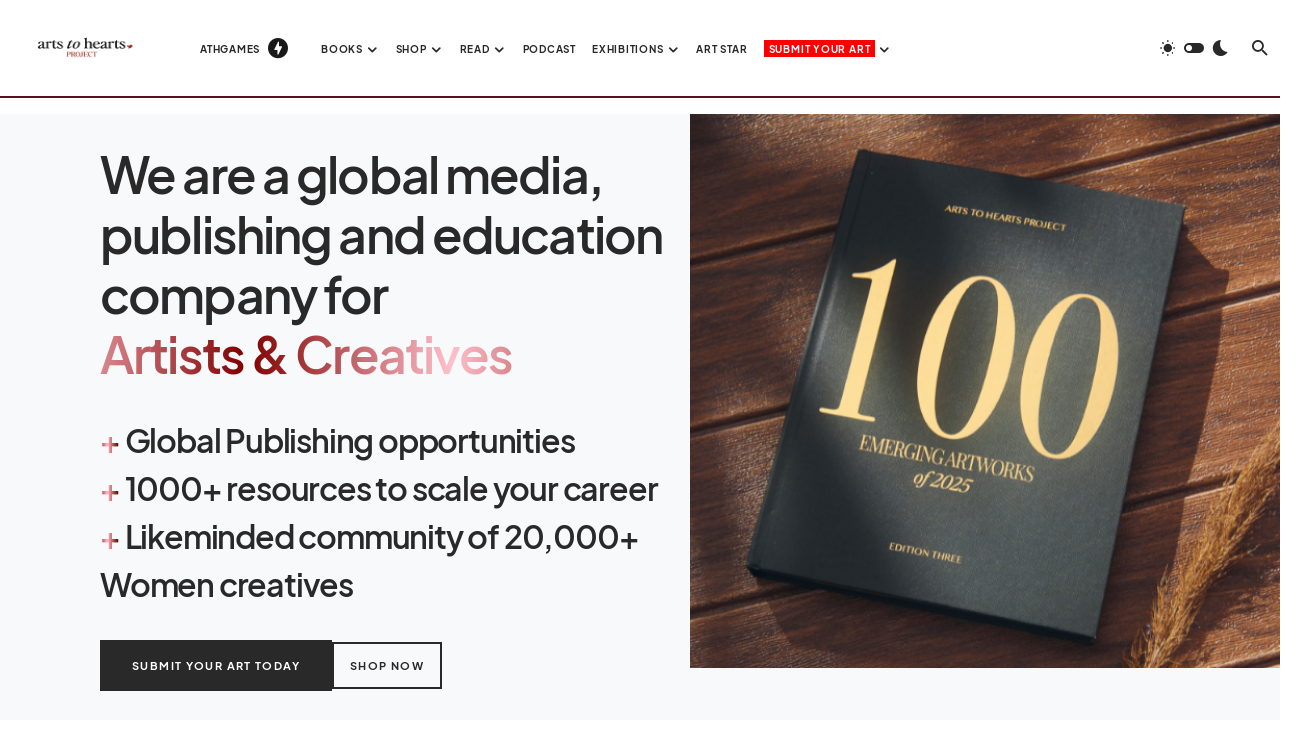

--- FILE ---
content_type: text/html; charset=UTF-8
request_url: https://artstoheartsproject.com/?location=centereach
body_size: 101719
content:
<!doctype html>
<html lang="en-US" prefix="og: https://ogp.me/ns#">
<head>
	<meta charset="UTF-8" />
	<meta name="viewport" content="width=device-width, initial-scale=1" />
	<link rel="profile" href="https://gmpg.org/xfn/11" />
	
<!-- Search Engine Optimization by Rank Math PRO - https://rankmath.com/ -->
<title>Arts to Hearts Project</title>
<meta name="description" content="+ Global Publishing opportunities+ 1000+ resources to scale your career+ Likeminded community of 20,000+ Women creatives"/>
<meta name="robots" content="follow, index, max-snippet:-1, max-video-preview:-1, max-image-preview:large"/>
<link rel="canonical" href="https://artstoheartsproject.com/" />
<meta property="og:locale" content="en_US" />
<meta property="og:type" content="website" />
<meta property="og:title" content="Arts to Hearts Project" />
<meta property="og:description" content="+ Global Publishing opportunities+ 1000+ resources to scale your career+ Likeminded community of 20,000+ Women creatives" />
<meta property="og:url" content="https://artstoheartsproject.com/" />
<meta property="og:site_name" content="Arts To Hearts Project" />
<meta property="og:updated_time" content="2026-01-17T11:27:06+05:30" />
<meta property="article:published_time" content="2020-10-28T17:15:31+05:30" />
<meta property="article:modified_time" content="2026-01-17T11:27:06+05:30" />
<meta name="twitter:card" content="summary_large_image" />
<meta name="twitter:title" content="Arts to Hearts Project" />
<meta name="twitter:description" content="+ Global Publishing opportunities+ 1000+ resources to scale your career+ Likeminded community of 20,000+ Women creatives" />
<meta name="twitter:label1" content="Written by" />
<meta name="twitter:data1" content="Charuka Arora" />
<meta name="twitter:label2" content="Time to read" />
<meta name="twitter:data2" content="4 minutes" />
<script type="application/ld+json" class="rank-math-schema-pro">{"@context":"https://schema.org","@graph":[{"@type":["ArtGallery","Organization"],"@id":"https://artstoheartsproject.com/#organization","name":"Arts to Hearts Project","url":"https://artstoheartsproject.com","sameAs":["https://www.facebook.com/groups/womenartistsworldwideath"],"email":"info@artstoheartsproject.com","logo":{"@type":"ImageObject","@id":"https://artstoheartsproject.com/#logo","url":"https://artstoheartsproject.com/wp-content/uploads/2022/06/cropped-new-final-logo-color.png","contentUrl":"https://artstoheartsproject.com/wp-content/uploads/2022/06/cropped-new-final-logo-color.png","caption":"Arts to Hearts Project","inLanguage":"en-US","width":"1300","height":"364"},"openingHours":["Monday,Tuesday,Wednesday,Thursday,Friday,Saturday,Sunday 09:00-17:00"],"image":{"@id":"https://artstoheartsproject.com/#logo"}},{"@type":"WebSite","@id":"https://artstoheartsproject.com/#website","url":"https://artstoheartsproject.com","name":"Arts to Hearts Project","publisher":{"@id":"https://artstoheartsproject.com/#organization"},"inLanguage":"en-US","potentialAction":{"@type":"SearchAction","target":"https://artstoheartsproject.com/?s={search_term_string}","query-input":"required name=search_term_string"}},{"@type":"ImageObject","@id":"https://artstoheartsproject.com/wp-content/uploads/2026/01/Untitled-design-36.png","url":"https://artstoheartsproject.com/wp-content/uploads/2026/01/Untitled-design-36.png","width":"200","height":"200","inLanguage":"en-US"},{"@type":"WebPage","@id":"https://artstoheartsproject.com/#webpage","url":"https://artstoheartsproject.com/","name":"Arts to Hearts Project","datePublished":"2020-10-28T17:15:31+05:30","dateModified":"2026-01-17T11:27:06+05:30","about":{"@id":"https://artstoheartsproject.com/#organization"},"isPartOf":{"@id":"https://artstoheartsproject.com/#website"},"primaryImageOfPage":{"@id":"https://artstoheartsproject.com/wp-content/uploads/2026/01/Untitled-design-36.png"},"inLanguage":"en-US"},{"@type":"Person","@id":"https://artstoheartsproject.com/author/charukaarora23/","name":"Charuka Arora","url":"https://artstoheartsproject.com/author/charukaarora23/","image":{"@type":"ImageObject","@id":"https://secure.gravatar.com/avatar/0718a5b7b241f17ac909297c43510a3d279f0b4a7e93d5d717da4663ff926676?s=96&amp;d=mm&amp;r=g","url":"https://secure.gravatar.com/avatar/0718a5b7b241f17ac909297c43510a3d279f0b4a7e93d5d717da4663ff926676?s=96&amp;d=mm&amp;r=g","caption":"Charuka Arora","inLanguage":"en-US"},"sameAs":["http://www.charukaarora.com"],"worksFor":{"@id":"https://artstoheartsproject.com/#organization"}},{"@type":"Article","headline":"Arts to Hearts Project","datePublished":"2020-10-28T17:15:31+05:30","dateModified":"2026-01-17T11:27:06+05:30","author":{"@id":"https://artstoheartsproject.com/author/charukaarora23/","name":"Charuka Arora"},"publisher":{"@id":"https://artstoheartsproject.com/#organization"},"description":"+ Global Publishing opportunities+ 1000+ resources to scale your career+ Likeminded community of 20,000+ Women creatives","name":"Arts to Hearts Project","@id":"https://artstoheartsproject.com/#richSnippet","isPartOf":{"@id":"https://artstoheartsproject.com/#webpage"},"image":{"@id":"https://artstoheartsproject.com/wp-content/uploads/2026/01/Untitled-design-36.png"},"inLanguage":"en-US","mainEntityOfPage":{"@id":"https://artstoheartsproject.com/#webpage"}}]}</script>
<meta name="p:domain_verify" content="1c9439ea04bd3e509de6f29faad7eda1" />
<!-- /Rank Math WordPress SEO plugin -->

<link rel='dns-prefetch' href='//www.googletagmanager.com' />
<link rel='dns-prefetch' href='//pagead2.googlesyndication.com' />
<link rel="alternate" type="application/rss+xml" title="Arts To Hearts Project &raquo; Feed" href="https://artstoheartsproject.com/feed/" />
<link rel="alternate" type="application/rss+xml" title="Arts To Hearts Project &raquo; Comments Feed" href="https://artstoheartsproject.com/comments/feed/" />
<link rel="alternate" title="oEmbed (JSON)" type="application/json+oembed" href="https://artstoheartsproject.com/wp-json/oembed/1.0/embed?url=https%3A%2F%2Fartstoheartsproject.com%2F" />
<link rel="alternate" title="oEmbed (XML)" type="text/xml+oembed" href="https://artstoheartsproject.com/wp-json/oembed/1.0/embed?url=https%3A%2F%2Fartstoheartsproject.com%2F&#038;format=xml" />
			<link rel="preload" href="https://artstoheartsproject.com/wp-content/plugins/canvas/assets/fonts/canvas-icons.woff" as="font" type="font/woff" crossorigin>
			<style id='wp-img-auto-sizes-contain-inline-css'>
img:is([sizes=auto i],[sizes^="auto," i]){contain-intrinsic-size:3000px 1500px}
/*# sourceURL=wp-img-auto-sizes-contain-inline-css */
</style>
<link rel='stylesheet' id='canvas-css' href='https://artstoheartsproject.com/wp-content/plugins/canvas/assets/css/canvas.css?ver=2.5.1' media='all' />
<link rel='alternate stylesheet' id='powerkit-icons-css' href='https://artstoheartsproject.com/wp-content/plugins/powerkit/assets/fonts/powerkit-icons.woff?ver=3.0.4' as='font' type='font/wof' crossorigin />
<link rel='stylesheet' id='powerkit-css' href='https://artstoheartsproject.com/wp-content/plugins/powerkit/assets/css/powerkit.css?ver=3.0.4' media='all' />
<style id='wp-emoji-styles-inline-css'>

	img.wp-smiley, img.emoji {
		display: inline !important;
		border: none !important;
		box-shadow: none !important;
		height: 1em !important;
		width: 1em !important;
		margin: 0 0.07em !important;
		vertical-align: -0.1em !important;
		background: none !important;
		padding: 0 !important;
	}
/*# sourceURL=wp-emoji-styles-inline-css */
</style>
<link rel='stylesheet' id='wp-block-library-css' href='https://artstoheartsproject.com/wp-includes/css/dist/block-library/style.min.css?ver=6.9' media='all' />
<style id='classic-theme-styles-inline-css'>
/*! This file is auto-generated */
.wp-block-button__link{color:#fff;background-color:#32373c;border-radius:9999px;box-shadow:none;text-decoration:none;padding:calc(.667em + 2px) calc(1.333em + 2px);font-size:1.125em}.wp-block-file__button{background:#32373c;color:#fff;text-decoration:none}
/*# sourceURL=/wp-includes/css/classic-themes.min.css */
</style>
<style id='groundhogg-forms-style-2-inline-css'>
/*!***************************************************************************************************************************************************************************************************************************************!*\
  !*** css ./node_modules/css-loader/dist/cjs.js??ruleSet[1].rules[4].use[1]!./node_modules/postcss-loader/dist/cjs.js??ruleSet[1].rules[4].use[2]!./node_modules/sass-loader/dist/cjs.js??ruleSet[1].rules[4].use[3]!./src/style.scss ***!
  \***************************************************************************************************************************************************************************************************************************************/
/**
 * The following styles get applied both on the front of your site
 * and in the editor.
 *
 * Replace them with your own styles or remove the file completely.
 */
.wp-block-groundhogg-forms {
  margin: 1em 0;
}

/*# sourceMappingURL=style-index.css.map*/
/*# sourceURL=https://artstoheartsproject.com/wp-content/plugins/groundhogg/blocks/gutenberg/build/style-index.css */
</style>
<link rel='stylesheet' id='canvas-block-alert-style-css' href='https://artstoheartsproject.com/wp-content/plugins/canvas/components/basic-elements/block-alert/block.css?ver=1750169986' media='all' />
<link rel='stylesheet' id='canvas-block-progress-style-css' href='https://artstoheartsproject.com/wp-content/plugins/canvas/components/basic-elements/block-progress/block.css?ver=1750169986' media='all' />
<link rel='stylesheet' id='canvas-block-collapsibles-style-css' href='https://artstoheartsproject.com/wp-content/plugins/canvas/components/basic-elements/block-collapsibles/block.css?ver=1750169986' media='all' />
<link rel='stylesheet' id='canvas-block-tabs-style-css' href='https://artstoheartsproject.com/wp-content/plugins/canvas/components/basic-elements/block-tabs/block.css?ver=1750169986' media='all' />
<link rel='stylesheet' id='canvas-block-section-heading-style-css' href='https://artstoheartsproject.com/wp-content/plugins/canvas/components/basic-elements/block-section-heading/block.css?ver=1750169986' media='all' />
<link rel='stylesheet' id='canvas-block-row-style-css' href='https://artstoheartsproject.com/wp-content/plugins/canvas/components/layout-blocks/block-row/block-row.css?ver=1750169986' media='all' />
<link rel='stylesheet' id='canvas-justified-gallery-block-style-css' href='https://artstoheartsproject.com/wp-content/plugins/canvas/components/justified-gallery/block/block-justified-gallery.css?ver=1750169986' media='all' />
<link rel='stylesheet' id='canvas-slider-gallery-block-style-css' href='https://artstoheartsproject.com/wp-content/plugins/canvas/components/slider-gallery/block/block-slider-gallery.css?ver=1750169986' media='all' />
<link rel='stylesheet' id='canvas-block-posts-sidebar-css' href='https://artstoheartsproject.com/wp-content/plugins/canvas/components/posts/block-posts-sidebar/block-posts-sidebar.css?ver=1750169986' media='all' />
<style id='global-styles-inline-css'>
:root{--wp--preset--aspect-ratio--square: 1;--wp--preset--aspect-ratio--4-3: 4/3;--wp--preset--aspect-ratio--3-4: 3/4;--wp--preset--aspect-ratio--3-2: 3/2;--wp--preset--aspect-ratio--2-3: 2/3;--wp--preset--aspect-ratio--16-9: 16/9;--wp--preset--aspect-ratio--9-16: 9/16;--wp--preset--color--black: #000000;--wp--preset--color--cyan-bluish-gray: #abb8c3;--wp--preset--color--white: #FFFFFF;--wp--preset--color--pale-pink: #f78da7;--wp--preset--color--vivid-red: #cf2e2e;--wp--preset--color--luminous-vivid-orange: #ff6900;--wp--preset--color--luminous-vivid-amber: #fcb900;--wp--preset--color--light-green-cyan: #7bdcb5;--wp--preset--color--vivid-green-cyan: #00d084;--wp--preset--color--pale-cyan-blue: #8ed1fc;--wp--preset--color--vivid-cyan-blue: #0693e3;--wp--preset--color--vivid-purple: #9b51e0;--wp--preset--color--blue: #1830cc;--wp--preset--color--green: #03a988;--wp--preset--color--orange: #FFBC49;--wp--preset--color--red: #fb0d48;--wp--preset--color--secondary-bg: #f8f3ee;--wp--preset--color--accent-bg: #ddefe9;--wp--preset--color--secondary: #a3a3a3;--wp--preset--color--primary: #292929;--wp--preset--color--gray-50: #f8f9fa;--wp--preset--color--gray-100: #f8f9fb;--wp--preset--color--gray-200: #e9ecef;--wp--preset--color--gray-300: #dee2e6;--wp--preset--gradient--vivid-cyan-blue-to-vivid-purple: linear-gradient(135deg,rgb(6,147,227) 0%,rgb(155,81,224) 100%);--wp--preset--gradient--light-green-cyan-to-vivid-green-cyan: linear-gradient(135deg,rgb(122,220,180) 0%,rgb(0,208,130) 100%);--wp--preset--gradient--luminous-vivid-amber-to-luminous-vivid-orange: linear-gradient(135deg,rgb(252,185,0) 0%,rgb(255,105,0) 100%);--wp--preset--gradient--luminous-vivid-orange-to-vivid-red: linear-gradient(135deg,rgb(255,105,0) 0%,rgb(207,46,46) 100%);--wp--preset--gradient--very-light-gray-to-cyan-bluish-gray: linear-gradient(135deg,rgb(238,238,238) 0%,rgb(169,184,195) 100%);--wp--preset--gradient--cool-to-warm-spectrum: linear-gradient(135deg,rgb(74,234,220) 0%,rgb(151,120,209) 20%,rgb(207,42,186) 40%,rgb(238,44,130) 60%,rgb(251,105,98) 80%,rgb(254,248,76) 100%);--wp--preset--gradient--blush-light-purple: linear-gradient(135deg,rgb(255,206,236) 0%,rgb(152,150,240) 100%);--wp--preset--gradient--blush-bordeaux: linear-gradient(135deg,rgb(254,205,165) 0%,rgb(254,45,45) 50%,rgb(107,0,62) 100%);--wp--preset--gradient--luminous-dusk: linear-gradient(135deg,rgb(255,203,112) 0%,rgb(199,81,192) 50%,rgb(65,88,208) 100%);--wp--preset--gradient--pale-ocean: linear-gradient(135deg,rgb(255,245,203) 0%,rgb(182,227,212) 50%,rgb(51,167,181) 100%);--wp--preset--gradient--electric-grass: linear-gradient(135deg,rgb(202,248,128) 0%,rgb(113,206,126) 100%);--wp--preset--gradient--midnight: linear-gradient(135deg,rgb(2,3,129) 0%,rgb(40,116,252) 100%);--wp--preset--font-size--small: 13px;--wp--preset--font-size--medium: 20px;--wp--preset--font-size--large: 36px;--wp--preset--font-size--x-large: 42px;--wp--preset--font-size--regular: 16px;--wp--preset--font-size--huge: 48px;--wp--preset--spacing--20: 0.44rem;--wp--preset--spacing--30: 0.67rem;--wp--preset--spacing--40: 1rem;--wp--preset--spacing--50: 1.5rem;--wp--preset--spacing--60: 2.25rem;--wp--preset--spacing--70: 3.38rem;--wp--preset--spacing--80: 5.06rem;--wp--preset--shadow--natural: 6px 6px 9px rgba(0, 0, 0, 0.2);--wp--preset--shadow--deep: 12px 12px 50px rgba(0, 0, 0, 0.4);--wp--preset--shadow--sharp: 6px 6px 0px rgba(0, 0, 0, 0.2);--wp--preset--shadow--outlined: 6px 6px 0px -3px rgb(255, 255, 255), 6px 6px rgb(0, 0, 0);--wp--preset--shadow--crisp: 6px 6px 0px rgb(0, 0, 0);}:where(.is-layout-flex){gap: 0.5em;}:where(.is-layout-grid){gap: 0.5em;}body .is-layout-flex{display: flex;}.is-layout-flex{flex-wrap: wrap;align-items: center;}.is-layout-flex > :is(*, div){margin: 0;}body .is-layout-grid{display: grid;}.is-layout-grid > :is(*, div){margin: 0;}:where(.wp-block-columns.is-layout-flex){gap: 2em;}:where(.wp-block-columns.is-layout-grid){gap: 2em;}:where(.wp-block-post-template.is-layout-flex){gap: 1.25em;}:where(.wp-block-post-template.is-layout-grid){gap: 1.25em;}.has-black-color{color: var(--wp--preset--color--black) !important;}.has-cyan-bluish-gray-color{color: var(--wp--preset--color--cyan-bluish-gray) !important;}.has-white-color{color: var(--wp--preset--color--white) !important;}.has-pale-pink-color{color: var(--wp--preset--color--pale-pink) !important;}.has-vivid-red-color{color: var(--wp--preset--color--vivid-red) !important;}.has-luminous-vivid-orange-color{color: var(--wp--preset--color--luminous-vivid-orange) !important;}.has-luminous-vivid-amber-color{color: var(--wp--preset--color--luminous-vivid-amber) !important;}.has-light-green-cyan-color{color: var(--wp--preset--color--light-green-cyan) !important;}.has-vivid-green-cyan-color{color: var(--wp--preset--color--vivid-green-cyan) !important;}.has-pale-cyan-blue-color{color: var(--wp--preset--color--pale-cyan-blue) !important;}.has-vivid-cyan-blue-color{color: var(--wp--preset--color--vivid-cyan-blue) !important;}.has-vivid-purple-color{color: var(--wp--preset--color--vivid-purple) !important;}.has-black-background-color{background-color: var(--wp--preset--color--black) !important;}.has-cyan-bluish-gray-background-color{background-color: var(--wp--preset--color--cyan-bluish-gray) !important;}.has-white-background-color{background-color: var(--wp--preset--color--white) !important;}.has-pale-pink-background-color{background-color: var(--wp--preset--color--pale-pink) !important;}.has-vivid-red-background-color{background-color: var(--wp--preset--color--vivid-red) !important;}.has-luminous-vivid-orange-background-color{background-color: var(--wp--preset--color--luminous-vivid-orange) !important;}.has-luminous-vivid-amber-background-color{background-color: var(--wp--preset--color--luminous-vivid-amber) !important;}.has-light-green-cyan-background-color{background-color: var(--wp--preset--color--light-green-cyan) !important;}.has-vivid-green-cyan-background-color{background-color: var(--wp--preset--color--vivid-green-cyan) !important;}.has-pale-cyan-blue-background-color{background-color: var(--wp--preset--color--pale-cyan-blue) !important;}.has-vivid-cyan-blue-background-color{background-color: var(--wp--preset--color--vivid-cyan-blue) !important;}.has-vivid-purple-background-color{background-color: var(--wp--preset--color--vivid-purple) !important;}.has-black-border-color{border-color: var(--wp--preset--color--black) !important;}.has-cyan-bluish-gray-border-color{border-color: var(--wp--preset--color--cyan-bluish-gray) !important;}.has-white-border-color{border-color: var(--wp--preset--color--white) !important;}.has-pale-pink-border-color{border-color: var(--wp--preset--color--pale-pink) !important;}.has-vivid-red-border-color{border-color: var(--wp--preset--color--vivid-red) !important;}.has-luminous-vivid-orange-border-color{border-color: var(--wp--preset--color--luminous-vivid-orange) !important;}.has-luminous-vivid-amber-border-color{border-color: var(--wp--preset--color--luminous-vivid-amber) !important;}.has-light-green-cyan-border-color{border-color: var(--wp--preset--color--light-green-cyan) !important;}.has-vivid-green-cyan-border-color{border-color: var(--wp--preset--color--vivid-green-cyan) !important;}.has-pale-cyan-blue-border-color{border-color: var(--wp--preset--color--pale-cyan-blue) !important;}.has-vivid-cyan-blue-border-color{border-color: var(--wp--preset--color--vivid-cyan-blue) !important;}.has-vivid-purple-border-color{border-color: var(--wp--preset--color--vivid-purple) !important;}.has-vivid-cyan-blue-to-vivid-purple-gradient-background{background: var(--wp--preset--gradient--vivid-cyan-blue-to-vivid-purple) !important;}.has-light-green-cyan-to-vivid-green-cyan-gradient-background{background: var(--wp--preset--gradient--light-green-cyan-to-vivid-green-cyan) !important;}.has-luminous-vivid-amber-to-luminous-vivid-orange-gradient-background{background: var(--wp--preset--gradient--luminous-vivid-amber-to-luminous-vivid-orange) !important;}.has-luminous-vivid-orange-to-vivid-red-gradient-background{background: var(--wp--preset--gradient--luminous-vivid-orange-to-vivid-red) !important;}.has-very-light-gray-to-cyan-bluish-gray-gradient-background{background: var(--wp--preset--gradient--very-light-gray-to-cyan-bluish-gray) !important;}.has-cool-to-warm-spectrum-gradient-background{background: var(--wp--preset--gradient--cool-to-warm-spectrum) !important;}.has-blush-light-purple-gradient-background{background: var(--wp--preset--gradient--blush-light-purple) !important;}.has-blush-bordeaux-gradient-background{background: var(--wp--preset--gradient--blush-bordeaux) !important;}.has-luminous-dusk-gradient-background{background: var(--wp--preset--gradient--luminous-dusk) !important;}.has-pale-ocean-gradient-background{background: var(--wp--preset--gradient--pale-ocean) !important;}.has-electric-grass-gradient-background{background: var(--wp--preset--gradient--electric-grass) !important;}.has-midnight-gradient-background{background: var(--wp--preset--gradient--midnight) !important;}.has-small-font-size{font-size: var(--wp--preset--font-size--small) !important;}.has-medium-font-size{font-size: var(--wp--preset--font-size--medium) !important;}.has-large-font-size{font-size: var(--wp--preset--font-size--large) !important;}.has-x-large-font-size{font-size: var(--wp--preset--font-size--x-large) !important;}
:where(.wp-block-post-template.is-layout-flex){gap: 1.25em;}:where(.wp-block-post-template.is-layout-grid){gap: 1.25em;}
:where(.wp-block-term-template.is-layout-flex){gap: 1.25em;}:where(.wp-block-term-template.is-layout-grid){gap: 1.25em;}
:where(.wp-block-columns.is-layout-flex){gap: 2em;}:where(.wp-block-columns.is-layout-grid){gap: 2em;}
:root :where(.wp-block-pullquote){font-size: 1.5em;line-height: 1.6;}
/*# sourceURL=global-styles-inline-css */
</style>
<link rel='stylesheet' id='announcer-css-css' href='https://artstoheartsproject.com/wp-content/plugins/announcer-pro/public/css/style.css?ver=6.2' media='all' />
<link rel='stylesheet' id='animate-css-css' href='https://artstoheartsproject.com/wp-content/plugins/announcer-pro/public/css/animate.min.css?ver=6.2' media='all' />
<link rel='stylesheet' id='canvas-block-heading-style-css' href='https://artstoheartsproject.com/wp-content/plugins/canvas/components/content-formatting/block-heading/block.css?ver=1750169986' media='all' />
<link rel='stylesheet' id='canvas-block-list-style-css' href='https://artstoheartsproject.com/wp-content/plugins/canvas/components/content-formatting/block-list/block.css?ver=1750169986' media='all' />
<link rel='stylesheet' id='canvas-block-paragraph-style-css' href='https://artstoheartsproject.com/wp-content/plugins/canvas/components/content-formatting/block-paragraph/block.css?ver=1750169986' media='all' />
<link rel='stylesheet' id='canvas-block-separator-style-css' href='https://artstoheartsproject.com/wp-content/plugins/canvas/components/content-formatting/block-separator/block.css?ver=1750169986' media='all' />
<link rel='stylesheet' id='canvas-block-group-style-css' href='https://artstoheartsproject.com/wp-content/plugins/canvas/components/basic-elements/block-group/block.css?ver=1750169986' media='all' />
<link rel='stylesheet' id='canvas-block-cover-style-css' href='https://artstoheartsproject.com/wp-content/plugins/canvas/components/basic-elements/block-cover/block.css?ver=1750169986' media='all' />
<link rel='stylesheet' id='powerkit-author-box-css' href='https://artstoheartsproject.com/wp-content/plugins/powerkit/modules/author-box/public/css/public-powerkit-author-box.css?ver=3.0.4' media='all' />
<link rel='stylesheet' id='powerkit-basic-elements-css' href='https://artstoheartsproject.com/wp-content/plugins/powerkit/modules/basic-elements/public/css/public-powerkit-basic-elements.css?ver=3.0.4' media='screen' />
<link rel='stylesheet' id='powerkit-coming-soon-css' href='https://artstoheartsproject.com/wp-content/plugins/powerkit/modules/coming-soon/public/css/public-powerkit-coming-soon.css?ver=3.0.4' media='all' />
<link rel='stylesheet' id='powerkit-content-formatting-css' href='https://artstoheartsproject.com/wp-content/plugins/powerkit/modules/content-formatting/public/css/public-powerkit-content-formatting.css?ver=3.0.4' media='all' />
<link rel='stylesheet' id='powerkit-сontributors-css' href='https://artstoheartsproject.com/wp-content/plugins/powerkit/modules/contributors/public/css/public-powerkit-contributors.css?ver=3.0.4' media='all' />
<link rel='stylesheet' id='powerkit-facebook-css' href='https://artstoheartsproject.com/wp-content/plugins/powerkit/modules/facebook/public/css/public-powerkit-facebook.css?ver=3.0.4' media='all' />
<link rel='stylesheet' id='powerkit-featured-categories-css' href='https://artstoheartsproject.com/wp-content/plugins/powerkit/modules/featured-categories/public/css/public-powerkit-featured-categories.css?ver=3.0.4' media='all' />
<link rel='stylesheet' id='powerkit-inline-posts-css' href='https://artstoheartsproject.com/wp-content/plugins/powerkit/modules/inline-posts/public/css/public-powerkit-inline-posts.css?ver=3.0.4' media='all' />
<link rel='stylesheet' id='powerkit-instagram-css' href='https://artstoheartsproject.com/wp-content/plugins/powerkit/modules/instagram/public/css/public-powerkit-instagram.css?ver=3.0.4' media='all' />
<link rel='stylesheet' id='powerkit-justified-gallery-css' href='https://artstoheartsproject.com/wp-content/plugins/powerkit/modules/justified-gallery/public/css/public-powerkit-justified-gallery.css?ver=3.0.4' media='all' />
<link rel='stylesheet' id='glightbox-css' href='https://artstoheartsproject.com/wp-content/plugins/powerkit/modules/lightbox/public/css/glightbox.min.css?ver=3.0.4' media='all' />
<link rel='stylesheet' id='powerkit-lightbox-css' href='https://artstoheartsproject.com/wp-content/plugins/powerkit/modules/lightbox/public/css/public-powerkit-lightbox.css?ver=3.0.4' media='all' />
<link rel='stylesheet' id='powerkit-opt-in-forms-css' href='https://artstoheartsproject.com/wp-content/plugins/powerkit/modules/opt-in-forms/public/css/public-powerkit-opt-in-forms.css?ver=3.0.4' media='all' />
<link rel='stylesheet' id='powerkit-pinterest-css' href='https://artstoheartsproject.com/wp-content/plugins/powerkit/modules/pinterest/public/css/public-powerkit-pinterest.css?ver=3.0.4' media='all' />
<link rel='stylesheet' id='powerkit-widget-posts-css' href='https://artstoheartsproject.com/wp-content/plugins/powerkit/modules/posts/public/css/public-powerkit-widget-posts.css?ver=3.0.4' media='all' />
<link rel='stylesheet' id='powerkit-scroll-to-top-css' href='https://artstoheartsproject.com/wp-content/plugins/powerkit/modules/scroll-to-top/public/css/public-powerkit-scroll-to-top.css?ver=3.0.4' media='all' />
<link rel='stylesheet' id='powerkit-share-buttons-css' href='https://artstoheartsproject.com/wp-content/plugins/powerkit/modules/share-buttons/public/css/public-powerkit-share-buttons.css?ver=3.0.4' media='all' />
<link rel='stylesheet' id='powerkit-slider-gallery-css' href='https://artstoheartsproject.com/wp-content/plugins/powerkit/modules/slider-gallery/public/css/public-powerkit-slider-gallery.css?ver=3.0.4' media='all' />
<link rel='stylesheet' id='powerkit-social-links-css' href='https://artstoheartsproject.com/wp-content/plugins/powerkit/modules/social-links/public/css/public-powerkit-social-links.css?ver=3.0.4' media='all' />
<link rel='stylesheet' id='powerkit-table-of-contents-css' href='https://artstoheartsproject.com/wp-content/plugins/powerkit/modules/table-of-contents/public/css/public-powerkit-table-of-contents.css?ver=3.0.4' media='all' />
<link rel='stylesheet' id='powerkit-twitter-css' href='https://artstoheartsproject.com/wp-content/plugins/powerkit/modules/twitter/public/css/public-powerkit-twitter.css?ver=3.0.4' media='all' />
<link rel='stylesheet' id='powerkit-widget-about-css' href='https://artstoheartsproject.com/wp-content/plugins/powerkit/modules/widget-about/public/css/public-powerkit-widget-about.css?ver=3.0.4' media='all' />
<link rel='stylesheet' id='wpgsi-css' href='https://artstoheartsproject.com/wp-content/plugins/wpgsi/public/css/wpgsi-public.css?ver=3.8.3' media='all' />
<link rel='stylesheet' id='groundhogg-form-css' href='https://artstoheartsproject.com/wp-content/plugins/groundhogg/assets/css/frontend/form.css?ver=4.2.10' media='all' />
<link rel='stylesheet' id='groundhogg-proof-css' href='https://artstoheartsproject.com/wp-content/plugins/groundhogg-proof/assets/css/proof.css?ver=6.9' media='all' />
<link rel='stylesheet' id='csco-styles-css' href='https://artstoheartsproject.com/wp-content/themes/blueprint/style.css?ver=1.0.7' media='all' />
<style id='csco-styles-inline-css'>
.searchwp-live-search-no-min-chars:after { content: "Continue typing" }
/*# sourceURL=csco-styles-inline-css */
</style>
<link rel='stylesheet' id='shopwp-styles-cart-css' href='https://artstoheartsproject.com/wp-content/plugins/shopwp-pro/dist/cart.css?ver=1708356080' media='all' />
<link rel='stylesheet' id='shopwp-styles-layout-css' href='https://artstoheartsproject.com/wp-content/plugins/shopwp-pro/dist/layout.css?ver=1708356080' media='all' />
<link rel='stylesheet' id='shopwp-styles-buy-button-css' href='https://artstoheartsproject.com/wp-content/plugins/shopwp-pro/dist/buyButton.css?ver=1708356080' media='all' />
<link rel='stylesheet' id='shopwp-styles-images-css' href='https://artstoheartsproject.com/wp-content/plugins/shopwp-pro/dist/images.css?ver=1708356080' media='all' />
<link rel='stylesheet' id='shopwp-styles-title-css' href='https://artstoheartsproject.com/wp-content/plugins/shopwp-pro/dist/title.css?ver=1708356080' media='all' />
<link rel='stylesheet' id='shopwp-styles-description-css' href='https://artstoheartsproject.com/wp-content/plugins/shopwp-pro/dist/description.css?ver=1708356080' media='all' />
<link rel='stylesheet' id='shopwp-styles-pricing-css' href='https://artstoheartsproject.com/wp-content/plugins/shopwp-pro/dist/pricing.css?ver=1708356080' media='all' />
<link rel='stylesheet' id='shopwp-styles-storefront-css' href='https://artstoheartsproject.com/wp-content/plugins/shopwp-pro/dist/storefront.css?ver=1708356080' media='all' />
<link rel='stylesheet' id='shopwp-styles-general-css' href='https://artstoheartsproject.com/wp-content/plugins/shopwp-pro/dist/general.css?ver=1708356080' media='all' />
<link rel='stylesheet' id='ekit-widget-styles-css' href='https://artstoheartsproject.com/wp-content/plugins/elementskit-lite/widgets/init/assets/css/widget-styles.css?ver=3.7.8' media='all' />
<link rel='stylesheet' id='ekit-responsive-css' href='https://artstoheartsproject.com/wp-content/plugins/elementskit-lite/widgets/init/assets/css/responsive.css?ver=3.7.8' media='all' />
<style id='csco-theme-fonts-inline-css'>
@font-face {font-family: plus-jakarta-sans;src: url('https://artstoheartsproject.com/wp-content/themes/blueprint/assets/static/fonts/plus-jakarta-sans-300.woff2') format('woff2'),url('https://artstoheartsproject.com/wp-content/themes/blueprint/assets/static/fonts/plus-jakarta-sans-300.woff') format('woff');font-weight: 300;font-style: normal;font-display: swap;}@font-face {font-family: plus-jakarta-sans;src: url('https://artstoheartsproject.com/wp-content/themes/blueprint/assets/static/fonts/plus-jakarta-sans-regular.woff2') format('woff2'),url('https://artstoheartsproject.com/wp-content/themes/blueprint/assets/static/fonts/plus-jakarta-sans-regular.woff') format('woff');font-weight: 400;font-style: normal;font-display: swap;}@font-face {font-family: plus-jakarta-sans;src: url('https://artstoheartsproject.com/wp-content/themes/blueprint/assets/static/fonts/plus-jakarta-sans-500.woff2') format('woff2'),url('https://artstoheartsproject.com/wp-content/themes/blueprint/assets/static/fonts/plus-jakarta-sans-500.woff') format('woff');font-weight: 500;font-style: normal;font-display: swap;}@font-face {font-family: plus-jakarta-sans;src: url('https://artstoheartsproject.com/wp-content/themes/blueprint/assets/static/fonts/plus-jakarta-sans-600.woff2') format('woff2'),url('https://artstoheartsproject.com/wp-content/themes/blueprint/assets/static/fonts/plus-jakarta-sans-600.woff') format('woff');font-weight: 600;font-style: normal;font-display: swap;}@font-face {font-family: plus-jakarta-sans;src: url('https://artstoheartsproject.com/wp-content/themes/blueprint/assets/static/fonts/plus-jakarta-sans-700.woff2') format('woff2'),url('https://artstoheartsproject.com/wp-content/themes/blueprint/assets/static/fonts/plus-jakarta-sans-700.woff') format('woff');font-weight: 700;font-style: normal;font-display: swap;}
/*# sourceURL=csco-theme-fonts-inline-css */
</style>
<style id='csco-customizer-output-styles-inline-css'>
:root, [data-site-scheme="default"]{--cs-color-site-background:#ffffff;--cs-color-header-background:#ffffff;--cs-color-header-background-alpha:rgba(255,255,255,0.85);--cs-color-submenu-background:rgba(255,255,255,0.85);--cs-color-search-background:rgba(255,255,255,0.85);--cs-color-multi-column-background:rgba(255,255,255,0.85);--cs-color-fullscreen-menu-background:rgba(255,255,255,0.85);--cs-color-footer-background:#581021;--cs-color-footer-bottom-background:#ffffff;}:root, [data-scheme="default"]{--cs-color-overlay-background:rgba(0,0,0,0.15);--cs-color-overlay-secondary-background:rgba(0,0,0,0.35);--cs-color-link:#000000;--cs-color-link-hover:#a3a3a3;--cs-color-accent:#191919;--cs-color-secondary:#a3a3a3;--cs-palette-color-secondary:#a3a3a3;--cs-color-button:#292929;--cs-color-button-contrast:#ffffff;--cs-color-button-hover:#d7cfb8;--cs-color-button-hover-contrast:#000000;--cs-color-category:#e9e9eb;--cs-color-category-contrast:#000000;--cs-color-category-hover:#454558;--cs-color-category-hover-contrast:#ffffff;--cs-color-tags:#ededed;--cs-color-tags-contrast:#292929;--cs-color-tags-hover:#484f7e;--cs-color-tags-hover-contrast:#ffffff;--cs-color-post-meta:#292929;--cs-color-post-meta-link:#292929;--cs-color-post-meta-link-hover:#818181;--cs-color-excerpt:#717275;--cs-color-badge-primary:#484f7e;--cs-color-badge-secondary:#ededed;--cs-color-badge-success:#9db8ad;--cs-color-badge-danger:#cfa0b1;--cs-color-badge-warning:#cac6b4;--cs-color-badge-info:#5c6693;--cs-color-badge-dark:#000000;--cs-color-badge-light:#fafafa;}[data-scheme="default"] [class*="-badge"][class*="-primary"]{--cs-color-badge-dark-contrast:#ffffff;}[data-scheme="default"] [class*="-badge"][class*="-secondary"]{--cs-color-badge-light-contrast:#000000;}[data-scheme="default"] [class*="-badge"][class*="-success"]{--cs-color-badge-dark-contrast:#ffffff;}[data-scheme="default"] [class*="-badge"][class*="-danger"]{--cs-color-badge-dark-contrast:#ffffff;}[data-scheme="default"] [class*="-badge"][class*="-warning"]{--cs-color-badge-dark-contrast:#ffffff;}[data-scheme="default"] [class*="-badge"][class*="-info"]{--cs-color-badge-dark-contrast:#ffffff;}[data-scheme="default"] [class*="-badge"][class*="-dark"]{--cs-color-badge-dark-contrast:#ffffff;}[data-scheme="default"] [class*="-badge"][class*="-light"]{--cs-color-badge-light-contrast:#000000;}[data-site-scheme="dark"]{--cs-color-site-background:#1c1c1c;--cs-color-header-background:#1c1c1c;--cs-color-header-background-alpha:rgba(28,28,28,0.85);--cs-color-submenu-background:rgba(28,28,28,0.85);--cs-color-search-background:rgba(28,28,28,0.85);--cs-color-multi-column-background:rgba(28,28,28,0.85);--cs-color-fullscreen-menu-background:rgba(28,28,28,0.85);--cs-color-footer-background:#292929;--cs-color-footer-bottom-background:#1c1c1c;--cs-color-overlay-background:rgba(0,0,0,0.15);--cs-color-overlay-secondary-background:rgba(0,0,0,0.35);--cs-color-link:#ffffff;--cs-color-link-hover:rgba(255,255,255,0.75);}:root{--cs-color-submenu-background-dark:rgba(28,28,28,0.85);--cs-color-search-background-dark:rgba(28,28,28,0.85);--cs-color-multi-column-background-dark:rgba(28,28,28,0.85);--cs-layout-elements-border-radius:0px;--cs-thumbnail-border-radius:0px;--cs-button-border-radius:0px;--cnvs-tabs-border-radius:0px;--cs-input-border-radius:0px;--cs-badge-border-radius:0px;--cs-category-label-border-radius:0px;--cs-header-initial-height:96px;}[data-scheme="dark"]{--cs-color-accent:#191919;--cs-color-secondary:#bcbcbc;--cs-palette-color-secondary:#bcbcbc;--cs-color-button:#353535;--cs-color-button-contrast:#ffffff;--cs-color-button-hover:#000000;--cs-color-button-hover-contrast:#ffffff;--cs-color-category:#e9e9eb;--cs-color-category-contrast:#000000;--cs-color-category-hover:#818181;--cs-color-category-hover-contrast:#ffffff;--cs-color-post-meta:#ffffff;--cs-color-post-meta-link:#ffffff;--cs-color-post-meta-link-hover:#818181;--cs-color-excerpt:#e0e0e0;--cs-color-badge-primary:#484f7e;--cs-color-badge-secondary:#ededed;--cs-color-badge-success:#9db8ad;--cs-color-badge-danger:#cfa0b1;--cs-color-badge-warning:#cac6b4;--cs-color-badge-info:#5c6693;--cs-color-badge-dark:rgba(255,255,255,0.7);--cs-color-badge-light:rgb(238,238,238);}[data-scheme="dark"] [class*="-badge"][class*="-primary"]{--cs-color-badge-dark-contrast:#ffffff;}[data-scheme="dark"] [class*="-badge"][class*="-secondary"]{--cs-color-badge-light-contrast:#000000;}[data-scheme="dark"] [class*="-badge"][class*="-success"]{--cs-color-badge-dark-contrast:#ffffff;}[data-scheme="dark"] [class*="-badge"][class*="-danger"]{--cs-color-badge-dark-contrast:#ffffff;}[data-scheme="dark"] [class*="-badge"][class*="-warning"]{--cs-color-badge-dark-contrast:#ffffff;}[data-scheme="dark"] [class*="-badge"][class*="-info"]{--cs-color-badge-dark-contrast:#ffffff;}[data-scheme="dark"] [class*="-badge"][class*="-dark"]{--cs-color-badge-dark-contrast:#ffffff;}[data-scheme="dark"] [class*="-badge"][class*="-light"]{--cs-color-badge-light-contrast:#020202;}:root .cnvs-block-section-heading, [data-scheme="default"] .cnvs-block-section-heading, [data-scheme="dark"] [data-scheme="default"] .cnvs-block-section-heading{--cnvs-section-heading-border-color:#d5d5d5;}[data-scheme="dark"] .cnvs-block-section-heading{--cnvs-section-heading-border-color:#494949;}.cs-posts-area__archive.cs-posts-area__grid{--cs-posts-area-grid-columns:3!important;}@media (max-width: 1019px){.cs-posts-area__archive.cs-posts-area__grid{--cs-posts-area-grid-columns:2!important;}}@media (max-width: 599px){.cs-posts-area__archive.cs-posts-area__grid{--cs-posts-area-grid-columns:2!important;}}
/*# sourceURL=csco-customizer-output-styles-inline-css */
</style>
<script src="https://artstoheartsproject.com/wp-includes/js/jquery/jquery.min.js?ver=3.7.1" id="jquery-core-js"></script>
<script src="https://artstoheartsproject.com/wp-includes/js/jquery/jquery-migrate.min.js?ver=3.4.1" id="jquery-migrate-js"></script>
<script src="https://artstoheartsproject.com/wp-content/plugins/wpgsi/public/js/wpgsi-public.js?ver=3.8.3" id="wpgsi-js"></script>
<script id="groundhogg-frontend-js-extra">
var Groundhogg = {"base_url":"https://artstoheartsproject.com","i18n":{"submitting":"Submitting"},"routes":{"tracking":"https://artstoheartsproject.com/wp-json/gh/v4/tracking","forms":"https://artstoheartsproject.com/wp-json/gh/v4/forms","ajax":"https://artstoheartsproject.com/wp-admin/admin-ajax.php"},"nonces":{"_wpnonce":"8a257fb3fd","_wprest":"8a257fb3fd","_ghnonce":"4ca8aa8add"},"cookies":{"tracking":"groundhogg-tracking","lead_source":"groundhogg-lead-source","form_impressions":"groundhogg-form-impressions","page_visits":"groundhogg-page-visits"},"reCAPTCHA":{"site_key":""},"settings":{"consent_cookie_name":"viewed_cookie_policy","consent_cookie_value":"yes"},"unnecessary_cookies_disabled":"","has_accepted_cookies":"1","disable_page_tracking":"","ajaxurl":"https://artstoheartsproject.com/wp-admin/admin-ajax.php","_wpnonce":"8a257fb3fd","_ghnonce":"4ca8aa8add"};
//# sourceURL=groundhogg-frontend-js-extra
</script>
<script src="https://artstoheartsproject.com/wp-content/plugins/groundhogg/assets/js/frontend/frontend.min.js?ver=4.2.10" id="groundhogg-frontend-js"></script>
<script id="groundhogg-proof-js-extra">
var GroundhoggProof = {"route":"https://artstoheartsproject.com/wp-json/gh/v4/proof/messages","regexRules":[]};
//# sourceURL=groundhogg-proof-js-extra
</script>
<script src="https://artstoheartsproject.com/wp-content/plugins/groundhogg-proof/assets/js/proof.min.js?ver=2.4" id="groundhogg-proof-js"></script>

<!-- Google tag (gtag.js) snippet added by Site Kit -->
<!-- Google Analytics snippet added by Site Kit -->
<script src="https://www.googletagmanager.com/gtag/js?id=G-WH60B2P56F" id="google_gtagjs-js" async></script>
<script id="google_gtagjs-js-after">
window.dataLayer = window.dataLayer || [];function gtag(){dataLayer.push(arguments);}
gtag("set","linker",{"domains":["artstoheartsproject.com"]});
gtag("js", new Date());
gtag("set", "developer_id.dZTNiMT", true);
gtag("config", "G-WH60B2P56F");
//# sourceURL=google_gtagjs-js-after
</script>
<link rel="https://api.w.org/" href="https://artstoheartsproject.com/wp-json/" /><link rel="alternate" title="JSON" type="application/json" href="https://artstoheartsproject.com/wp-json/wp/v2/pages/29028" /><link rel="EditURI" type="application/rsd+xml" title="RSD" href="https://artstoheartsproject.com/xmlrpc.php?rsd" />
<meta name="generator" content="WordPress 6.9" />
<link rel='shortlink' href='https://artstoheartsproject.com/' />

<style type="text/css" media="all" id="canvas-blocks-dynamic-styles">
.cnvs-block-section-1700728715205 { background-image: url("https://artstoheartsproject.com/wp-content/uploads/2023/09/foundr-plus-header-gradient.png") !important;background-position: 1147px -505px !important;background-repeat: no-repeat !important;background-size: contain !important; } .cnvs-block-section-1700728715205 { margin-top: -48px !important;  } @media (max-width: 599px) { .cnvs-block-section-1700728715205 { margin-top: -48px !important; padding-left: 0px !important; padding-right: 0px !important;  } } @media (max-width: 599px) { .cnvs-block-section-1700728715205 { display: none !important; } } .cnvs-block-core-column-1701762561385 { margin-left: 50px !important; padding-top: 30px !important; padding-bottom: 30px !important; padding-left: 50px !important;  } .cnvs-block-section-1701764964199 { background-image: url("https://artstoheartsproject.com/wp-content/uploads/2023/09/foundr-plus-header-gradient.png") !important;background-position: 1147px -505px !important;background-repeat: no-repeat !important;background-size: contain !important; } .cnvs-block-section-1701764964199 { margin-top: -48px !important;  } @media (max-width: 599px) { .cnvs-block-section-1701764964199 { margin-top: -48px !important; padding-left: 0px !important; padding-right: 0px !important;  } } @media (min-width: 1537px) { .cnvs-block-section-1701764964199 { display: none !important; } } @media (min-width: 1280px) and (max-width: 1536px) { .cnvs-block-section-1701764964199 { display: none !important; } } @media (min-width: 600px) and (max-width: 1279px) { .cnvs-block-section-1701764964199 { display: none !important; } } .cnvs-block-section-1695637440280 { margin-top: -64px !important;  } @media (max-width: 599px) { .cnvs-block-section-1695637440280 { margin-top: -130px !important;  } } @media (max-width: 599px) { .cnvs-block-core-columns-1695637367812 { padding-bottom: 0px !important;  } } .cnvs-block-core-columns-1695637367812 { border-style: solid;border-width: 0; } .cnvs-block-core-columns-1695637367812 { border-color: #e9ecef; } .cnvs-block-core-column-1695637386177 { padding-top: 50px !important; padding-bottom: 25px !important; padding-left: 50px !important; padding-right: 50px !important;  } .cnvs-block-core-column-1695637386177 { border-bottom-left-radius: 20px !important; border-bottom-right-radius: 20px !important;  } .cnvs-block-core-column-1695637386177 { border-style: solid;border-width: 0; } .cnvs-block-core-column-1695637386177 { border-color: #e9ecef; } .cnvs-block-core-column-1695637386177 { border-bottom-width: 1px !important; border-left-width: 1px !important; border-right-width: 1px !important;  } 
			.cnvs-block-row-1603906523989 > .cnvs-block-row-inner {
				margin-top: -15px;
				margin-left: -15px;
				margin-right: -15px;
			}
			.cnvs-block-row-1603906523989 > .cnvs-block-row-inner > .cnvs-block-column {
				padding-top: 15px;
				padding-left: 15px;
				padding-right: 15px;
			}
		@media (max-width: 1536px) { 
			.cnvs-block-row-1603906523989 > .cnvs-block-row-inner {
				-ms-flex-wrap: wrap;
    			flex-wrap: wrap;
			}
		 } 
			.cnvs-block-column-1603906524583 {
				-ms-flex-preferred-size: 16.666666666667%;
				flex-basis: 16.666666666667%;
			}
		
			.cnvs-block-column-1603906524583,
			.cnvs-block-column-1603906524583 > .cnvs-block-column-inner {
				align-items: center;
			}
		@media (max-width: 1536px) { 
			.cnvs-block-column-1603906524583 {
				-ms-flex-preferred-size: 16.666666666667%;
				flex-basis: 16.666666666667%;
			}
		 } @media (max-width: 1279px) { 
			.cnvs-block-column-1603906524583 {
				-ms-flex-preferred-size: 33.333333333333%;
				flex-basis: 33.333333333333%;
			}
		 } @media (max-width: 599px) { 
			.cnvs-block-column-1603906524583 {
				-ms-flex-preferred-size: 50%;
				flex-basis: 50%;
			}
		 } .cnvs-block-core-image-1606408528042 { padding-left: 15px !important; padding-right: 15px !important;  } 
			.cnvs-block-column-1603906524628 {
				-ms-flex-preferred-size: 16.666666666667%;
				flex-basis: 16.666666666667%;
			}
		
			.cnvs-block-column-1603906524628,
			.cnvs-block-column-1603906524628 > .cnvs-block-column-inner {
				align-items: center;
			}
		@media (max-width: 1536px) { 
			.cnvs-block-column-1603906524628 {
				-ms-flex-preferred-size: 16.666666666667%;
				flex-basis: 16.666666666667%;
			}
		 } @media (max-width: 1279px) { 
			.cnvs-block-column-1603906524628 {
				-ms-flex-preferred-size: 33.333333333333%;
				flex-basis: 33.333333333333%;
			}
		 } @media (max-width: 599px) { 
			.cnvs-block-column-1603906524628 {
				-ms-flex-preferred-size: 50%;
				flex-basis: 50%;
			}
		 } 
			.cnvs-block-column-1603906534457 {
				-ms-flex-preferred-size: 16.666666666667%;
				flex-basis: 16.666666666667%;
			}
		
			.cnvs-block-column-1603906534457,
			.cnvs-block-column-1603906534457 > .cnvs-block-column-inner {
				align-items: center;
			}
		@media (max-width: 1536px) { 
			.cnvs-block-column-1603906534457 {
				-ms-flex-preferred-size: 16.666666666667%;
				flex-basis: 16.666666666667%;
			}
		 } @media (max-width: 1279px) { 
			.cnvs-block-column-1603906534457 {
				-ms-flex-preferred-size: 33.333333333333%;
				flex-basis: 33.333333333333%;
			}
		 } @media (max-width: 599px) { 
			.cnvs-block-column-1603906534457 {
				-ms-flex-preferred-size: 50%;
				flex-basis: 50%;
			}
		 } 
			.cnvs-block-column-1603906535513 {
				-ms-flex-preferred-size: 16.666666666667%;
				flex-basis: 16.666666666667%;
			}
		
			.cnvs-block-column-1603906535513,
			.cnvs-block-column-1603906535513 > .cnvs-block-column-inner {
				align-items: center;
			}
		@media (max-width: 1536px) { 
			.cnvs-block-column-1603906535513 {
				-ms-flex-preferred-size: 16.666666666667%;
				flex-basis: 16.666666666667%;
			}
		 } @media (max-width: 1279px) { 
			.cnvs-block-column-1603906535513 {
				-ms-flex-preferred-size: 33.333333333333%;
				flex-basis: 33.333333333333%;
			}
		 } @media (max-width: 599px) { 
			.cnvs-block-column-1603906535513 {
				-ms-flex-preferred-size: 50%;
				flex-basis: 50%;
			}
		 } 
			.cnvs-block-column-1603906536256 {
				-ms-flex-preferred-size: 16.666666666667%;
				flex-basis: 16.666666666667%;
			}
		
			.cnvs-block-column-1603906536256,
			.cnvs-block-column-1603906536256 > .cnvs-block-column-inner {
				align-items: center;
			}
		@media (max-width: 1536px) { 
			.cnvs-block-column-1603906536256 {
				-ms-flex-preferred-size: 16.666666666667%;
				flex-basis: 16.666666666667%;
			}
		 } @media (max-width: 1279px) { 
			.cnvs-block-column-1603906536256 {
				-ms-flex-preferred-size: 33.333333333333%;
				flex-basis: 33.333333333333%;
			}
		 } @media (max-width: 599px) { 
			.cnvs-block-column-1603906536256 {
				-ms-flex-preferred-size: 50%;
				flex-basis: 50%;
			}
		 } 
			.cnvs-block-column-1603906537095 {
				-ms-flex-preferred-size: 16.666666666667%;
				flex-basis: 16.666666666667%;
			}
		
			.cnvs-block-column-1603906537095,
			.cnvs-block-column-1603906537095 > .cnvs-block-column-inner {
				align-items: center;
			}
		@media (max-width: 1536px) { 
			.cnvs-block-column-1603906537095 {
				-ms-flex-preferred-size: 16.666666666667%;
				flex-basis: 16.666666666667%;
			}
		 } @media (max-width: 1279px) { 
			.cnvs-block-column-1603906537095 {
				-ms-flex-preferred-size: 33.333333333333%;
				flex-basis: 33.333333333333%;
			}
		 } @media (max-width: 599px) { 
			.cnvs-block-column-1603906537095 {
				-ms-flex-preferred-size: 50%;
				flex-basis: 50%;
			}
		 } .cnvs-block-core-heading-1738322901528 { margin-top: 50px !important;  } .cnvs-block-section-1697019243206 { padding-top: 50px !important; padding-bottom: 50px !important;  } .cnvs-block-core-heading-1740938699491 { margin-top: 50px !important;  } @media (min-width: 1537px) { .cnvs-block-section-1705927067034 { display: none !important; } } @media (min-width: 1280px) and (max-width: 1536px) { .cnvs-block-section-1705927067034 { display: none !important; } } @media (min-width: 600px) and (max-width: 1279px) { .cnvs-block-section-1705927067034 { display: none !important; } } @media (max-width: 599px) { .cnvs-block-section-1705927067034 { display: none !important; } } .cnvs-block-section-1695808166837 { margin-top: 10% !important;  } .cnvs-block-posts-1603904356736 { margin-top: 35px !important;  } .cnvs-block-posts-1603904356736 .cs-posts-area__main { --cs-posts-area-grid-columns: 4!important; }@media (max-width: 1536px) { .cnvs-block-posts-1603904356736 .cs-posts-area__main { --cs-posts-area-grid-columns: 4!important; } }@media (max-width: 1279px) { .cnvs-block-posts-1603904356736 .cs-posts-area__main { --cs-posts-area-grid-columns: 2!important; } }@media (max-width: 599px) { .cnvs-block-posts-1603904356736 .cs-posts-area__main { --cs-posts-area-grid-columns: 1!important; } }.cnvs-block-posts-1603904356736 .cs-posts-area__main { --cs-posts-area-grid-gap: 48px!important; }@media (max-width: 1536px) { .cnvs-block-posts-1603904356736 .cs-posts-area__main { --cs-posts-area-grid-gap: 48px!important; } }@media (max-width: 1279px) { .cnvs-block-posts-1603904356736 .cs-posts-area__main { --cs-posts-area-grid-gap: 48px!important; } }@media (max-width: 599px) { .cnvs-block-posts-1603904356736 .cs-posts-area__main { --cs-posts-area-grid-gap: 48px!important; } }.cnvs-block-posts-1603904356736 .cs-entry__title-wrapper { --cs-font-headings-size: 1.25rem!important; }@media (max-width: 1279px) { .cnvs-block-posts-1603904356736 .cs-entry__title-wrapper { --cs-font-headings-size: 1.75rem!important; } }@media (max-width: 599px) { .cnvs-block-posts-1603904356736 .cs-entry__title-wrapper { --cs-font-headings-size: 1.5rem!important; } }.cnvs-block-posts-1603904356736 .cs-entry__excerpt { --cs-font-headings-excerpt-size: 1.25rem!important; }@media (max-width: 1279px) { .cnvs-block-posts-1603904356736 .cs-entry__excerpt { --cs-font-headings-excerpt-size: 1.75rem!important; } }@media (max-width: 599px) { .cnvs-block-posts-1603904356736 .cs-entry__excerpt { --cs-font-headings-excerpt-size: 1.5rem!important; } }
			.cnvs-block-row-1648045437359 > .cnvs-block-row-inner {
				margin-top: -12px;
				margin-left: -12px;
				margin-right: -12px;
			}
			.cnvs-block-row-1648045437359 > .cnvs-block-row-inner > .cnvs-block-column {
				padding-top: 12px;
				padding-left: 12px;
				padding-right: 12px;
			}
		@media (max-width: 1536px) { 
			.cnvs-block-row-1648045437359 > .cnvs-block-row-inner {
				-ms-flex-wrap: wrap;
    			flex-wrap: wrap;
			}
		 } 
			.cnvs-block-column-1648045437415 {
				-ms-flex-preferred-size: 25%;
				flex-basis: 25%;
			}
		@media (max-width: 1536px) { 
			.cnvs-block-column-1648045437415 {
				-ms-flex-preferred-size: 25%;
				flex-basis: 25%;
			}
		
			.cnvs-block-column-1648045437415 {
				-ms-flex-order: 1;
				order: 1;
			}
		 } @media (max-width: 1279px) { 
			.cnvs-block-column-1648045437415 {
				-ms-flex-preferred-size: 100%;
				flex-basis: 100%;
			}
		 } @media (max-width: 599px) { 
			.cnvs-block-column-1648045437415 {
				-ms-flex-preferred-size: 100%;
				flex-basis: 100%;
			}
		 } .cnvs-block-posts-1648826683849 { margin-top: -28px !important; padding-top: 20px !important;  } .cnvs-block-posts-1648826683849 { border-style: solid;border-width: 0; } .cnvs-block-posts-1648826683849 { border-color: #e9ecef; } [data-scheme="dark"] .cnvs-block-posts-1648826683849 { border-color: #494949; } .cnvs-block-posts-1648826683849 { border-top-width: 1px !important;  } .cnvs-block-posts-1648826591142 .cs-posts-area__main { --cs-posts-area-grid-columns: 1!important; }@media (max-width: 1536px) { .cnvs-block-posts-1648826591142 .cs-posts-area__main { --cs-posts-area-grid-columns: 1!important; } }@media (max-width: 1279px) { .cnvs-block-posts-1648826591142 .cs-posts-area__main { --cs-posts-area-grid-columns: 1!important; } }@media (max-width: 599px) { .cnvs-block-posts-1648826591142 .cs-posts-area__main { --cs-posts-area-grid-columns: 1!important; } }.cnvs-block-posts-1648826591142 .cs-posts-area__main { --cs-posts-area-grid-gap: 48px!important; }@media (max-width: 1536px) { .cnvs-block-posts-1648826591142 .cs-posts-area__main { --cs-posts-area-grid-gap: 48px!important; } }@media (max-width: 1279px) { .cnvs-block-posts-1648826591142 .cs-posts-area__main { --cs-posts-area-grid-gap: 48px!important; } }@media (max-width: 599px) { .cnvs-block-posts-1648826591142 .cs-posts-area__main { --cs-posts-area-grid-gap: 48px!important; } }.cnvs-block-posts-1648826591142 .cs-entry__title-wrapper { --cs-font-headings-size: 1.5rem!important; }@media (max-width: 1536px) { .cnvs-block-posts-1648826591142 .cs-entry__title-wrapper { --cs-font-headings-size: 1.5rem!important; } }@media (max-width: 1279px) { .cnvs-block-posts-1648826591142 .cs-entry__title-wrapper { --cs-font-headings-size: 1.5rem!important; } }@media (max-width: 599px) { .cnvs-block-posts-1648826591142 .cs-entry__title-wrapper { --cs-font-headings-size: 1.5rem!important; } }.cnvs-block-posts-1648826683849 .cs-posts-area__main { --cs-posts-area-grid-columns: 1!important; }@media (max-width: 1536px) { .cnvs-block-posts-1648826683849 .cs-posts-area__main { --cs-posts-area-grid-columns: 1!important; } }@media (max-width: 1279px) { .cnvs-block-posts-1648826683849 .cs-posts-area__main { --cs-posts-area-grid-columns: 1!important; } }@media (max-width: 599px) { .cnvs-block-posts-1648826683849 .cs-posts-area__main { --cs-posts-area-grid-columns: 1!important; } }.cnvs-block-posts-1648826683849 .cs-posts-area__main { --cs-posts-area-grid-gap: 40px!important; }@media (max-width: 1536px) { .cnvs-block-posts-1648826683849 .cs-posts-area__main { --cs-posts-area-grid-gap: 40px!important; } }@media (max-width: 1279px) { .cnvs-block-posts-1648826683849 .cs-posts-area__main { --cs-posts-area-grid-gap: 40px!important; } }@media (max-width: 599px) { .cnvs-block-posts-1648826683849 .cs-posts-area__main { --cs-posts-area-grid-gap: 40px!important; } }.cnvs-block-posts-1648826683849 .cs-posts-area__main { --cs-post-area-align-content: flex-start; }.cnvs-block-posts-1648826683849 .cs-posts-area__main { --cs-post-area-align-image: flex-start; }.cnvs-block-posts-1648826683849 .cs-entry__title-wrapper { --cs-font-headings-size: 1rem!important; }
			.cnvs-block-column-1648045437420 {
				-ms-flex-preferred-size: 50%;
				flex-basis: 50%;
			}
		
			.cnvs-block-column-1648045437420 > .cnvs-block-column-inner {
				min-height: 100%;
			}
		@media (max-width: 1536px) { 
			.cnvs-block-column-1648045437420 {
				-ms-flex-preferred-size: 50%;
				flex-basis: 50%;
			}
		
			.cnvs-block-column-1648045437420 {
				-ms-flex-order: 1;
				order: 1;
			}
		 } @media (max-width: 1279px) { 
			.cnvs-block-column-1648045437420 {
				-ms-flex-preferred-size: 100%;
				flex-basis: 100%;
			}
		 } @media (max-width: 599px) { 
			.cnvs-block-column-1648045437420 {
				-ms-flex-preferred-size: 100%;
				flex-basis: 100%;
			}
		 } @media (max-width: 1279px) { .cnvs-block-posts-1648045462383 { margin-top: 16px !important;  } } .cnvs-block-posts-1648045462383 .cs-posts-area__main { --cs-posts-area-grid-columns: 1!important; }@media (max-width: 1536px) { .cnvs-block-posts-1648045462383 .cs-posts-area__main { --cs-posts-area-grid-columns: 1!important; } }@media (max-width: 1279px) { .cnvs-block-posts-1648045462383 .cs-posts-area__main { --cs-posts-area-grid-columns: 1!important; } }@media (max-width: 599px) { .cnvs-block-posts-1648045462383 .cs-posts-area__main { --cs-posts-area-grid-columns: 1!important; } }.cnvs-block-posts-1648045462383 .cs-posts-area__main { --cs-posts-area-grid-gap: 48px!important; }@media (max-width: 1536px) { .cnvs-block-posts-1648045462383 .cs-posts-area__main { --cs-posts-area-grid-gap: 48px!important; } }@media (max-width: 1279px) { .cnvs-block-posts-1648045462383 .cs-posts-area__main { --cs-posts-area-grid-gap: 48px!important; } }@media (max-width: 599px) { .cnvs-block-posts-1648045462383 .cs-posts-area__main { --cs-posts-area-grid-gap: 48px!important; } }.cnvs-block-posts-1648045462383 .cs-entry__outer { min-height: 100%!important; }.cnvs-block-posts-1648045462383 .cs-entry__title-wrapper { --cs-font-headings-size: 2.5rem!important; }@media (max-width: 1536px) { .cnvs-block-posts-1648045462383 .cs-entry__title-wrapper { --cs-font-headings-size: 2.25rem!important; } }@media (max-width: 1279px) { .cnvs-block-posts-1648045462383 .cs-entry__title-wrapper { --cs-font-headings-size: 1.75rem!important; } }@media (max-width: 599px) { .cnvs-block-posts-1648045462383 .cs-entry__title-wrapper { --cs-font-headings-size: 1.75rem!important; } }.cnvs-block-posts-1648045462383 .cs-entry__excerpt { --cs-font-headings-excerpt-size: 2rem!important; }@media (max-width: 1536px) { .cnvs-block-posts-1648045462383 .cs-entry__excerpt { --cs-font-headings-excerpt-size: 2.25rem!important; } }@media (max-width: 1279px) { .cnvs-block-posts-1648045462383 .cs-entry__excerpt { --cs-font-headings-excerpt-size: 1.75rem!important; } }@media (max-width: 599px) { .cnvs-block-posts-1648045462383 .cs-entry__excerpt { --cs-font-headings-excerpt-size: 1.75rem!important; } }
			.cnvs-block-column-1648045440557 {
				-ms-flex-preferred-size: 25%;
				flex-basis: 25%;
			}
		@media (max-width: 1536px) { 
			.cnvs-block-column-1648045440557 {
				-ms-flex-preferred-size: 25%;
				flex-basis: 25%;
			}
		
			.cnvs-block-column-1648045440557 {
				-ms-flex-order: 1;
				order: 1;
			}
		 } @media (max-width: 1279px) { 
			.cnvs-block-column-1648045440557 {
				-ms-flex-preferred-size: 100%;
				flex-basis: 100%;
			}
		 } @media (max-width: 599px) { 
			.cnvs-block-column-1648045440557 {
				-ms-flex-preferred-size: 100%;
				flex-basis: 100%;
			}
		 } .cnvs-block-core-group-1648045789596 { padding-top: 34px !important; padding-bottom: 34px !important; padding-left: 34px !important; padding-right: 34px !important;  } @media (max-width: 1536px) { .cnvs-block-core-group-1648045789596 { padding-top: 20px !important; padding-bottom: 20px !important; padding-left: 20px !important; padding-right: 20px !important;  } } @media (max-width: 1279px) { .cnvs-block-core-group-1648045789596 { margin-top: 16px !important;  } } .cnvs-block-posts-1648045692911 .cs-posts-area__main { --cs-posts-area-grid-columns: 1!important; }@media (max-width: 1536px) { .cnvs-block-posts-1648045692911 .cs-posts-area__main { --cs-posts-area-grid-columns: 1!important; } }@media (max-width: 1279px) { .cnvs-block-posts-1648045692911 .cs-posts-area__main { --cs-posts-area-grid-columns: 1!important; } }@media (max-width: 599px) { .cnvs-block-posts-1648045692911 .cs-posts-area__main { --cs-posts-area-grid-columns: 1!important; } }.cnvs-block-posts-1648045692911 .cs-posts-area__main { --cs-posts-area-grid-gap: 46px!important; }@media (max-width: 1536px) { .cnvs-block-posts-1648045692911 .cs-posts-area__main { --cs-posts-area-grid-gap: 44px!important; } }@media (max-width: 1279px) { .cnvs-block-posts-1648045692911 .cs-posts-area__main { --cs-posts-area-grid-gap: 40px!important; } }@media (max-width: 599px) { .cnvs-block-posts-1648045692911 .cs-posts-area__main { --cs-posts-area-grid-gap: 40px!important; } }.cnvs-block-posts-1648045692911 .cs-posts-area__main { --cs-post-area-align-content: flex-start; }.cnvs-block-posts-1648045692911 .cs-posts-area__main { --cs-post-area-align-image: flex-start; }.cnvs-block-posts-1648045692911 .cs-entry__title-wrapper { --cs-font-headings-size: 1rem!important; }@media (max-width: 1536px) { .cnvs-block-posts-1648045692911 .cs-entry__title-wrapper { --cs-font-headings-size: 0.875rem!important; } }.cnvs-block-section-1603904356812 { margin-top: 64px !important; margin-bottom: 112px !important;  } .cnvs-block-row-1603904356705 { margin-bottom: 48px !important; padding-top: 16px !important;  } .cnvs-block-row-1603904356705 { border-style: solid;border-width: 0; } .cnvs-block-row-1603904356705 { border-color: #dee2e6; } [data-scheme="dark"] .cnvs-block-row-1603904356705 { border-color: #606062; } 
			.cnvs-block-row-1603904356705 > .cnvs-block-row-inner {
				margin-top: -15px;
				margin-left: -15px;
				margin-right: -15px;
			}
			.cnvs-block-row-1603904356705 > .cnvs-block-row-inner > .cnvs-block-column {
				padding-top: 15px;
				padding-left: 15px;
				padding-right: 15px;
			}
		@media (max-width: 1536px) { 
			.cnvs-block-row-1603904356705 > .cnvs-block-row-inner {
				-ms-flex-wrap: wrap;
    			flex-wrap: wrap;
			}
		 } 
			.cnvs-block-column-1603904356597 {
				-ms-flex-preferred-size: 50%;
				flex-basis: 50%;
			}
		@media (max-width: 1536px) { 
			.cnvs-block-column-1603904356597 {
				-ms-flex-preferred-size: 50%;
				flex-basis: 50%;
			}
		 } @media (max-width: 1279px) { 
			.cnvs-block-column-1603904356597 {
				-ms-flex-preferred-size: 58.333333333333%;
				flex-basis: 58.333333333333%;
			}
		 } @media (max-width: 599px) { 
			.cnvs-block-column-1603904356597 {
				-ms-flex-preferred-size: 58.333333333333%;
				flex-basis: 58.333333333333%;
			}
		 } 
			.cnvs-block-column-1603904356667 {
				-ms-flex-preferred-size: 50%;
				flex-basis: 50%;
			}
		@media (max-width: 1536px) { 
			.cnvs-block-column-1603904356667 {
				-ms-flex-preferred-size: 50%;
				flex-basis: 50%;
			}
		 } @media (max-width: 1279px) { 
			.cnvs-block-column-1603904356667 {
				-ms-flex-preferred-size: 41.666666666667%;
				flex-basis: 41.666666666667%;
			}
		 } @media (max-width: 599px) { 
			.cnvs-block-column-1603904356667 {
				-ms-flex-preferred-size: 41.666666666667%;
				flex-basis: 41.666666666667%;
			}
		 } .cnvs-block-custom-link-1603904356640 .cs-custom-link { font-size: 1rem!important; }.cnvs-block-posts-1690774978047 { margin-top: 35px !important;  } .cnvs-block-posts-1690774978047 .cs-posts-area__main { --cs-posts-area-grid-columns: 4!important; }@media (max-width: 1536px) { .cnvs-block-posts-1690774978047 .cs-posts-area__main { --cs-posts-area-grid-columns: 4!important; } }@media (max-width: 1279px) { .cnvs-block-posts-1690774978047 .cs-posts-area__main { --cs-posts-area-grid-columns: 2!important; } }@media (max-width: 599px) { .cnvs-block-posts-1690774978047 .cs-posts-area__main { --cs-posts-area-grid-columns: 1!important; } }.cnvs-block-posts-1690774978047 .cs-posts-area__main { --cs-posts-area-grid-gap: 48px!important; }@media (max-width: 1536px) { .cnvs-block-posts-1690774978047 .cs-posts-area__main { --cs-posts-area-grid-gap: 48px!important; } }@media (max-width: 1279px) { .cnvs-block-posts-1690774978047 .cs-posts-area__main { --cs-posts-area-grid-gap: 48px!important; } }@media (max-width: 599px) { .cnvs-block-posts-1690774978047 .cs-posts-area__main { --cs-posts-area-grid-gap: 48px!important; } }.cnvs-block-posts-1690774978047 .cs-entry__title-wrapper { --cs-font-headings-size: 1.25rem!important; }@media (max-width: 1279px) { .cnvs-block-posts-1690774978047 .cs-entry__title-wrapper { --cs-font-headings-size: 1.75rem!important; } }@media (max-width: 599px) { .cnvs-block-posts-1690774978047 .cs-entry__title-wrapper { --cs-font-headings-size: 1.5rem!important; } }.cnvs-block-posts-1690774978047 .cs-entry__excerpt { --cs-font-headings-excerpt-size: 1.25rem!important; }@media (max-width: 1279px) { .cnvs-block-posts-1690774978047 .cs-entry__excerpt { --cs-font-headings-excerpt-size: 1.75rem!important; } }@media (max-width: 599px) { .cnvs-block-posts-1690774978047 .cs-entry__excerpt { --cs-font-headings-excerpt-size: 1.5rem!important; } }.cnvs-block-section-1603904549499 { margin-top: 112px !important; margin-bottom: 96px !important;  } @media (max-width: 599px) { .cnvs-block-section-1603904549499 { margin-top: 40px !important; margin-bottom: 40px !important;  } } .cnvs-block-posts-1604419680639 { border-style: solid;border-width: 0; } .cnvs-block-posts-1604419680639 { border-color: #dee2e6; } [data-scheme="dark"] .cnvs-block-posts-1604419680639 { border-color: #606062; } .cnvs-block-posts-1604419680639 { border-top-width: 1px !important; border-bottom-width: 1px !important; border-left-width: 1px !important; border-right-width: 1px !important;  } .cnvs-block-posts-1604419680639 .cs-posts-area__main { --cs-posts-area-grid-columns: 3!important; }@media (max-width: 1536px) { .cnvs-block-posts-1604419680639 .cs-posts-area__main { --cs-posts-area-grid-columns: 3!important; } }@media (max-width: 1279px) { .cnvs-block-posts-1604419680639 .cs-posts-area__main { --cs-posts-area-grid-columns: 1!important; } }@media (max-width: 599px) { .cnvs-block-posts-1604419680639 .cs-posts-area__main { --cs-posts-area-grid-columns: 1!important; } }.cnvs-block-posts-1604419680639 .cs-posts-area__main { --cs-posts-area-grid-gap: 0px!important; }@media (max-width: 1536px) { .cnvs-block-posts-1604419680639 .cs-posts-area__main { --cs-posts-area-grid-gap: 0px!important; } }@media (max-width: 1279px) { .cnvs-block-posts-1604419680639 .cs-posts-area__main { --cs-posts-area-grid-gap: 0px!important; } }@media (max-width: 599px) { .cnvs-block-posts-1604419680639 .cs-posts-area__main { --cs-posts-area-grid-gap: 0px!important; } }.cnvs-block-posts-1604419680639 .cs-entry__outer { min-height: initial!important; }.cnvs-block-posts-1604419680639 .cs-entry__outer { --cs-thumbnail-border-radius: 0px; }.cnvs-block-posts-1604419680639 .cs-entry__title-wrapper { --cs-font-headings-size: 1.75rem!important; }@media (max-width: 1536px) { .cnvs-block-posts-1604419680639 .cs-entry__title-wrapper { --cs-font-headings-size: 1.625rem!important; } }@media (max-width: 1279px) { .cnvs-block-posts-1604419680639 .cs-entry__title-wrapper { --cs-font-headings-size: 1.75rem!important; } }@media (max-width: 599px) { .cnvs-block-posts-1604419680639 .cs-entry__title-wrapper { --cs-font-headings-size: 1.5rem!important; } }.cnvs-block-posts-1604419680639 .cs-entry__excerpt { --cs-font-headings-excerpt-size: 1.75rem!important; }@media (max-width: 1536px) { .cnvs-block-posts-1604419680639 .cs-entry__excerpt { --cs-font-headings-excerpt-size: 1.625rem!important; } }@media (max-width: 1279px) { .cnvs-block-posts-1604419680639 .cs-entry__excerpt { --cs-font-headings-excerpt-size: 1.75rem!important; } }@media (max-width: 599px) { .cnvs-block-posts-1604419680639 .cs-entry__excerpt { --cs-font-headings-excerpt-size: 1.5rem!important; } }.cnvs-block-core-media-text-1689760284993 { padding-left: 100px !important; padding-right: 100px !important;  } @media (max-width: 599px) { .cnvs-block-core-media-text-1689760284993 { padding-left: 0px !important; padding-right: 0px !important;  } } .cnvs-block-core-columns-1689760399240 { margin-left: 10% !important; margin-right: 10% !important;  } .cnvs-block-section-1603903618719 { margin-top: 48px !important; margin-bottom: 64px !important;  } .cnvs-block-section-content-1603903621006 { margin-left: 10% !important; margin-right: 10% !important; padding-bottom: 50px !important;  } .cnvs-block-section-content-1603903621006 { border-style: solid;border-width: 0; } .cnvs-block-section-content-1603903621006 { border-color: #dee2e6; } .cnvs-block-section-content-1603903621006 { border-bottom-width: 1px !important;  } .cnvs-block-row-1603903637348 { margin-bottom: 48px !important; padding-top: 16px !important;  } .cnvs-block-row-1603903637348 { border-style: solid;border-width: 0; } .cnvs-block-row-1603903637348 { border-color: #dee2e6; } [data-scheme="dark"] .cnvs-block-row-1603903637348 { border-color: #606062; } 
			.cnvs-block-row-1603903637348 > .cnvs-block-row-inner {
				margin-top: -15px;
				margin-left: -15px;
				margin-right: -15px;
			}
			.cnvs-block-row-1603903637348 > .cnvs-block-row-inner > .cnvs-block-column {
				padding-top: 15px;
				padding-left: 15px;
				padding-right: 15px;
			}
		@media (max-width: 1536px) { 
			.cnvs-block-row-1603903637348 > .cnvs-block-row-inner {
				-ms-flex-wrap: wrap;
    			flex-wrap: wrap;
			}
		 } 
			.cnvs-block-column-1603903637510 {
				-ms-flex-preferred-size: 50%;
				flex-basis: 50%;
			}
		@media (max-width: 1536px) { 
			.cnvs-block-column-1603903637510 {
				-ms-flex-preferred-size: 50%;
				flex-basis: 50%;
			}
		 } @media (max-width: 1279px) { 
			.cnvs-block-column-1603903637510 {
				-ms-flex-preferred-size: 58.333333333333%;
				flex-basis: 58.333333333333%;
			}
		 } @media (max-width: 599px) { 
			.cnvs-block-column-1603903637510 {
				-ms-flex-preferred-size: 58.333333333333%;
				flex-basis: 58.333333333333%;
			}
		 } 
			.cnvs-block-column-1603903637539 {
				-ms-flex-preferred-size: 50%;
				flex-basis: 50%;
			}
		@media (max-width: 1536px) { 
			.cnvs-block-column-1603903637539 {
				-ms-flex-preferred-size: 50%;
				flex-basis: 50%;
			}
		 } @media (max-width: 1279px) { 
			.cnvs-block-column-1603903637539 {
				-ms-flex-preferred-size: 41.666666666667%;
				flex-basis: 41.666666666667%;
			}
		 } @media (max-width: 599px) { 
			.cnvs-block-column-1603903637539 {
				-ms-flex-preferred-size: 41.666666666667%;
				flex-basis: 41.666666666667%;
			}
		 } .cnvs-block-custom-link-1603903730501 .cs-custom-link { font-size: 1rem!important; }.cnvs-block-posts-1603903039938 { margin-top: 35px !important;  } .cnvs-block-posts-1603903039938 .cs-posts-area__main { --cs-posts-area-grid-columns: 3!important; }@media (max-width: 1536px) { .cnvs-block-posts-1603903039938 .cs-posts-area__main { --cs-posts-area-grid-columns: 3!important; } }@media (max-width: 1279px) { .cnvs-block-posts-1603903039938 .cs-posts-area__main { --cs-posts-area-grid-columns: 1!important; } }@media (max-width: 599px) { .cnvs-block-posts-1603903039938 .cs-posts-area__main { --cs-posts-area-grid-columns: 1!important; } }.cnvs-block-posts-1603903039938 .cs-posts-area__main { --cs-posts-area-grid-gap: 48px!important; }@media (max-width: 1536px) { .cnvs-block-posts-1603903039938 .cs-posts-area__main { --cs-posts-area-grid-gap: 48px!important; } }@media (max-width: 1279px) { .cnvs-block-posts-1603903039938 .cs-posts-area__main { --cs-posts-area-grid-gap: 48px!important; } }@media (max-width: 599px) { .cnvs-block-posts-1603903039938 .cs-posts-area__main { --cs-posts-area-grid-gap: 48px!important; } }.cnvs-block-posts-1603903039938 .cs-entry__title-wrapper { --cs-font-headings-size: 1.5rem!important; }@media (max-width: 1536px) { .cnvs-block-posts-1603903039938 .cs-entry__title-wrapper { --cs-font-headings-size: 1.375rem!important; } }@media (max-width: 1279px) { .cnvs-block-posts-1603903039938 .cs-entry__title-wrapper { --cs-font-headings-size: 1.75rem!important; } }@media (max-width: 599px) { .cnvs-block-posts-1603903039938 .cs-entry__title-wrapper { --cs-font-headings-size: 1.5rem!important; } }.cnvs-block-posts-1603903039938 .cs-entry__excerpt { --cs-font-headings-excerpt-size: 1.5rem!important; }@media (max-width: 1536px) { .cnvs-block-posts-1603903039938 .cs-entry__excerpt { --cs-font-headings-excerpt-size: 1.375rem!important; } }@media (max-width: 1279px) { .cnvs-block-posts-1603903039938 .cs-entry__excerpt { --cs-font-headings-excerpt-size: 1.75rem!important; } }@media (max-width: 599px) { .cnvs-block-posts-1603903039938 .cs-entry__excerpt { --cs-font-headings-excerpt-size: 1.5rem!important; } }.cnvs-block-section-1603904715708 { margin-top: 96px !important; margin-bottom: 96px !important;  } .cnvs-block-row-1603904715636 { margin-bottom: 48px !important; padding-top: 16px !important;  } .cnvs-block-row-1603904715636 { border-style: solid;border-width: 0; } .cnvs-block-row-1603904715636 { border-color: #dee2e6; } [data-scheme="dark"] .cnvs-block-row-1603904715636 { border-color: #606062; } 
			.cnvs-block-row-1603904715636 > .cnvs-block-row-inner {
				margin-top: -15px;
				margin-left: -15px;
				margin-right: -15px;
			}
			.cnvs-block-row-1603904715636 > .cnvs-block-row-inner > .cnvs-block-column {
				padding-top: 15px;
				padding-left: 15px;
				padding-right: 15px;
			}
		@media (max-width: 1536px) { 
			.cnvs-block-row-1603904715636 > .cnvs-block-row-inner {
				-ms-flex-wrap: wrap;
    			flex-wrap: wrap;
			}
		 } 
			.cnvs-block-column-1603904715521 {
				-ms-flex-preferred-size: 50%;
				flex-basis: 50%;
			}
		@media (max-width: 1536px) { 
			.cnvs-block-column-1603904715521 {
				-ms-flex-preferred-size: 50%;
				flex-basis: 50%;
			}
		 } @media (max-width: 1279px) { 
			.cnvs-block-column-1603904715521 {
				-ms-flex-preferred-size: 58.333333333333%;
				flex-basis: 58.333333333333%;
			}
		 } @media (max-width: 599px) { 
			.cnvs-block-column-1603904715521 {
				-ms-flex-preferred-size: 58.333333333333%;
				flex-basis: 58.333333333333%;
			}
		 } 
			.cnvs-block-column-1603904715602 {
				-ms-flex-preferred-size: 50%;
				flex-basis: 50%;
			}
		@media (max-width: 1536px) { 
			.cnvs-block-column-1603904715602 {
				-ms-flex-preferred-size: 50%;
				flex-basis: 50%;
			}
		 } @media (max-width: 1279px) { 
			.cnvs-block-column-1603904715602 {
				-ms-flex-preferred-size: 41.666666666667%;
				flex-basis: 41.666666666667%;
			}
		 } @media (max-width: 599px) { 
			.cnvs-block-column-1603904715602 {
				-ms-flex-preferred-size: 41.666666666667%;
				flex-basis: 41.666666666667%;
			}
		 } .cnvs-block-custom-link-1603904715572 .cs-custom-link { font-size: 1rem!important; }.cnvs-block-posts-1603904715656 { margin-top: 35px !important;  } .cnvs-block-posts-1603904715656 .cs-posts-area__main { --cs-posts-area-grid-columns: 3!important; }@media (max-width: 1536px) { .cnvs-block-posts-1603904715656 .cs-posts-area__main { --cs-posts-area-grid-columns: 3!important; } }@media (max-width: 1279px) { .cnvs-block-posts-1603904715656 .cs-posts-area__main { --cs-posts-area-grid-columns: 2!important; } }@media (max-width: 599px) { .cnvs-block-posts-1603904715656 .cs-posts-area__main { --cs-posts-area-grid-columns: 1!important; } }.cnvs-block-posts-1603904715656 .cs-posts-area__main { --cs-posts-area-grid-gap: 48px!important; }@media (max-width: 1536px) { .cnvs-block-posts-1603904715656 .cs-posts-area__main { --cs-posts-area-grid-gap: 48px!important; } }@media (max-width: 1279px) { .cnvs-block-posts-1603904715656 .cs-posts-area__main { --cs-posts-area-grid-gap: 48px!important; } }@media (max-width: 599px) { .cnvs-block-posts-1603904715656 .cs-posts-area__main { --cs-posts-area-grid-gap: 48px!important; } }.cnvs-block-posts-1603904715656 .cs-entry__title-wrapper { --cs-font-headings-size: 1.5rem!important; }@media (max-width: 1536px) { .cnvs-block-posts-1603904715656 .cs-entry__title-wrapper { --cs-font-headings-size: 1.5rem!important; } }@media (max-width: 1279px) { .cnvs-block-posts-1603904715656 .cs-entry__title-wrapper { --cs-font-headings-size: 1.75rem!important; } }@media (max-width: 599px) { .cnvs-block-posts-1603904715656 .cs-entry__title-wrapper { --cs-font-headings-size: 1.5rem!important; } }.cnvs-block-posts-1603904715656 .cs-entry__excerpt { --cs-font-headings-excerpt-size: 1.5rem!important; }@media (max-width: 1536px) { .cnvs-block-posts-1603904715656 .cs-entry__excerpt { --cs-font-headings-excerpt-size: 1.5rem!important; } }@media (max-width: 1279px) { .cnvs-block-posts-1603904715656 .cs-entry__excerpt { --cs-font-headings-excerpt-size: 1.75rem!important; } }@media (max-width: 599px) { .cnvs-block-posts-1603904715656 .cs-entry__excerpt { --cs-font-headings-excerpt-size: 1.5rem!important; } }.cnvs-block-section-content-1689760473915 { padding-top: 50px !important;  } .cnvs-block-section-content-1689760473915 { border-style: solid;border-width: 0; } .cnvs-block-section-content-1689760473915 { border-color: #e9ecef; } .cnvs-block-section-content-1689760473915 { border-top-width: 1px !important;  } .cnvs-block-posts-1689851279016 { margin-top: 64px !important; margin-bottom: 0px !important;  } .cnvs-block-posts-1689851279016 .cs-posts-area__main { --cs-posts-area-grid-columns: 1!important; }@media (max-width: 1536px) { .cnvs-block-posts-1689851279016 .cs-posts-area__main { --cs-posts-area-grid-columns: 1!important; } }@media (max-width: 1279px) { .cnvs-block-posts-1689851279016 .cs-posts-area__main { --cs-posts-area-grid-columns: 1!important; } }@media (max-width: 599px) { .cnvs-block-posts-1689851279016 .cs-posts-area__main { --cs-posts-area-grid-columns: 1!important; } }.cnvs-block-posts-1689851279016 .cs-posts-area__main { --cs-posts-area-grid-gap: 48px!important; }@media (max-width: 1536px) { .cnvs-block-posts-1689851279016 .cs-posts-area__main { --cs-posts-area-grid-gap: 48px!important; } }@media (max-width: 1279px) { .cnvs-block-posts-1689851279016 .cs-posts-area__main { --cs-posts-area-grid-gap: 48px!important; } }@media (max-width: 599px) { .cnvs-block-posts-1689851279016 .cs-posts-area__main { --cs-posts-area-grid-gap: 48px!important; } }.cnvs-block-posts-1689851279016 .cs-posts-area__main { --cs-posts-area-content-gap: 48px!important; }@media (max-width: 1536px) { .cnvs-block-posts-1689851279016 .cs-posts-area__main { --cs-posts-area-content-gap: 48px!important; } }@media (max-width: 1279px) { .cnvs-block-posts-1689851279016 .cs-posts-area__main { --cs-posts-area-content-gap: 32px!important; } }@media (max-width: 599px) { .cnvs-block-posts-1689851279016 .cs-posts-area__main { --cs-posts-area-content-gap: 32px!important; } }.cnvs-block-posts-1689851279016 .cs-posts-area__main { --cs-post-area-align-content: center; }.cnvs-block-posts-1689851279016 .cs-posts-area__main { --cs-post-area-align-image: stretch; }.cnvs-block-posts-1689851279016 .cs-entry__title-wrapper { --cs-font-headings-size: 2.25rem!important; }@media (max-width: 1536px) { .cnvs-block-posts-1689851279016 .cs-entry__title-wrapper { --cs-font-headings-size: 2rem!important; } }@media (max-width: 1279px) { .cnvs-block-posts-1689851279016 .cs-entry__title-wrapper { --cs-font-headings-size: 1.75rem!important; } }@media (max-width: 599px) { .cnvs-block-posts-1689851279016 .cs-entry__title-wrapper { --cs-font-headings-size: 1.5rem!important; } }.cnvs-block-posts-1689851279016 .cs-entry__excerpt { --cs-font-headings-excerpt-size: 2.25rem!important; }@media (max-width: 1536px) { .cnvs-block-posts-1689851279016 .cs-entry__excerpt { --cs-font-headings-excerpt-size: 2rem!important; } }@media (max-width: 1279px) { .cnvs-block-posts-1689851279016 .cs-entry__excerpt { --cs-font-headings-excerpt-size: 1.75rem!important; } }@media (max-width: 599px) { .cnvs-block-posts-1689851279016 .cs-entry__excerpt { --cs-font-headings-excerpt-size: 1.5rem!important; } }.cnvs-block-section-content-1689760809363 { padding-top: 50px !important;  } .cnvs-block-section-content-1689760809363 { border-style: solid;border-width: 0; } .cnvs-block-section-content-1689760809363 { border-color: #e9ecef; } .cnvs-block-section-content-1689760809363 { border-top-width: 1px !important;  } .cnvs-block-core-columns-1689760844880 { margin-left: 10% !important; margin-right: 10% !important;  } .cnvs-block-core-column-1689760844615 { padding-bottom: 0px !important; padding-left: 1px !important; padding-right: -6px !important;  } .cnvs-block-section-1603904261646 { margin-top: 64px !important; margin-bottom: 64px !important;  } .cnvs-block-row-1603904261393 { margin-bottom: 48px !important; padding-top: 16px !important;  } .cnvs-block-row-1603904261393 { border-style: solid;border-width: 0; } .cnvs-block-row-1603904261393 { border-color: #dee2e6; } [data-scheme="dark"] .cnvs-block-row-1603904261393 { border-color: #606062; } .cnvs-block-row-1603904261393 { border-top-width: 1px !important;  } 
			.cnvs-block-row-1603904261393 > .cnvs-block-row-inner {
				margin-top: -15px;
				margin-left: -15px;
				margin-right: -15px;
			}
			.cnvs-block-row-1603904261393 > .cnvs-block-row-inner > .cnvs-block-column {
				padding-top: 15px;
				padding-left: 15px;
				padding-right: 15px;
			}
		@media (max-width: 1536px) { 
			.cnvs-block-row-1603904261393 > .cnvs-block-row-inner {
				-ms-flex-wrap: wrap;
    			flex-wrap: wrap;
			}
		 } 
			.cnvs-block-column-1603904261079 {
				-ms-flex-preferred-size: 50%;
				flex-basis: 50%;
			}
		@media (max-width: 1536px) { 
			.cnvs-block-column-1603904261079 {
				-ms-flex-preferred-size: 50%;
				flex-basis: 50%;
			}
		 } @media (max-width: 1279px) { 
			.cnvs-block-column-1603904261079 {
				-ms-flex-preferred-size: 58.333333333333%;
				flex-basis: 58.333333333333%;
			}
		 } @media (max-width: 599px) { 
			.cnvs-block-column-1603904261079 {
				-ms-flex-preferred-size: 58.333333333333%;
				flex-basis: 58.333333333333%;
			}
		 } 
			.cnvs-block-column-1603904261275 {
				-ms-flex-preferred-size: 50%;
				flex-basis: 50%;
			}
		@media (max-width: 1536px) { 
			.cnvs-block-column-1603904261275 {
				-ms-flex-preferred-size: 50%;
				flex-basis: 50%;
			}
		 } @media (max-width: 1279px) { 
			.cnvs-block-column-1603904261275 {
				-ms-flex-preferred-size: 41.666666666667%;
				flex-basis: 41.666666666667%;
			}
		 } @media (max-width: 599px) { 
			.cnvs-block-column-1603904261275 {
				-ms-flex-preferred-size: 41.666666666667%;
				flex-basis: 41.666666666667%;
			}
		 } .cnvs-block-custom-link-1603904261168 .cs-custom-link { font-size: 1rem!important; }.cnvs-block-posts-1603904261513 { margin-top: 35px !important;  } .cnvs-block-posts-1603904261513 .cs-posts-area__main { --cs-posts-area-grid-columns: 2!important; }@media (max-width: 1536px) { .cnvs-block-posts-1603904261513 .cs-posts-area__main { --cs-posts-area-grid-columns: 2!important; } }@media (max-width: 1279px) { .cnvs-block-posts-1603904261513 .cs-posts-area__main { --cs-posts-area-grid-columns: 2!important; } }@media (max-width: 599px) { .cnvs-block-posts-1603904261513 .cs-posts-area__main { --cs-posts-area-grid-columns: 1!important; } }.cnvs-block-posts-1603904261513 .cs-posts-area__main { --cs-posts-area-grid-gap: 48px!important; }@media (max-width: 1536px) { .cnvs-block-posts-1603904261513 .cs-posts-area__main { --cs-posts-area-grid-gap: 48px!important; } }@media (max-width: 1279px) { .cnvs-block-posts-1603904261513 .cs-posts-area__main { --cs-posts-area-grid-gap: 48px!important; } }@media (max-width: 599px) { .cnvs-block-posts-1603904261513 .cs-posts-area__main { --cs-posts-area-grid-gap: 48px!important; } }.cnvs-block-posts-1603904261513 .cs-entry__title-wrapper { --cs-font-headings-size: 1.75rem!important; }@media (max-width: 1279px) { .cnvs-block-posts-1603904261513 .cs-entry__title-wrapper { --cs-font-headings-size: 1.75rem!important; } }@media (max-width: 599px) { .cnvs-block-posts-1603904261513 .cs-entry__title-wrapper { --cs-font-headings-size: 1.5rem!important; } }.cnvs-block-posts-1603904261513 .cs-entry__excerpt { --cs-font-headings-excerpt-size: 1.75rem!important; }@media (max-width: 1279px) { .cnvs-block-posts-1603904261513 .cs-entry__excerpt { --cs-font-headings-excerpt-size: 1.75rem!important; } }@media (max-width: 599px) { .cnvs-block-posts-1603904261513 .cs-entry__excerpt { --cs-font-headings-excerpt-size: 1.5rem!important; } }.cnvs-block-section-1603904798249 { margin-top: 96px !important;  } @media (max-width: 599px) { .cnvs-block-section-1603904798249 { margin-bottom: 0px !important;  } } @media (max-width: 1536px) { 
			.cnvs-block-row-1603904830139 > .cnvs-block-row-inner {
				-ms-flex-wrap: wrap;
    			flex-wrap: wrap;
			}
		 } 
			.cnvs-block-column-1603904830434 {
				-ms-flex-preferred-size: 50%;
				flex-basis: 50%;
			}
		
			.cnvs-block-column-1603904830434 > .cnvs-block-column-inner {
				min-height: 100%;
			}
		@media (max-width: 1536px) { 
			.cnvs-block-column-1603904830434 {
				-ms-flex-preferred-size: 50%;
				flex-basis: 50%;
			}
		 } @media (max-width: 1279px) { 
			.cnvs-block-column-1603904830434 {
				-ms-flex-preferred-size: 100%;
				flex-basis: 100%;
			}
		 } @media (max-width: 599px) { 
			.cnvs-block-column-1603904830434 {
				-ms-flex-preferred-size: 100%;
				flex-basis: 100%;
			}
		 } @media (max-width: 599px) { .cnvs-block-core-cover-1603904846406 { padding-left: 30px !important; padding-right: 30px !important;  } } 
			.cnvs-block-column-1603904830461 {
				-ms-flex-preferred-size: 50%;
				flex-basis: 50%;
			}
		
			.cnvs-block-column-1603904830461 > .cnvs-block-column-inner {
				min-height: 100%;
			}
		
			.cnvs-block-column-1603904830461,
			.cnvs-block-column-1603904830461 > .cnvs-block-column-inner {
				align-items: center;
			}
		@media (max-width: 1536px) { 
			.cnvs-block-column-1603904830461 {
				-ms-flex-preferred-size: 50%;
				flex-basis: 50%;
			}
		 } @media (max-width: 1279px) { 
			.cnvs-block-column-1603904830461 {
				-ms-flex-preferred-size: 100%;
				flex-basis: 100%;
			}
		 } @media (max-width: 599px) { 
			.cnvs-block-column-1603904830461 {
				-ms-flex-preferred-size: 100%;
				flex-basis: 100%;
			}
		 } @media (max-width: 599px) { .cnvs-block-core-group-1603906077484 { padding-left: 30px !important; padding-right: 30px !important;  } } .cnvs-block-core-group-1607177970263 { padding-left: 10% !important; padding-right: 10% !important;  } .cnvs-block-column-1603904830461 .cnvs-block-column-inner { background-color: #FFFFFF!important; }[data-scheme="dark"] .cnvs-block-column-1603904830461 .cnvs-block-column-inner { background-color: #292929!important; }.cnvs-block-row-1603904830139 { max-width: 1920px!important; }.cnvs-block-section-1700728715205 .cnvs-block-section-inner { --cs-block-section-gap: 60px!important; }@media (max-width: 1536px) { .cnvs-block-section-1700728715205 .cnvs-block-section-inner { --cs-block-section-gap: 48px!important; } }@media (max-width: 1279px) { .cnvs-block-section-1700728715205 .cnvs-block-section-inner { --cs-block-section-gap: 40px!important; } }@media (max-width: 1019px) { .cnvs-block-section-1700728715205 .cnvs-block-section-inner { --cs-block-section-gap: 48px!important; } }.cnvs-block-section-1700728715205 .cnvs-block-section-inner { --cs-block-section-sidebar-width: 300px!important; }@media (max-width: 1536px) { .cnvs-block-section-1700728715205 .cnvs-block-section-inner { --cs-block-section-sidebar-width: 300px!important; } }@media (max-width: 1279px) { .cnvs-block-section-1700728715205 .cnvs-block-section-inner { --cs-block-section-sidebar-width: 300px!important; } }@media (max-width: 599px) { .cnvs-block-section-1700728715205 .cnvs-block-section-inner { --cs-block-section-sidebar-width: 300px!important; } }.cnvs-block-section-1700728715205 { background-color: #f8f9fa!important; }[data-scheme="dark"] .cnvs-block-section-1700728715205 { background-color: #000000!important; }.cnvs-block-section-1701764964199 .cnvs-block-section-inner { --cs-block-section-gap: 60px!important; }@media (max-width: 1536px) { .cnvs-block-section-1701764964199 .cnvs-block-section-inner { --cs-block-section-gap: 48px!important; } }@media (max-width: 1279px) { .cnvs-block-section-1701764964199 .cnvs-block-section-inner { --cs-block-section-gap: 40px!important; } }@media (max-width: 1019px) { .cnvs-block-section-1701764964199 .cnvs-block-section-inner { --cs-block-section-gap: 48px!important; } }.cnvs-block-section-1701764964199 .cnvs-block-section-inner { --cs-block-section-sidebar-width: 300px!important; }@media (max-width: 1536px) { .cnvs-block-section-1701764964199 .cnvs-block-section-inner { --cs-block-section-sidebar-width: 300px!important; } }@media (max-width: 1279px) { .cnvs-block-section-1701764964199 .cnvs-block-section-inner { --cs-block-section-sidebar-width: 300px!important; } }@media (max-width: 599px) { .cnvs-block-section-1701764964199 .cnvs-block-section-inner { --cs-block-section-sidebar-width: 300px!important; } }.cnvs-block-section-1701764964199 { background-color: #f8f9fa!important; }[data-scheme="dark"] .cnvs-block-section-1701764964199 { background-color: #000000!important; }.cnvs-block-section-1695637440280 .cnvs-block-section-inner { --cs-block-section-gap: 60px!important; }@media (max-width: 1536px) { .cnvs-block-section-1695637440280 .cnvs-block-section-inner { --cs-block-section-gap: 48px!important; } }@media (max-width: 1279px) { .cnvs-block-section-1695637440280 .cnvs-block-section-inner { --cs-block-section-gap: 40px!important; } }@media (max-width: 1019px) { .cnvs-block-section-1695637440280 .cnvs-block-section-inner { --cs-block-section-gap: 48px!important; } }.cnvs-block-section-1695637440280 .cnvs-block-section-inner { --cs-block-section-sidebar-width: 300px!important; }@media (max-width: 1536px) { .cnvs-block-section-1695637440280 .cnvs-block-section-inner { --cs-block-section-sidebar-width: 300px!important; } }@media (max-width: 1279px) { .cnvs-block-section-1695637440280 .cnvs-block-section-inner { --cs-block-section-sidebar-width: 300px!important; } }@media (max-width: 599px) { .cnvs-block-section-1695637440280 .cnvs-block-section-inner { --cs-block-section-sidebar-width: 300px!important; } }.cnvs-block-section-1689857968420 .cnvs-block-section-inner { --cs-block-section-gap: 60px!important; }@media (max-width: 1536px) { .cnvs-block-section-1689857968420 .cnvs-block-section-inner { --cs-block-section-gap: 48px!important; } }@media (max-width: 1279px) { .cnvs-block-section-1689857968420 .cnvs-block-section-inner { --cs-block-section-gap: 40px!important; } }@media (max-width: 1019px) { .cnvs-block-section-1689857968420 .cnvs-block-section-inner { --cs-block-section-gap: 48px!important; } }.cnvs-block-section-1689857968420 .cnvs-block-section-inner { --cs-block-section-sidebar-width: 300px!important; }@media (max-width: 1536px) { .cnvs-block-section-1689857968420 .cnvs-block-section-inner { --cs-block-section-sidebar-width: 300px!important; } }@media (max-width: 1279px) { .cnvs-block-section-1689857968420 .cnvs-block-section-inner { --cs-block-section-sidebar-width: 300px!important; } }@media (max-width: 599px) { .cnvs-block-section-1689857968420 .cnvs-block-section-inner { --cs-block-section-sidebar-width: 300px!important; } }.cnvs-block-section-1697019243206 .cnvs-block-section-inner { --cs-block-section-gap: 60px!important; }@media (max-width: 1536px) { .cnvs-block-section-1697019243206 .cnvs-block-section-inner { --cs-block-section-gap: 48px!important; } }@media (max-width: 1279px) { .cnvs-block-section-1697019243206 .cnvs-block-section-inner { --cs-block-section-gap: 40px!important; } }@media (max-width: 1019px) { .cnvs-block-section-1697019243206 .cnvs-block-section-inner { --cs-block-section-gap: 48px!important; } }.cnvs-block-section-1697019243206 .cnvs-block-section-inner { --cs-block-section-sidebar-width: 300px!important; }@media (max-width: 1536px) { .cnvs-block-section-1697019243206 .cnvs-block-section-inner { --cs-block-section-sidebar-width: 300px!important; } }@media (max-width: 1279px) { .cnvs-block-section-1697019243206 .cnvs-block-section-inner { --cs-block-section-sidebar-width: 300px!important; } }@media (max-width: 599px) { .cnvs-block-section-1697019243206 .cnvs-block-section-inner { --cs-block-section-sidebar-width: 300px!important; } }.cnvs-block-section-1697019243206 { background-color: #000000!important; }.cnvs-block-section-1705927067034 .cnvs-block-section-inner { --cs-block-section-gap: 60px!important; }@media (max-width: 1536px) { .cnvs-block-section-1705927067034 .cnvs-block-section-inner { --cs-block-section-gap: 48px!important; } }@media (max-width: 1279px) { .cnvs-block-section-1705927067034 .cnvs-block-section-inner { --cs-block-section-gap: 40px!important; } }@media (max-width: 1019px) { .cnvs-block-section-1705927067034 .cnvs-block-section-inner { --cs-block-section-gap: 48px!important; } }.cnvs-block-section-1705927067034 .cnvs-block-section-inner { --cs-block-section-sidebar-width: 300px!important; }@media (max-width: 1536px) { .cnvs-block-section-1705927067034 .cnvs-block-section-inner { --cs-block-section-sidebar-width: 300px!important; } }@media (max-width: 1279px) { .cnvs-block-section-1705927067034 .cnvs-block-section-inner { --cs-block-section-sidebar-width: 300px!important; } }@media (max-width: 599px) { .cnvs-block-section-1705927067034 .cnvs-block-section-inner { --cs-block-section-sidebar-width: 300px!important; } }.cnvs-block-section-1695808166837 .cnvs-block-section-inner { --cs-block-section-gap: 60px!important; }@media (max-width: 1536px) { .cnvs-block-section-1695808166837 .cnvs-block-section-inner { --cs-block-section-gap: 48px!important; } }@media (max-width: 1279px) { .cnvs-block-section-1695808166837 .cnvs-block-section-inner { --cs-block-section-gap: 40px!important; } }@media (max-width: 1019px) { .cnvs-block-section-1695808166837 .cnvs-block-section-inner { --cs-block-section-gap: 48px!important; } }.cnvs-block-section-1695808166837 .cnvs-block-section-inner { --cs-block-section-sidebar-width: 300px!important; }@media (max-width: 1536px) { .cnvs-block-section-1695808166837 .cnvs-block-section-inner { --cs-block-section-sidebar-width: 300px!important; } }@media (max-width: 1279px) { .cnvs-block-section-1695808166837 .cnvs-block-section-inner { --cs-block-section-sidebar-width: 300px!important; } }@media (max-width: 599px) { .cnvs-block-section-1695808166837 .cnvs-block-section-inner { --cs-block-section-sidebar-width: 300px!important; } }.cnvs-block-section-1689761115028 .cnvs-block-section-inner { --cs-block-section-gap: 60px!important; }@media (max-width: 1536px) { .cnvs-block-section-1689761115028 .cnvs-block-section-inner { --cs-block-section-gap: 48px!important; } }@media (max-width: 1279px) { .cnvs-block-section-1689761115028 .cnvs-block-section-inner { --cs-block-section-gap: 40px!important; } }@media (max-width: 1019px) { .cnvs-block-section-1689761115028 .cnvs-block-section-inner { --cs-block-section-gap: 48px!important; } }.cnvs-block-section-1689761115028 .cnvs-block-section-inner { --cs-block-section-sidebar-width: 300px!important; }@media (max-width: 1536px) { .cnvs-block-section-1689761115028 .cnvs-block-section-inner { --cs-block-section-sidebar-width: 300px!important; } }@media (max-width: 1279px) { .cnvs-block-section-1689761115028 .cnvs-block-section-inner { --cs-block-section-sidebar-width: 300px!important; } }@media (max-width: 599px) { .cnvs-block-section-1689761115028 .cnvs-block-section-inner { --cs-block-section-sidebar-width: 300px!important; } }.cnvs-block-section-1639462290354 .cnvs-block-section-inner { --cs-block-section-gap: 60px!important; }@media (max-width: 1536px) { .cnvs-block-section-1639462290354 .cnvs-block-section-inner { --cs-block-section-gap: 48px!important; } }@media (max-width: 1279px) { .cnvs-block-section-1639462290354 .cnvs-block-section-inner { --cs-block-section-gap: 40px!important; } }@media (max-width: 1019px) { .cnvs-block-section-1639462290354 .cnvs-block-section-inner { --cs-block-section-gap: 48px!important; } }.cnvs-block-section-1639462290354 .cnvs-block-section-inner { --cs-block-section-sidebar-width: 300px!important; }@media (max-width: 1536px) { .cnvs-block-section-1639462290354 .cnvs-block-section-inner { --cs-block-section-sidebar-width: 300px!important; } }@media (max-width: 1279px) { .cnvs-block-section-1639462290354 .cnvs-block-section-inner { --cs-block-section-sidebar-width: 300px!important; } }@media (max-width: 599px) { .cnvs-block-section-1639462290354 .cnvs-block-section-inner { --cs-block-section-sidebar-width: 300px!important; } }.cnvs-block-section-1603904356812 .cnvs-block-section-inner { --cs-block-section-gap: 60px!important; }@media (max-width: 1536px) { .cnvs-block-section-1603904356812 .cnvs-block-section-inner { --cs-block-section-gap: 48px!important; } }@media (max-width: 1279px) { .cnvs-block-section-1603904356812 .cnvs-block-section-inner { --cs-block-section-gap: 40px!important; } }@media (max-width: 1019px) { .cnvs-block-section-1603904356812 .cnvs-block-section-inner { --cs-block-section-gap: 48px!important; } }.cnvs-block-section-1603904356812 .cnvs-block-section-inner { --cs-block-section-sidebar-width: 300px!important; }@media (max-width: 1536px) { .cnvs-block-section-1603904356812 .cnvs-block-section-inner { --cs-block-section-sidebar-width: 300px!important; } }@media (max-width: 1279px) { .cnvs-block-section-1603904356812 .cnvs-block-section-inner { --cs-block-section-sidebar-width: 300px!important; } }@media (max-width: 599px) { .cnvs-block-section-1603904356812 .cnvs-block-section-inner { --cs-block-section-sidebar-width: 300px!important; } }.cnvs-block-section-1603904549499 .cnvs-block-section-inner { --cs-block-section-gap: 60px!important; }@media (max-width: 1536px) { .cnvs-block-section-1603904549499 .cnvs-block-section-inner { --cs-block-section-gap: 48px!important; } }@media (max-width: 1279px) { .cnvs-block-section-1603904549499 .cnvs-block-section-inner { --cs-block-section-gap: 40px!important; } }@media (max-width: 1019px) { .cnvs-block-section-1603904549499 .cnvs-block-section-inner { --cs-block-section-gap: 48px!important; } }.cnvs-block-section-1603904549499 .cnvs-block-section-inner { --cs-block-section-sidebar-width: 300px!important; }@media (max-width: 1536px) { .cnvs-block-section-1603904549499 .cnvs-block-section-inner { --cs-block-section-sidebar-width: 300px!important; } }@media (max-width: 1279px) { .cnvs-block-section-1603904549499 .cnvs-block-section-inner { --cs-block-section-sidebar-width: 300px!important; } }@media (max-width: 599px) { .cnvs-block-section-1603904549499 .cnvs-block-section-inner { --cs-block-section-sidebar-width: 300px!important; } }.cnvs-block-section-1689760319295 .cnvs-block-section-inner { --cs-block-section-gap: 60px!important; }@media (max-width: 1536px) { .cnvs-block-section-1689760319295 .cnvs-block-section-inner { --cs-block-section-gap: 48px!important; } }@media (max-width: 1279px) { .cnvs-block-section-1689760319295 .cnvs-block-section-inner { --cs-block-section-gap: 40px!important; } }@media (max-width: 1019px) { .cnvs-block-section-1689760319295 .cnvs-block-section-inner { --cs-block-section-gap: 48px!important; } }.cnvs-block-section-1689760319295 .cnvs-block-section-inner { --cs-block-section-sidebar-width: 300px!important; }@media (max-width: 1536px) { .cnvs-block-section-1689760319295 .cnvs-block-section-inner { --cs-block-section-sidebar-width: 300px!important; } }@media (max-width: 1279px) { .cnvs-block-section-1689760319295 .cnvs-block-section-inner { --cs-block-section-sidebar-width: 300px!important; } }@media (max-width: 599px) { .cnvs-block-section-1689760319295 .cnvs-block-section-inner { --cs-block-section-sidebar-width: 300px!important; } }.cnvs-block-section-1603903618719 .cnvs-block-section-inner { --cs-block-section-gap: 60px!important; }@media (max-width: 1536px) { .cnvs-block-section-1603903618719 .cnvs-block-section-inner { --cs-block-section-gap: 48px!important; } }@media (max-width: 1279px) { .cnvs-block-section-1603903618719 .cnvs-block-section-inner { --cs-block-section-gap: 40px!important; } }@media (max-width: 1019px) { .cnvs-block-section-1603903618719 .cnvs-block-section-inner { --cs-block-section-gap: 48px!important; } }.cnvs-block-section-1603903618719 .cnvs-block-section-inner { --cs-block-section-sidebar-width: 300px!important; }@media (max-width: 1536px) { .cnvs-block-section-1603903618719 .cnvs-block-section-inner { --cs-block-section-sidebar-width: 300px!important; } }@media (max-width: 1279px) { .cnvs-block-section-1603903618719 .cnvs-block-section-inner { --cs-block-section-sidebar-width: 300px!important; } }@media (max-width: 599px) { .cnvs-block-section-1603903618719 .cnvs-block-section-inner { --cs-block-section-sidebar-width: 300px!important; } }.cnvs-block-section-1603904715708 .cnvs-block-section-inner { --cs-block-section-gap: 60px!important; }@media (max-width: 1536px) { .cnvs-block-section-1603904715708 .cnvs-block-section-inner { --cs-block-section-gap: 48px!important; } }@media (max-width: 1279px) { .cnvs-block-section-1603904715708 .cnvs-block-section-inner { --cs-block-section-gap: 40px!important; } }@media (max-width: 1019px) { .cnvs-block-section-1603904715708 .cnvs-block-section-inner { --cs-block-section-gap: 48px!important; } }.cnvs-block-section-1603904715708 .cnvs-block-section-inner { --cs-block-section-sidebar-width: 300px!important; }@media (max-width: 1536px) { .cnvs-block-section-1603904715708 .cnvs-block-section-inner { --cs-block-section-sidebar-width: 300px!important; } }@media (max-width: 1279px) { .cnvs-block-section-1603904715708 .cnvs-block-section-inner { --cs-block-section-sidebar-width: 300px!important; } }@media (max-width: 599px) { .cnvs-block-section-1603904715708 .cnvs-block-section-inner { --cs-block-section-sidebar-width: 300px!important; } }.cnvs-block-section-1689760471545 .cnvs-block-section-inner { --cs-block-section-gap: 60px!important; }@media (max-width: 1536px) { .cnvs-block-section-1689760471545 .cnvs-block-section-inner { --cs-block-section-gap: 48px!important; } }@media (max-width: 1279px) { .cnvs-block-section-1689760471545 .cnvs-block-section-inner { --cs-block-section-gap: 40px!important; } }@media (max-width: 1019px) { .cnvs-block-section-1689760471545 .cnvs-block-section-inner { --cs-block-section-gap: 48px!important; } }.cnvs-block-section-1689760471545 .cnvs-block-section-inner { --cs-block-section-sidebar-width: 300px!important; }@media (max-width: 1536px) { .cnvs-block-section-1689760471545 .cnvs-block-section-inner { --cs-block-section-sidebar-width: 300px!important; } }@media (max-width: 1279px) { .cnvs-block-section-1689760471545 .cnvs-block-section-inner { --cs-block-section-sidebar-width: 300px!important; } }@media (max-width: 599px) { .cnvs-block-section-1689760471545 .cnvs-block-section-inner { --cs-block-section-sidebar-width: 300px!important; } }.cnvs-block-section-1689760804625 .cnvs-block-section-inner { --cs-block-section-gap: 60px!important; }@media (max-width: 1536px) { .cnvs-block-section-1689760804625 .cnvs-block-section-inner { --cs-block-section-gap: 48px!important; } }@media (max-width: 1279px) { .cnvs-block-section-1689760804625 .cnvs-block-section-inner { --cs-block-section-gap: 40px!important; } }@media (max-width: 1019px) { .cnvs-block-section-1689760804625 .cnvs-block-section-inner { --cs-block-section-gap: 48px!important; } }.cnvs-block-section-1689760804625 .cnvs-block-section-inner { --cs-block-section-sidebar-width: 300px!important; }@media (max-width: 1536px) { .cnvs-block-section-1689760804625 .cnvs-block-section-inner { --cs-block-section-sidebar-width: 300px!important; } }@media (max-width: 1279px) { .cnvs-block-section-1689760804625 .cnvs-block-section-inner { --cs-block-section-sidebar-width: 300px!important; } }@media (max-width: 599px) { .cnvs-block-section-1689760804625 .cnvs-block-section-inner { --cs-block-section-sidebar-width: 300px!important; } }.cnvs-block-section-1603904261646 .cnvs-block-section-inner { --cs-block-section-gap: 60px!important; }@media (max-width: 1536px) { .cnvs-block-section-1603904261646 .cnvs-block-section-inner { --cs-block-section-gap: 48px!important; } }@media (max-width: 1279px) { .cnvs-block-section-1603904261646 .cnvs-block-section-inner { --cs-block-section-gap: 40px!important; } }@media (max-width: 1019px) { .cnvs-block-section-1603904261646 .cnvs-block-section-inner { --cs-block-section-gap: 48px!important; } }.cnvs-block-section-1603904261646 .cnvs-block-section-inner { --cs-block-section-sidebar-width: 300px!important; }@media (max-width: 1536px) { .cnvs-block-section-1603904261646 .cnvs-block-section-inner { --cs-block-section-sidebar-width: 300px!important; } }@media (max-width: 1279px) { .cnvs-block-section-1603904261646 .cnvs-block-section-inner { --cs-block-section-sidebar-width: 300px!important; } }@media (max-width: 599px) { .cnvs-block-section-1603904261646 .cnvs-block-section-inner { --cs-block-section-sidebar-width: 300px!important; } }.cnvs-block-section-1603904798249 .cnvs-block-section-inner { --cs-block-section-gap: 60px!important; }@media (max-width: 1536px) { .cnvs-block-section-1603904798249 .cnvs-block-section-inner { --cs-block-section-gap: 48px!important; } }@media (max-width: 1279px) { .cnvs-block-section-1603904798249 .cnvs-block-section-inner { --cs-block-section-gap: 40px!important; } }@media (max-width: 1019px) { .cnvs-block-section-1603904798249 .cnvs-block-section-inner { --cs-block-section-gap: 48px!important; } }.cnvs-block-section-1603904798249 .cnvs-block-section-inner { --cs-block-section-sidebar-width: 300px!important; }@media (max-width: 1536px) { .cnvs-block-section-1603904798249 .cnvs-block-section-inner { --cs-block-section-sidebar-width: 300px!important; } }@media (max-width: 1279px) { .cnvs-block-section-1603904798249 .cnvs-block-section-inner { --cs-block-section-sidebar-width: 300px!important; } }@media (max-width: 599px) { .cnvs-block-section-1603904798249 .cnvs-block-section-inner { --cs-block-section-sidebar-width: 300px!important; } }
</style>
<meta name="generator" content="Site Kit by Google 1.170.0" /><style id="csco-inline-styles">
:root {
	/* Base Font */
	--cs-font-base-family: 'plus-jakarta-sans', sans-serif;
	--cs-font-base-size: 1rem;
	--cs-font-base-weight: 400;
	--cs-font-base-style: normal;
	--cs-font-base-letter-spacing: normal;
	--cs-font-base-line-height: 1.5;

	/* Primary Font */
	--cs-font-primary-family: 'plus-jakarta-sans', sans-serif;
	--cs-font-primary-size: 0.6875rem;
	--cs-font-primary-weight: 700;
	--cs-font-primary-style: normal;
	--cs-font-primary-letter-spacing: 0.125em;
	--cs-font-primary-text-transform: uppercase;

	/* Secondary Font */
	--cs-font-secondary-family: 'plus-jakarta-sans', sans-serif;
	--cs-font-secondary-size: 0.75rem;
	--cs-font-secondary-weight: 500;
	--cs-font-secondary-style: normal;
	--cs-font-secondary-letter-spacing: normal;
	--cs-font-secondary-text-transform: initial;

	/* Category Font */
	--cs-font-category-family 'plus-jakarta-sans', sans-serif;
	--cs-font-category-size: 0.625rem;
	--cs-font-category-weight: 600;
	--cs-font-category-style: normal;
	--cs-font-category-letter-spacing: 0.05em;
	--cs-font-category-text-transform: uppercase;

	/* Tags Font */
	--cs-font-tags-family: 'plus-jakarta-sans', sans-serif;
	--cs-font-tags-size: 0.6875rem;
	--cs-font-tags-weight: 600;
	--cs-font-tags-style: normal;
	--cs-font-tags-letter-spacing: 0.025em;
	--cs-font-tags-text-transform: uppercase;

	/* Post Meta Font */
	--cs-font-post-meta-family: 'plus-jakarta-sans', sans-serif;
	--cs-font-post-meta-size: 0.6875rem;
	--cs-font-post-meta-weight: 500;
	--cs-font-post-meta-style: normal;
	--cs-font-post-meta-letter-spacing: normal;
	--cs-font-post-meta-text-transform: initial;

	/* Input Font */
	--cs-font-input-family: 'plus-jakarta-sans', sans-serif;
	--cs-font-input-size: 0.875rem;
	--cs-font-input-line-height: 1.625rem;
	--cs-font-input-weight: 500;
	--cs-font-input-style: normal;
	--cs-font-input-letter-spacing: normal;
	--cs-font-input-text-transform: initial;

	/* Post Subbtitle */
	--cs-font-post-subtitle-family: 'plus-jakarta-sans', sans-serif;
	--cs-font-post-subtitle-size: 2.25rem;
	--cs-font-post-subtitle-weight: 300;
	--cs-font-post-subtitle-line-height: 1.15;
	--cs-font-post-subtitle-letter-spacing: normal;

	/* Post Content */
	--cs-font-post-content-family: 'plus-jakarta-sans', sans-serif;
	--cs-font-post-content-size: 1rem;
	--cs-font-post-content-letter-spacing: normal;

	/* Summary */
	--cs-font-entry-summary-family: 'plus-jakarta-sans', sans-serif;
	--cs-font-entry-summary-size: 1.25rem;
	--cs-font-entry-summary-letter-spacing: normal;

	/* Entry Excerpt */
	--cs-font-entry-excerpt-family: 'plus-jakarta-sans', sans-serif;
	--cs-font-entry-excerpt-size: 1rem;
	--cs-font-entry-excerpt-line-height: 1.5;
	--cs-font-entry-excerpt-wight: 400;
	--cs-font-entry-excerpt-letter-spacing: normal;

	/* Logos --------------- */

	/* Main Logo */
	--cs-font-main-logo-family: 'plus-jakarta-sans', sans-serif;
	--cs-font-main-logo-size: 1.5rem;
	--cs-font-main-logo-weight: 700;
	--cs-font-main-logo-style: normal;
	--cs-font-main-logo-letter-spacing: -0.05em;
	--cs-font-main-logo-text-transform: initial;

	/* Footer Logo */
	--cs-font-footer-logo-family: 'plus-jakarta-sans', sans-serif;
	--cs-font-footer-logo-size: 1.5rem;
	--cs-font-footer-logo-weight: 700;
	--cs-font-footer-logo-style: normal;
	--cs-font-footer-logo-letter-spacing: -0.05em;
	--cs-font-footer-logo-text-transform: initial;

	/* Headings --------------- */

	/* Headings */
	--cs-font-headings-family: 'plus-jakarta-sans', sans-serif;
	--cs-font-headings-weight: 600;
	--cs-font-headings-style: normal;
	--cs-font-headings-line-height: 1.15;
	--cs-font-headings-letter-spacing: -0.0375em;
	--cs-font-headings-text-transform: initial;

	/* Headings Excerpt */
	--cs-font-headings-excerpt-family: 'plus-jakarta-sans', sans-serif;
	--cs-font-headings-excerpt-weight: 300;
	--cs-font-headings-excerpt-style: normal;
	--cs-font-headings-excerpt-line-height: 1.15;
	--cs-font-headings-excerpt-letter-spacing: -0.0375em;
	--cs-font-headings-excerpt-text-transform: initial;

	/* Section Headings */
	--cs-font-section-headings-family: 'plus-jakarta-sans', sans-serif;
	--cs-font-section-headings-size: 1.25rem;
	--cs-font-section-headings-weight: 600;
	--cs-font-section-headings-style: normal;
	--cs-font-section-headings-letter-spacing: -0.05em;
	--cs-font-section-headings-text-transform: initial;

	/* Primary Menu Font --------------- */
	/* Used for main top level menu elements. */
	--cs-font-primary-menu-family: 'plus-jakarta-sans', sans-serif;
	--cs-font-primary-menu-size: 0.65rem;
	--cs-font-primary-menu-weight: 700;
	--cs-font-primary-menu-style: normal;
	--cs-font-primary-menu-letter-spacing: 0.075em;
	--cs-font-primary-menu-text-transform: uppercase;

	/* Primary Submenu Font */
	/* Used for submenu elements. */
	--cs-font-primary-submenu-family: 'plus-jakarta-sans', sans-serif;
	--cs-font-primary-submenu-size: 0.75rem;
	--cs-font-primary-submenu-weight: 500;
	--cs-font-primary-submenu-style: normal;
	--cs-font-primary-submenu-letter-spacing: normal;
	--cs-font-primary-submenu-text-transform: uppercase;

	/* Featured Menu Font */
	/* Used for main top level featured-menu elements. */
	--cs-font-featured-menu-family: 'plus-jakarta-sans', sans-serif;
	--cs-font-featured-menu-size: 0.75rem;
	--cs-font-featured-menu-weight: 700;
	--cs-font-featured-menu-style: normal;
	--cs-font-featured-menu-letter-spacing: 0.075em;
	--cs-font-featured-menu-text-transform: uppercase;

	/* Featured Submenu Font */
	/* Used for featured-submenu elements. */
	--cs-font-featured-submenu-family: 'plus-jakarta-sans', sans-serif;
	--cs-font-featured-submenu-size: 0.75rem;
	--cs-font-featured-submenu-weight: 500;
	--cs-font-featured-submenu-style: normal;
	--cs-font-featured-submenu-letter-spacing: normal;
	--cs-font-featured-submenu-text-transform: initial;

	/* Fullscreen Menu Font */
	/* Used for main top level fullscreen-menu elements. */
	--cs-font-fullscreen-menu-family: 'plus-jakarta-sans', sans-serif;
	--cs-font-fullscreen-menu-size: 1.5rem;
	--cs-font-fullscreen-menu-weight: 600;
	--cs-font-fullscreen-menu-line-height: 1;
	--cs-font-fullscreen-menu-style: normal;
	--cs-font-fullscreen-menu-letter-spacing: -0.05em;
	--cs-font-fullscreen-menu-text-transform: initial;

	/* Fullscreen Submenu Font */
	/* Used for fullscreen-submenu elements. */
	--cs-font-fullscreen-submenu-family: 'plus-jakarta-sans', sans-serif;
	--cs-font-fullscreen-submenu-size: 1rem;
	--cs-font-fullscreen-submenu-weight: 500;
	--cs-font-fullscreen-submenu-line-height: 1;
	--cs-font-fullscreen-submenu-style: normal;
	--cs-font-fullscreen-submenu-letter-spacing: normal;
	--cs-font-fullscreen-submenu-text-transform: initial;

	/* Footer Menu Heading Font
	/* Used for main top level footer elements. */
	--cs-font-footer-menu-family: 'plus-jakarta-sans', sans-serif;
	--cs-font-footer-menu-size: 1.25rem;
	--cs-font-footer-menu-weight: 600;
	--cs-font-footer-menu-line-height: 1;
	--cs-font-footer-menu-style: normal;
	--cs-font-footer-menu-letter-spacing: -0.05em;
	--cs-font-footer-menu-text-transform: initial;

	/* Footer Submenu Font */
	/* Used footer-submenu elements. */
	--cs-font-footer-submenu-family: 'plus-jakarta-sans', sans-serif;
	--cs-font-footer-submenu-size: 0.75rem;
	--cs-font-footer-submenu-weight: 700;
	--cs-font-footer-submenu-line-height: 1.5;
	--cs-font-footer-submenu-style: normal;
	--cs-font-footer-submenu-letter-spacing: 0.075em;
	--cs-font-footer-submenu-text-transform: initial;

	/* Footer Bottom Menu Font */
	/* Used footer-bottom-submenu elements. */
	--cs-font-footer-bottom-submenu-family: 'plus-jakarta-sans', sans-serif;
	--cs-font-footer-bottom-submenu-size: 0.75rem;
	--cs-font-footer-bottom-submenu-weight: 500;
	--cs-font-footer-bottom-submenu-line-height: 1;
	--cs-font-footer-bottom-submenu-style: normal;
	--cs-font-footer-bottom-submenu-letter-spacing: normal;
	--cs-font-footer-bottom-submenu-text-transform: initial;

	/* Category Letter Font */
	--cs-font-category-letter-family: 'plus-jakarta-sans', sans-serif;
	--cs-font-category-letter-size: 4rem;
	--cs-font-category-letter-weight: 600;
	--cs-font-category-letter-style: normal;

	/* Category label */
	--cs-font-category-label-family: 'plus-jakarta-sans', sans-serif;
	--cs-font-category-label-size: 1.125rem;
	--cs-font-category-label-weight: 400;
	--cs-font-category-label-style: normal;
	--cs-font-category-label-line-height: 1.15;
	--cs-font-category-label-letter-spacing: -0.0125em;
	--cs-font-category-label-text-transform: initial;

	/* Custom-label Font */
	/* Used for custom-label. */
	--cs-font-custom-label-family: 'plus-jakarta-sans', sans-serif;
	--cs-font-custom-label-size: 0.75rem;
	--cs-font-custom-label-weight: 500;
	--cs-font-custom-label-style: normal;
	--cs-font-custom-label-letter-spacing: normal;
	--cs-font-custom-label-text-transform: uppercase;

	/* Label */
	--cs-font-label-family: 'plus-jakarta-sans', sans-serif;
	--cs-font-label-size: 0.75rem;
	--cs-font-label-weight: 700;
	--cs-font-label-style: normal;
	--cs-font-label-letter-spacing: -0.025em;
	--cs-font-label-text-transform: uppercase;

	/* Header instagram */
	/* Used for Header instagrams. */
	--cs-font-header-instagram-family: 'plus-jakarta-sans', sans-serif;
	--cs-font-header-instagram-size: 2rem;
	--cs-font-header-instagram-weight: 400;
	--cs-font-header-instagram-style: normal;
	--cs-font-header-instagram-letter-spacing: normal;
	--cs-font-header-instagram-text-transform: none;

	/* Used badge*/
	--cs-font-badge-family: 'plus-jakarta-sans', sans-serif;
	--cs-font-badge-size: 0.625rem;
	--cs-font-badge-weight: 600;
	--cs-font-badge-style: normal;
	--cs-font-badge-letter-spacing: normal;
	--cs-font-badge-text-transform: uppercase;;
}

</style>
		
<!-- Google AdSense meta tags added by Site Kit -->
<meta name="google-adsense-platform-account" content="ca-host-pub-2644536267352236">
<meta name="google-adsense-platform-domain" content="sitekit.withgoogle.com">
<!-- End Google AdSense meta tags added by Site Kit -->
<meta name="generator" content="Elementor 3.34.1; features: additional_custom_breakpoints; settings: css_print_method-external, google_font-enabled, font_display-auto">

<!-- Manychat -->
<script src="//widget.manychat.com/722517_4e6a7.js" defer="defer"></script>
<script src="https://mccdn.me/assets/js/widget.js" defer="defer"></script>
			<style>
				.e-con.e-parent:nth-of-type(n+4):not(.e-lazyloaded):not(.e-no-lazyload),
				.e-con.e-parent:nth-of-type(n+4):not(.e-lazyloaded):not(.e-no-lazyload) * {
					background-image: none !important;
				}
				@media screen and (max-height: 1024px) {
					.e-con.e-parent:nth-of-type(n+3):not(.e-lazyloaded):not(.e-no-lazyload),
					.e-con.e-parent:nth-of-type(n+3):not(.e-lazyloaded):not(.e-no-lazyload) * {
						background-image: none !important;
					}
				}
				@media screen and (max-height: 640px) {
					.e-con.e-parent:nth-of-type(n+2):not(.e-lazyloaded):not(.e-no-lazyload),
					.e-con.e-parent:nth-of-type(n+2):not(.e-lazyloaded):not(.e-no-lazyload) * {
						background-image: none !important;
					}
				}
			</style>
			
<!-- Google AdSense snippet added by Site Kit -->
<script async src="https://pagead2.googlesyndication.com/pagead/js/adsbygoogle.js?client=ca-pub-8363813351579870&amp;host=ca-host-pub-2644536267352236" crossorigin="anonymous"></script>

<!-- End Google AdSense snippet added by Site Kit -->
<link rel="icon" href="https://artstoheartsproject.com/wp-content/uploads/2023/05/Favicon-96x96.png" sizes="32x32" />
<link rel="icon" href="https://artstoheartsproject.com/wp-content/uploads/2023/05/Favicon.png" sizes="192x192" />
<link rel="apple-touch-icon" href="https://artstoheartsproject.com/wp-content/uploads/2023/05/Favicon.png" />
<meta name="msapplication-TileImage" content="https://artstoheartsproject.com/wp-content/uploads/2023/05/Favicon.png" />
		<style id="wp-custom-css">
			.cs-header__logo img{width:150px}@media only screen and (max-width:600px){*{overflow-x:clip}}header.cs-header.cs-header-one{border-bottom:2px solid #581021}.cs-container{width:100%;padding-right:0;padding-left:10px}.custombg{background-image:linear-gradient(#fff,#ffd9e1)}.postid-32412 .single .cs-entry__content-wrap .entry-content{margin-left:0;margin-right:auto}@media only screen and (min-width:981px){.hide-on-desktop{display:none!important}}img.header-btn{height:50px;width:170px}.cs-header .cs-logo:not(:last-child){margin-right:2rem}.cs-header__nav:not(:first-child){margin-left:1rem}.text-rainbow-animation{background-image:linear-gradient(to right,maroon,pink,maroon);-webkit-background-clip:text;-webkit-text-fill-color:transparent;animation:35s linear infinite rainbow-animation}@keyframes rainbow-animation{to{background-position:300vh}}.cnvs-block-section-content.cnvs-block-section-content-1695113167621 .wp-block-image .alignright,.wp-block-image.alignright{width:800px!important;float:left!important;margin-left:-50%!important}@media (max-width:480px){p.para-size{font-size:15px!important}h1.head-size{font-size:29px!important}h2.head-size{font-size:18px!important}img.size-medium.wp-image-35909.alignleft{display:none}}@media (min-width:1025px){.postid-36869 .cs-sidebar-right .cs-main-content,.postid-37029 .cs-sidebar-right .cs-main-content{grid-template-columns:auto}}.MuiAppBar-root,.MuiGrid-container,.wpvc_app_bar{z-index:0!important}.MuiCardMedia-root{background-size:contain!important}p.wpvc_social_icon.MuiTypography-body1{margin-bottom:20px}.MuiCardContent-root{text-align:center;padding:16px 0 0!important}#ancr-40804 .ancr-countdown-wrap{margin-right:-175px;margin-top:-90px}@media (min-width:1020px){.cs-sidebar-right .cs-main-content{grid-template-columns:minmax(0,1fr) 300px}.swp-l-row{margin-top:-3%}}.css-cyq4nh-DropdownButtonCSS.css-cyq4nh-DropdownButtonCSS{color:#fff!important}.wp-block-columns.are-vertically-aligned-center.is-not-stacked-on-mobile.cnvs-block-core-columns-1707216753726.is-layout-flex.wp-container-core-columns-layout-3.wp-block-columns-is-layout-flex{margin-top:-35px}.wp-block-columns.are-vertically-aligned-center.is-not-stacked-on-mobile.cnvs-block-core-columns-1707214581511.is-layout-flex.wp-container-core-columns-layout-2.wp-block-columns-is-layout-flex,.wp-block-columns.are-vertically-aligned-center.is-not-stacked-on-mobile.cnvs-block-core-columns-1707216753726.is-layout-flex.wp-container-core-columns-layout-3.wp-block-columns-is-layout-flex{margin-right:20px}.it_epoll_voting_confirm_back svg{margin-top:-10px}.blink_me1{animation:2s linear infinite blinker}@keyframes blinker{50%{opacity:0}}.SubscriptionButton-rzpBranding{display:none!important}div#ancr-43391 {width: 90%; margin-left: auto;margin-right: auto;margin-bottom: 15px !important;}.exhibitionCatalogSection{text-align:center;}.ancrcd-timer{font-size:20px;}#ancr-46787{height:250px}#ancr-46789{height:70px}#ancr-47013 .ancr-cnt-wrap {padding: 20px; border-radius: 10px;}		</style>
			
	

	
	
	<!-- Meta Pixel Code -->
<script>
!function(f,b,e,v,n,t,s)
{if(f.fbq)return;n=f.fbq=function(){n.callMethod?
n.callMethod.apply(n,arguments):n.queue.push(arguments)};
if(!f._fbq)f._fbq=n;n.push=n;n.loaded=!0;n.version='2.0';
n.queue=[];t=b.createElement(e);t.async=!0;
t.src=v;s=b.getElementsByTagName(e)[0];
s.parentNode.insertBefore(t,s)}(window, document,'script',
'https://connect.facebook.net/en_US/fbevents.js');
fbq('init', '758115252216209');
fbq('track', 'PageView');
</script>
<noscript><img height="1" width="1" style="display:none"
src="https://www.facebook.com/tr?id=758115252216209&ev=PageView&noscript=1"
/></noscript>
<!-- End Meta Pixel Code -->
	
	
</head>

<body class="home wp-singular page-template page-template-template-canvas-fullwidth page-template-template-canvas-fullwidth-php page page-id-29028 wp-embed-responsive wp-theme-blueprint cs-page-layout-disabled cs-navbar-sticky-enabled cs-sticky-sidebar-enabled cs-stick-last shopwp elementor-default elementor-kit-4377" data-scheme='default' data-site-scheme='default'>



	<div class="cs-site-overlay"></div>

	<div class="cs-offcanvas">
		<div class="cs-offcanvas__header" data-scheme="default">
			
			<nav class="cs-offcanvas__nav">
						<div class="cs-logo">
			<a class="cs-header__logo cs-logo-default " href="https://artstoheartsproject.com/">
				<img src="https://artstoheartsproject.com/wp-content/uploads/2026/01/arts-to-hearts-logo.png"  alt="Arts To Hearts Project" >			</a>

									<a class="cs-header__logo cs-logo-dark " href="https://artstoheartsproject.com/">
							<img src="https://artstoheartsproject.com/wp-content/uploads/2026/01/arts-to-hearts-logo-1.png"  alt="Arts To Hearts Project" >						</a>
							</div>
		
				<span class="cs-offcanvas__toggle" role="button"><i class="cs-icon cs-icon-x"></i></span>
			</nav>

					</div>
		<aside class="cs-offcanvas__sidebar">
			<div class="cs-offcanvas__inner cs-offcanvas__area cs-widget-area">
				<div class="widget widget_nav_menu cs-d-xl-none"><div class="menu-main-menu-container"><ul id="menu-main-menu" class="menu"><li id="menu-item-33946" class="hide-on-desktop menu-item menu-item-type-custom menu-item-object-custom menu-item-33946"><a href="https://artstoheartsproject.com/athgames/">ATHGAMES</a></li>
<li id="menu-item-5107" class="menu-item menu-item-type-custom menu-item-object-custom menu-item-has-children menu-item-5107"><a target="_blank" href="https://shop.artstoheartsproject.com/">Books</a>
<ul class="sub-menu">
	<li id="menu-item-49737" class="menu-item menu-item-type-custom menu-item-object-custom menu-item-has-children menu-item-49737"><a href="https://shop.artstoheartsproject.com/products/artists-to-watch">Artists to Watch</a>
	<ul class="sub-menu">
		<li id="menu-item-49738" class="menu-item menu-item-type-custom menu-item-object-custom menu-item-49738"><a href="https://shop.artstoheartsproject.com/products/artists-to-watch">Artists To Watch Edition 1</a></li>
	</ul>
</li>
	<li id="menu-item-47252" class="menu-item menu-item-type-custom menu-item-object-custom menu-item-has-children menu-item-47252"><a href="https://shop.artstoheartsproject.com/collections/100-emerging-artworks">100 Artwork Series</a>
	<ul class="sub-menu">
		<li id="menu-item-47514" class="menu-item menu-item-type-custom menu-item-object-custom menu-item-47514"><a href="https://shop.artstoheartsproject.com/products/100-emerging-artworks-of-2024">100 Emerging Artworks of 2024: Women&#8217;s Edition</a></li>
		<li id="menu-item-47515" class="menu-item menu-item-type-custom menu-item-object-custom menu-item-47515"><a href="https://shop.artstoheartsproject.com/products/100-emerging-artworks-2023-womens-edition">100 Emerging Artworks : 2023 Women&#8217;s Edition</a></li>
	</ul>
</li>
	<li id="menu-item-47253" class="menu-item menu-item-type-custom menu-item-object-custom menu-item-47253"><a href="https://shop.artstoheartsproject.com/products/100-emerging-artists-of-2024-womens-edition">100 Artists Series</a></li>
	<li id="menu-item-47254" class="menu-item menu-item-type-custom menu-item-object-custom menu-item-has-children menu-item-47254"><a href="https://shop.artstoheartsproject.com/collections/101-art-book">101 Art Book Series</a>
	<ul class="sub-menu">
		<li id="menu-item-49731" class="menu-item menu-item-type-custom menu-item-object-custom menu-item-49731"><a href="https://shop.artstoheartsproject.com/products/101-art-book-nature-edition-premium-collectible-edition">101 Art Book : Nature Edition : [Premium Collectible Edition]</a></li>
		<li id="menu-item-47516" class="menu-item menu-item-type-custom menu-item-object-custom menu-item-47516"><a href="https://shop.artstoheartsproject.com/products/101-art-book-portrait-edition">101 Art Book: Portrait Edition: Premium Collectible Edition</a></li>
		<li id="menu-item-47517" class="menu-item menu-item-type-custom menu-item-object-custom menu-item-47517"><a href="https://shop.artstoheartsproject.com/products/101-art-book-animal-edition-a-collective-of-animal-portraits-by-101-artists-from-around-the-world">101 Art Book: Animal Edition (A Collective of Animal Portraits by 101 Artists from Around The World)</a></li>
		<li id="menu-item-47518" class="menu-item menu-item-type-custom menu-item-object-custom menu-item-47518"><a href="https://shop.artstoheartsproject.com/products/101-art-book-floral-edition-flowers-through-the-eyes-of-101-women-artists-from-around-the-world">101 Art Book: Floral Edition (Flowers Through the Eyes of 101 Women Artists From around the world)</a></li>
	</ul>
</li>
	<li id="menu-item-47259" class="menu-item menu-item-type-custom menu-item-object-custom menu-item-has-children menu-item-47259"><a href="https://shop.artstoheartsproject.com/collections/artists-book-series">Artist&#8217;s Book Series</a>
	<ul class="sub-menu">
		<li id="menu-item-49733" class="menu-item menu-item-type-custom menu-item-object-custom menu-item-49733"><a href="https://shop.artstoheartsproject.com/products/time-and-memory-premium-book">Time and Memory Book</a></li>
		<li id="menu-item-47522" class="menu-item menu-item-type-custom menu-item-object-custom menu-item-47522"><a href="https://shop.artstoheartsproject.com/products/the-lines-and-curves-book-an-international-showcase-of-creativity-through-the-simplicity-of-lines-and-curves">lines and curves.</a></li>
		<li id="menu-item-47523" class="menu-item menu-item-type-custom menu-item-object-custom menu-item-47523"><a href="https://shop.artstoheartsproject.com/products/colors-book">Colors book</a></li>
	</ul>
</li>
	<li id="menu-item-47257" class="menu-item menu-item-type-custom menu-item-object-custom menu-item-47257"><a href="https://shop.artstoheartsproject.com/collections/100-emerging-artworks">Art and Woman Series</a></li>
	<li id="menu-item-47256" class="menu-item menu-item-type-custom menu-item-object-custom menu-item-has-children menu-item-47256"><a href="https://shop.artstoheartsproject.com/collections/studio-visit-books">Studio Visit Books</a>
	<ul class="sub-menu">
		<li id="menu-item-49541" class="menu-item menu-item-type-custom menu-item-object-custom menu-item-49541"><a href="https://shop.artstoheartsproject.com/products/studio-visit-book-vol-1-pre-order">Studio Visit Book Vol 1</a></li>
		<li id="menu-item-49542" class="menu-item menu-item-type-custom menu-item-object-custom menu-item-49542"><a href="https://shop.artstoheartsproject.com/products/studio-visit-book-vol-2-pre-order">Studio Visit Book Vol 2</a></li>
		<li id="menu-item-49543" class="menu-item menu-item-type-custom menu-item-object-custom menu-item-49543"><a href="https://shop.artstoheartsproject.com/products/studio-visit-book-vol-3">Studio Visit Book Vol 3</a></li>
		<li id="menu-item-49544" class="menu-item menu-item-type-custom menu-item-object-custom menu-item-49544"><a href="https://shop.artstoheartsproject.com/products/studio-visit-book-vol-4">Studio Visit Book Vol 4</a></li>
		<li id="menu-item-49545" class="menu-item menu-item-type-custom menu-item-object-custom menu-item-49545"><a href="https://shop.artstoheartsproject.com/products/studio-visit-book-vol-5-premium-collectible-edition">Studio Visit Book Vol 5</a></li>
	</ul>
</li>
	<li id="menu-item-47258" class="menu-item menu-item-type-custom menu-item-object-custom menu-item-47258"><a href="https://shop.artstoheartsproject.com/collections/creative-process-book-series">Creative Process Book Series</a></li>
	<li id="menu-item-47255" class="menu-item menu-item-type-custom menu-item-object-custom menu-item-has-children menu-item-47255"><a href="https://shop.artstoheartsproject.com/collections/women-artists-on-the-rise">Women Artists on the Rise</a>
	<ul class="sub-menu">
		<li id="menu-item-48042" class="menu-item menu-item-type-custom menu-item-object-custom menu-item-48042"><a href="https://shop.artstoheartsproject.com/products/women-artists-on-the-rise-2024-premium-collectible-edition-hard-cover-book">Women Artists On The Rise Edition 2</a></li>
		<li id="menu-item-48043" class="menu-item menu-item-type-custom menu-item-object-custom menu-item-48043"><a href="https://shop.artstoheartsproject.com/products/women-artists-on-the-rise">Women Artists On The Rise Edition 1</a></li>
	</ul>
</li>
</ul>
</li>
<li id="menu-item-39957" class="menu-item menu-item-type-custom menu-item-object-custom menu-item-has-children menu-item-39957"><a target="_blank" href="https://shop.artstoheartsproject.com/">Shop</a>
<ul class="sub-menu">
	<li id="menu-item-25050" class="menu-item menu-item-type-custom menu-item-object-custom menu-item-has-children menu-item-25050"><a target="_blank" href="https://shop.artstoheartsproject.com/collections/all-magazine">Magazines</a>
	<ul class="sub-menu">
		<li id="menu-item-47478" class="menu-item menu-item-type-custom menu-item-object-custom menu-item-47478"><a href="https://shop.artstoheartsproject.com/products/arts-to-hearts-magazine-issue-1">Arts To Hearts Magazine #1</a></li>
		<li id="menu-item-47479" class="menu-item menu-item-type-custom menu-item-object-custom menu-item-47479"><a href="https://shop.artstoheartsproject.com/products/issue-2-pre-order">Arts To Hearts Magazine #2</a></li>
		<li id="menu-item-47480" class="menu-item menu-item-type-custom menu-item-object-custom menu-item-47480"><a href="https://shop.artstoheartsproject.com/products/arts-to-hearts-magazine-3-the-bold-bright-summer-issue-pre-order">Arts To Hearts Magazine #3</a></li>
		<li id="menu-item-47481" class="menu-item menu-item-type-custom menu-item-object-custom menu-item-47481"><a href="https://shop.artstoheartsproject.com/products/arts-to-hearts-magazine-4-pre-order">Arts To Hearts Magazine #4</a></li>
		<li id="menu-item-47482" class="menu-item menu-item-type-custom menu-item-object-custom menu-item-47482"><a href="https://shop.artstoheartsproject.com/products/arts-to-hearts-magazine-issue-5-celebrating-our-first-anniversary">Arts To Hearts Magazine #5</a></li>
		<li id="menu-item-47483" class="menu-item menu-item-type-custom menu-item-object-custom menu-item-47483"><a href="https://shop.artstoheartsproject.com/products/ath-magazine-issue-6-celebrating-women-in-art">Arts To Hearts Magazine #6</a></li>
		<li id="menu-item-47484" class="menu-item menu-item-type-custom menu-item-object-custom menu-item-47484"><a href="https://shop.artstoheartsproject.com/products/arts-to-hearts-magazine-issue-7">Arts To Hearts Magazine #7</a></li>
		<li id="menu-item-48732" class="menu-item menu-item-type-custom menu-item-object-custom menu-item-48732"><a href="https://shop.artstoheartsproject.com/products/arts-to-hearts-magazine-issue-8premium-collectible-edition-soft-cover-magazine?_pos=1&#038;_psq=issue&#038;_ss=e&#038;_v=1.0">Arts To Hearts Magazine #8</a></li>
	</ul>
</li>
	<li id="menu-item-38484" class="menu-item menu-item-type-custom menu-item-object-custom menu-item-has-children menu-item-38484"><a target="_blank" href="https://shop.artstoheartsproject.com/collections/journals">Journals</a>
	<ul class="sub-menu">
		<li id="menu-item-47485" class="menu-item menu-item-type-custom menu-item-object-custom menu-item-47485"><a href="https://shop.artstoheartsproject.com/products/my-creativity-journal-a-confidante-for-your-creative-soul">My Creativity Journal</a></li>
		<li id="menu-item-47486" class="menu-item menu-item-type-custom menu-item-object-custom menu-item-47486"><a href="https://shop.artstoheartsproject.com/products/my-happiness-journal-a-journey-to-the-happier-you-one-page-at-a-time">My Happiness Journal</a></li>
		<li id="menu-item-47487" class="menu-item menu-item-type-custom menu-item-object-custom menu-item-47487"><a href="https://shop.artstoheartsproject.com/products/my-gratitude-journal-your-companion-to-an-abundant-life">My Gratitude Journal</a></li>
		<li id="menu-item-47488" class="menu-item menu-item-type-custom menu-item-object-custom menu-item-47488"><a href="https://shop.artstoheartsproject.com/products/my-meditation-journal-a-guide-to-navigate-inner-peace-through-chaos-of-life">My Meditation Journal</a></li>
		<li id="menu-item-47489" class="menu-item menu-item-type-custom menu-item-object-custom menu-item-47489"><a href="https://shop.artstoheartsproject.com/products/my-goal-planner-crafting-your-dreams-to-reality-one-goal-at-a-time">My Goal Planner</a></li>
		<li id="menu-item-47490" class="menu-item menu-item-type-custom menu-item-object-custom menu-item-47490"><a href="https://shop.artstoheartsproject.com/products/my-productivity-planner-your-guide-to-mastering-time-and-tasks">My Productivity Planner</a></li>
		<li id="menu-item-47491" class="menu-item menu-item-type-custom menu-item-object-custom menu-item-47491"><a href="https://shop.artstoheartsproject.com/products/self-care-planner-a-guide-in-your-journey-to-self-love-and-inner-bliss">Self-Care Planner</a></li>
	</ul>
</li>
	<li id="menu-item-25052" class="menu-item menu-item-type-custom menu-item-object-custom menu-item-25052"><a target="_blank" href="https://shop.artstoheartsproject.com/collections/templates">Artist Templates</a></li>
	<li id="menu-item-47476" class="menu-item menu-item-type-custom menu-item-object-custom menu-item-has-children menu-item-47476"><a href="https://shop.artstoheartsproject.com/collections/services-for-artists-1/">Artists Services</a>
	<ul class="sub-menu">
		<li id="menu-item-47492" class="menu-item menu-item-type-custom menu-item-object-custom menu-item-47492"><a href="https://shop.artstoheartsproject.com/products/creative-mentorship-one-on-one-with-charuka-arora">Creative Mentorship: One-on-One with Charuka Arora</a></li>
		<li id="menu-item-47494" class="menu-item menu-item-type-custom menu-item-object-custom menu-item-47494"><a href="https://shop.artstoheartsproject.com/products/strategic-artist-consultation-sessions-with-charuka-arora">Strategic Artist Consultation Sessions with Charuka Arora</a></li>
		<li id="menu-item-47495" class="menu-item menu-item-type-custom menu-item-object-custom menu-item-47495"><a href="https://shop.artstoheartsproject.com/products/create-your-own-artist-book">Create your own Artist Book</a></li>
		<li id="menu-item-47497" class="menu-item menu-item-type-custom menu-item-object-custom menu-item-47497"><a href="https://shop.artstoheartsproject.com/products/beginner-marketing-package">Beginner Marketing Package</a></li>
		<li id="menu-item-47498" class="menu-item menu-item-type-custom menu-item-object-custom menu-item-47498"><a href="https://shop.artstoheartsproject.com/products/advanced-marketing-package">Advanced Marketing Package</a></li>
	</ul>
</li>
	<li id="menu-item-47477" class="menu-item menu-item-type-custom menu-item-object-custom menu-item-47477"><a href="https://shop.artstoheartsproject.com/collections/lead-magnet">Freebies</a></li>
</ul>
</li>
<li id="menu-item-20988" class="menu-item menu-item-type-custom menu-item-object-custom menu-item-has-children menu-item-20988"><a href="https://artstoheartsproject.com/categories-list/">Read</a>
<ul class="sub-menu">
	<li id="menu-item-61408" class="menu-item menu-item-type-taxonomy menu-item-object-category menu-item-61408"><a href="https://artstoheartsproject.com/art-biz/">Art Biz</a></li>
	<li id="menu-item-61409" class="menu-item menu-item-type-taxonomy menu-item-object-category menu-item-61409"><a href="https://artstoheartsproject.com/artist-interviews-2/">Artist Interviews</a></li>
	<li id="menu-item-29437" class="menu-item menu-item-type-taxonomy menu-item-object-category menu-item-29437"><a href="https://artstoheartsproject.com/artist-interviews/">Artist Interviews Pro <span class="pk-badge pk-badge-primary">New</span></a></li>
	<li id="menu-item-61454" class="menu-item menu-item-type-taxonomy menu-item-object-category menu-item-61454"><a href="https://artstoheartsproject.com/art-biz/community-networking-art-biz/">ATH Community</a></li>
	<li id="menu-item-29433" class="menu-item menu-item-type-taxonomy menu-item-object-category menu-item-29433"><a href="https://artstoheartsproject.com/art-collector/">Art Collector <span class="pk-badge pk-badge-primary">New</span></a></li>
	<li id="menu-item-29434" class="menu-item menu-item-type-taxonomy menu-item-object-category menu-item-29434"><a href="https://artstoheartsproject.com/articles_and_interviews/">Articles <span class="pk-badge pk-badge-primary">New</span></a></li>
	<li id="menu-item-29435" class="menu-item menu-item-type-taxonomy menu-item-object-category menu-item-29435"><a href="https://artstoheartsproject.com/articles_and_interviews/art-history/">Art History <span class="pk-badge pk-badge-primary">New</span></a></li>
	<li id="menu-item-29436" class="menu-item menu-item-type-taxonomy menu-item-object-category menu-item-29436"><a href="https://artstoheartsproject.com/articles_and_interviews/creative-inspiration/">Creative Success <span class="pk-badge pk-badge-primary">New</span></a></li>
	<li id="menu-item-30314" class="menu-item menu-item-type-taxonomy menu-item-object-category menu-item-30314"><a href="https://artstoheartsproject.com/articles_and_interviews/women-in-arts/">Women In Arts</a></li>
	<li id="menu-item-43188" class="menu-item menu-item-type-taxonomy menu-item-object-category menu-item-43188"><a href="https://artstoheartsproject.com/studio-visit-2/">Studio Visit</a></li>
</ul>
</li>
<li id="menu-item-30268" class="menu-item menu-item-type-post_type menu-item-object-page menu-item-30268"><a href="https://artstoheartsproject.com/podcast-3/">Podcast</a></li>
<li id="menu-item-32105" class="menu-item menu-item-type-post_type menu-item-object-page menu-item-has-children menu-item-32105"><a href="https://artstoheartsproject.com/exhibitions/">Exhibitions</a>
<ul class="sub-menu">
	<li id="menu-item-32095" class="menu-item menu-item-type-custom menu-item-object-custom menu-item-has-children menu-item-32095"><a>Virtual Exhibition</a>
	<ul class="sub-menu">
		<li id="menu-item-61856" class="menu-item menu-item-type-post_type menu-item-object-page menu-item-61856"><a href="https://artstoheartsproject.com/the-world-through-little-eyes-edition-2/">The World Through Little Eyes 2<span style="background-color:red;color:#fff;padding:2px 5px;">Live</span></a></li>
		<li id="menu-item-60298" class="menu-item menu-item-type-post_type menu-item-object-page menu-item-60298"><a href="https://artstoheartsproject.com/everything-is-art-exhibition/">Everything Is Art</a></li>
		<li id="menu-item-56707" class="menu-item menu-item-type-custom menu-item-object-custom menu-item-56707"><a href="https://artstoheartsproject.com/the-world-through-little-eyes/">The World Through  Little Eyes</a></li>
		<li id="menu-item-50209" class="menu-item menu-item-type-post_type menu-item-object-page menu-item-has-children menu-item-50209"><a href="https://artstoheartsproject.com/time-and-memory-virtual-exhibition/">Time and Memory Virtual Exhibition</a>
		<ul class="sub-menu">
			<li id="menu-item-50208" class="menu-item menu-item-type-post_type menu-item-object-page menu-item-50208"><a href="https://artstoheartsproject.com/time-and-memory-the-memory-box/">The Memory box</a></li>
			<li id="menu-item-50206" class="menu-item menu-item-type-post_type menu-item-object-page menu-item-50206"><a href="https://artstoheartsproject.com/time-and-memory-virtual-exhibition-lost-in-time/">Lost in Time</a></li>
			<li id="menu-item-50205" class="menu-item menu-item-type-post_type menu-item-object-page menu-item-50205"><a href="https://artstoheartsproject.com/time-and-memory-virtual-exhibition-faded-memories/">Faded Memories</a></li>
			<li id="menu-item-50204" class="menu-item menu-item-type-post_type menu-item-object-page menu-item-50204"><a href="https://artstoheartsproject.com/time-and-memory-virtual-exhibition-the-archive-of-lost-things/">The Archive of Lost Things</a></li>
			<li id="menu-item-50207" class="menu-item menu-item-type-post_type menu-item-object-page menu-item-50207"><a href="https://artstoheartsproject.com/time-and-memory-virtual-exhibition-the-lost-and-found/">The Lost and Found</a></li>
		</ul>
</li>
		<li id="menu-item-48270" class="menu-item menu-item-type-post_type menu-item-object-page menu-item-48270"><a href="https://artstoheartsproject.com/emerging-woman-artist-award-virtual-exhibition-fall-edition-2024/">Emerging Woman Artist Award Virtual Exhibition Fall Edition 2024</a></li>
		<li id="menu-item-45106" class="menu-item menu-item-type-post_type menu-item-object-page menu-item-45106"><a href="https://artstoheartsproject.com/the-lines-and-curves-virtual-exhibition/">The Lines and Curves Virtual Exhibition</a></li>
		<li id="menu-item-44230" class="menu-item menu-item-type-post_type menu-item-object-page menu-item-44230"><a href="https://artstoheartsproject.com/the-voice-of-colors/">The Voice of Colors</a></li>
		<li id="menu-item-42206" class="menu-item menu-item-type-custom menu-item-object-custom menu-item-42206"><a href="https://artstoheartsproject.com/emerging-woman-artist-award-fall-edition/">Emerging Woman Artist Award &#8211; Fall Edition</a></li>
		<li id="menu-item-32276" class="menu-item menu-item-type-custom menu-item-object-custom menu-item-32276"><a href="https://artstoheartsproject.com/emrging-woman-artist-award/">Emerging Woman Artist Award : Summer 2023</a></li>
		<li id="menu-item-32278" class="menu-item menu-item-type-post_type menu-item-object-page menu-item-32278"><a href="https://artstoheartsproject.com/figure-and-faces-exhibit/">Figure and Faces Exhibit</a></li>
	</ul>
</li>
	<li id="menu-item-6469" class="menu-item menu-item-type-post_type menu-item-object-page menu-item-has-children menu-item-6469"><a href="https://artstoheartsproject.com/exhibits/">Our Exhibits</a>
	<ul class="sub-menu">
		<li id="menu-item-23638" class="menu-item menu-item-type-post_type menu-item-object-page menu-item-23638"><a href="https://artstoheartsproject.com/ranis/">Maharani</a></li>
	</ul>
</li>
</ul>
</li>
<li id="menu-item-47824" class="menu-item menu-item-type-custom menu-item-object-custom menu-item-47824"><a href="https://submit.artstoheartsproject.com/art-star-of-the-month/">ART STAR</a></li>
<li id="menu-item-47217" class="menu-item menu-item-type-custom menu-item-object-custom menu-item-has-children menu-item-47217"><a><span style="background-color:red;color:#fff;padding:2px 5px;">Submit Your Art</span></a>
<ul class="sub-menu">
	<li id="menu-item-63091" class="menu-item menu-item-type-custom menu-item-object-custom menu-item-63091"><a href="https://apply.artstoheartsproject.com/open-call/art-and-woman-edition-3?utm_source=apply.artstoheartsproject.com&#038;utm_medium=referral&#038;utm_campaign=apply.artstoheartsproject.com_campaign&#038;utm_content=referral">Art &#038; Woman Edition 3<span style="background-color:red;color:#fff;padding:2px 5px;">Live</span></a></li>
	<li id="menu-item-62799" class="menu-item menu-item-type-custom menu-item-object-custom menu-item-62799"><a href="https://apply.artstoheartsproject.com/open-call/100-emerging-artists-of-2026?utm_source=website&#038;utm_medium=direct&#038;utm_campaign=event_page&#038;utm_content=landing">100 Emerging Artists of 2026<span style="background-color:red;color:#fff;padding:2px 5px;">Live</span></a></li>
	<li id="menu-item-62103" class="menu-item menu-item-type-custom menu-item-object-custom menu-item-62103"><a href="https://apply.artstoheartsproject.com/open-call/arts-to-hearts-magazine-issue-12?utm_source=website&#038;utm_medium=direct&#038;utm_campaign=event_page&#038;utm_content=landing">Arts to Hearts Magazine Issue 12<span style="background-color:red;color:#fff;padding:2px 5px;">Live</span></a></li>
	<li id="menu-item-46267" class="menu-item menu-item-type-custom menu-item-object-custom menu-item-has-children menu-item-46267"><a href="#">Results</a>
	<ul class="sub-menu">
		<li id="menu-item-47230" class="menu-item menu-item-type-custom menu-item-object-custom menu-item-has-children menu-item-47230"><a href="#">ATH Magazines</a>
		<ul class="sub-menu">
			<li id="menu-item-52187" class="menu-item menu-item-type-custom menu-item-object-custom menu-item-52187"><a href="https://artstoheartsproject.com/introducing-the-selected-artists-for-arts-to-hearts-magazine-issue-09/">Selected Artists ATH issue 9</a></li>
			<li id="menu-item-47240" class="menu-item menu-item-type-custom menu-item-object-custom menu-item-47240"><a href="#">Selected Artists ATH issue 8</a></li>
			<li id="menu-item-47239" class="menu-item menu-item-type-custom menu-item-object-custom menu-item-47239"><a href="#">Selected Artists ATH issue 7</a></li>
			<li id="menu-item-43087" class="menu-item menu-item-type-post_type menu-item-object-page menu-item-43087"><a href="https://artstoheartsproject.com/ath-magazine-issue-6/">Selected Artists ATH issue 6</a></li>
			<li id="menu-item-40572" class="menu-item menu-item-type-custom menu-item-object-custom menu-item-40572"><a href="https://artstoheartsproject.com/arts-to-hearts-project-announces-ath-magazine-issue-5-selected-artists/">Selected Artist ATH Issue 5</a></li>
			<li id="menu-item-35337" class="menu-item menu-item-type-custom menu-item-object-custom menu-item-35337"><a href="https://artstoheartsproject.com/arts-to-hearts-project-announces-ath-magazine-issue-4-selected-artists/">Selected Artists ATH issue 4</a></li>
			<li id="menu-item-35338" class="menu-item menu-item-type-custom menu-item-object-custom menu-item-35338"><a href="https://artstoheartsproject.com/selected-artists-in-ath-magazine-issue-3/">Selected Artists ATH issue 3</a></li>
			<li id="menu-item-35339" class="menu-item menu-item-type-custom menu-item-object-custom menu-item-35339"><a href="https://artstoheartsproject.com/selected-artists-in-ath-magazine-issue-2/">Selected Artists ATH issue 2</a></li>
			<li id="menu-item-35340" class="menu-item menu-item-type-custom menu-item-object-custom menu-item-35340"><a href="https://artstoheartsproject.com/selected-artists-in-arts-to-hearts-magazine-issue-1/">Selected Artists ATH issue 1</a></li>
		</ul>
</li>
		<li id="menu-item-47231" class="menu-item menu-item-type-custom menu-item-object-custom menu-item-has-children menu-item-47231"><a href="#">Studio Visit Books</a>
		<ul class="sub-menu">
			<li id="menu-item-47243" class="menu-item menu-item-type-custom menu-item-object-custom menu-item-47243"><a href="https://artstoheartsproject.com/studio-visit-book-vol-5/">Selected Artists Vol 5</a></li>
			<li id="menu-item-47242" class="menu-item menu-item-type-custom menu-item-object-custom menu-item-47242"><a href="#">Selected Artists Vol 4</a></li>
			<li id="menu-item-47241" class="menu-item menu-item-type-custom menu-item-object-custom menu-item-47241"><a href="#">Selected Artists Vol 3</a></li>
			<li id="menu-item-35348" class="menu-item menu-item-type-custom menu-item-object-custom menu-item-35348"><a href="https://artstoheartsproject.com/selected-artists-in-studio-visit-book-vol-2/">Selected Artists Vol 2</a></li>
			<li id="menu-item-35332" class="menu-item menu-item-type-custom menu-item-object-custom menu-item-35332"><a href="https://artstoheartsproject.com/selected-artists-in-studio-visit-book-vol-1/">Selected Artists Vol 1</a></li>
		</ul>
</li>
		<li id="menu-item-47232" class="menu-item menu-item-type-custom menu-item-object-custom menu-item-has-children menu-item-47232"><a href="#">101 Art Books</a>
		<ul class="sub-menu">
			<li id="menu-item-52185" class="menu-item menu-item-type-custom menu-item-object-custom menu-item-52185"><a href="https://artstoheartsproject.com/101-art-book-abstract-edition/">Selected Artists (Abstract  Edition)</a></li>
			<li id="menu-item-52184" class="menu-item menu-item-type-custom menu-item-object-custom menu-item-52184"><a href="https://artstoheartsproject.com/101-art-book-nature-edition/">Selected Artists (Nature  Edition)</a></li>
			<li id="menu-item-47245" class="menu-item menu-item-type-custom menu-item-object-custom menu-item-47245"><a href="#">Selected Artists (Portrait  Edition)</a></li>
			<li id="menu-item-47244" class="menu-item menu-item-type-custom menu-item-object-custom menu-item-47244"><a href="#">Selected Artists (Animal  Edition)</a></li>
			<li id="menu-item-42809" class="menu-item menu-item-type-post_type menu-item-object-post menu-item-42809"><a href="https://artstoheartsproject.com/arts-to-hearts-project-announces-the-selected-artist-of-101-art-books-floral-edition/">Selected Artists (Floral Edition)</a></li>
		</ul>
</li>
		<li id="menu-item-47233" class="menu-item menu-item-type-custom menu-item-object-custom menu-item-has-children menu-item-47233"><a href="#">Emerging Woman Artist Award</a>
		<ul class="sub-menu">
			<li id="menu-item-47249" class="menu-item menu-item-type-custom menu-item-object-custom menu-item-47249"><a href="#">Selected Artist (Fall 2024)</a></li>
			<li id="menu-item-47247" class="menu-item menu-item-type-custom menu-item-object-custom menu-item-47247"><a href="#">Selected Artist (summer 2024)</a></li>
			<li id="menu-item-47248" class="menu-item menu-item-type-custom menu-item-object-custom menu-item-47248"><a href="#">Selected Artist (Fall 2023)</a></li>
			<li id="menu-item-47246" class="menu-item menu-item-type-custom menu-item-object-custom menu-item-47246"><a href="#">Selected Artist (summer 2023)</a></li>
		</ul>
</li>
		<li id="menu-item-47234" class="menu-item menu-item-type-custom menu-item-object-custom menu-item-has-children menu-item-47234"><a href="#">100 Emerging Artworks</a>
		<ul class="sub-menu">
			<li id="menu-item-44783" class="menu-item menu-item-type-custom menu-item-object-custom menu-item-44783"><a>Selected Artworks (Edition 2024)</a></li>
			<li id="menu-item-35344" class="menu-item menu-item-type-custom menu-item-object-custom menu-item-35344"><a href="https://artstoheartsproject.com/100-artworks-from-emerging-artists-2023-women-edition/">Selected Artworks (Edition 2023)</a></li>
		</ul>
</li>
		<li id="menu-item-47235" class="menu-item menu-item-type-custom menu-item-object-custom menu-item-has-children menu-item-47235"><a href="#">100 Emerging Artists</a>
		<ul class="sub-menu">
			<li id="menu-item-52183" class="menu-item menu-item-type-custom menu-item-object-custom menu-item-52183"><a href="https://artstoheartsproject.com/100-emerging-artists-of-2025/">Selected Artists (Edition 2025)</a></li>
			<li id="menu-item-43926" class="menu-item menu-item-type-custom menu-item-object-custom menu-item-43926"><a href="https://artstoheartsproject.com/announcing-the-100-emerging-artists-of-2024-womens-edition/">Selected Artists (Edition 2024)</a></li>
		</ul>
</li>
		<li id="menu-item-47236" class="menu-item menu-item-type-custom menu-item-object-custom menu-item-has-children menu-item-47236"><a href="#">The Creative Process Book</a>
		<ul class="sub-menu">
			<li id="menu-item-45075" class="menu-item menu-item-type-post_type menu-item-object-page menu-item-45075"><a href="https://artstoheartsproject.com/arts-to-hearts-presents-the-curated-artist-list-for-the-creative-process-book-2024/">Selected Artist (2024)</a></li>
		</ul>
</li>
		<li id="menu-item-47237" class="menu-item menu-item-type-custom menu-item-object-custom menu-item-has-children menu-item-47237"><a href="#">Art and Woman Book</a>
		<ul class="sub-menu">
			<li id="menu-item-52186" class="menu-item menu-item-type-custom menu-item-object-custom menu-item-52186"><a href="https://artstoheartsproject.com/selected-artists-for-art-woman-2025/">Selected Artists (2025)</a></li>
			<li id="menu-item-45076" class="menu-item menu-item-type-post_type menu-item-object-page menu-item-45076"><a href="https://artstoheartsproject.com/arts-to-hearts-announces-curated-artist-list-for-art-and-woman/">Selected Artists (2024)</a></li>
		</ul>
</li>
		<li id="menu-item-47238" class="menu-item menu-item-type-custom menu-item-object-custom menu-item-has-children menu-item-47238"><a href="#">Virtual Exhibition + Artist’s Book</a>
		<ul class="sub-menu">
			<li id="menu-item-45073" class="menu-item menu-item-type-post_type menu-item-object-page menu-item-45073"><a href="https://artstoheartsproject.com/arts-to-hearts-announces-featured-artists-for-the-lines-and-curves/">Selected Artists (Lines And Curves 2024)</a></li>
			<li id="menu-item-45072" class="menu-item menu-item-type-post_type menu-item-object-page menu-item-45072"><a href="https://artstoheartsproject.com/ath-announces-selected-curated-artists-list-of-color-book-2024/">Selected Artists (Color Book 2024)</a></li>
		</ul>
</li>
	</ul>
</li>
	<li id="menu-item-46507" class="menu-item menu-item-type-custom menu-item-object-custom menu-item-46507"><a href="https://artstoheartsproject.com/all-cover-artists/">All Cover Artists</a></li>
</ul>
</li>
</ul></div></div>
				<div class="widget_text widget custom_html-43 widget_custom_html"><div class="textwidget custom-html-widget"><div id="fd-form-64996ff262064444ccff315e"></div>
<script>
  window.fd('form', {
    formId: '64996ff262064444ccff315e',
    containerEl: '#fd-form-64996ff262064444ccff315e'
  });
</script></div></div>			</div>
		</aside>
	</div>
	
<div id="page" class="cs-site">

	
	<div class="cs-site-inner">

		
		<div class="cs-header-before"></div>

		
<header class="cs-header cs-header-one" data-scheme="default">
	<div class="cs-container">
		<div class="cs-header__inner cs-header__inner-desktop" >
			<div class="cs-header__col cs-col-left">
						<div class="cs-logo">
			<a class="cs-header__logo cs-logo-default " href="https://artstoheartsproject.com/">
				<img src="https://artstoheartsproject.com/wp-content/uploads/2026/01/arts-to-hearts-logo.png"  alt="Arts To Hearts Project" >			</a>

									<a class="cs-header__logo cs-logo-dark " href="https://artstoheartsproject.com/">
							<img src="https://artstoheartsproject.com/wp-content/uploads/2026/01/arts-to-hearts-logo-1.png"  alt="Arts To Hearts Project" >						</a>
							</div>
				<div class="cs-header__multi-column cs-site-submenu section-heading-default-style-1">
			<span class="cs-header__multi-column-toggle">
				<span class="cs-header__multi-column-label">ATHGames</span>
									<i class="cs-icon cs-icon-zap"></i>							</span>
			<div class="cs-header__multi-column-container" data-scheme="default">
				<div class="cs-container">
					<div class="cs-header__multi-column-row">
						<div class="cs-header__multi-column-col cs-widget-area">
							<div class="widget nav_menu-46 widget_nav_menu"><div class="menu-header-column-1-container"><ul id="menu-header-column-1" class="menu"><li id="menu-item-32772" class="menu-item menu-item-type-custom menu-item-object-custom menu-item-32772"><a target="_blank" href="https://artstoheartsproject.com/spot-the-difference/"><img src="https://artstoheartsproject.com/wp-content/uploads/2023/09/Copy-of-WHO-AM-I-2-760x950.jpg" alt="Quiz 1"></a></li>
</ul></div></div>						</div>
						<div class="cs-header__multi-column-col cs-widget-area">
							<div class="widget nav_menu-47 widget_nav_menu"><div class="menu-header-column-2-container"><ul id="menu-header-column-2" class="menu"><li id="menu-item-28999" class="menu-item menu-item-type-custom menu-item-object-custom menu-item-28999"><a target="_blank" href="https://artstoheartsproject.com/find-a-pair/"><img src="https://artstoheartsproject.com/wp-content/uploads/2023/09/Copy-of-WHO-AM-I-5-760x950.jpg" alt="Quiz 1"></a></li>
</ul></div></div>						</div>
						<div class="cs-header__multi-column-col cs-widget-area">
							<div class="widget nav_menu-48 widget_nav_menu"><div class="menu-header-column-3-container"><ul id="menu-header-column-3" class="menu"><li id="menu-item-29006" class="menu-item menu-item-type-custom menu-item-object-custom menu-item-29006"><a target="_blank" href="https://artstoheartsproject.com/artsyjigsaw/"><img src="https://artstoheartsproject.com/wp-content/uploads/2023/09/Copy-of-WHO-AM-I-4-760x950.jpg" alt="Quiz 1"></a></li>
</ul></div></div>						</div>
						<div class="cs-header__multi-column-col cs-widget-area">
							<div class="widget nav_menu-49 widget_nav_menu"><div class="menu-header-column-4-container"><ul id="menu-header-column-4" class="menu"><li id="menu-item-4283" class="menu-item menu-item-type-custom menu-item-object-custom menu-item-4283"><a target="_blank" href="https://artstoheartsproject.com/match-the-cards-with-its-painters/"><img src="https://artstoheartsproject.com/wp-content/uploads/2023/09/Copy-of-WHO-AM-I-6-760x950.jpg" alt="Quiz 1"></a></li>
</ul></div></div>						</div>
					</div>
				</div>
			</div>
		</div>
		<nav class="cs-header__nav"><ul id="menu-main-menu-1" class="cs-header__nav-inner"><li class="hide-on-desktop menu-item menu-item-type-custom menu-item-object-custom menu-item-33946"><a href="https://artstoheartsproject.com/athgames/"><span>ATHGAMES</span></a></li>
<li class="menu-item menu-item-type-custom menu-item-object-custom menu-item-has-children menu-item-5107"><a target="_blank" href="https://shop.artstoheartsproject.com/"><span>Books</span></a>
<ul class="sub-menu" data-scheme="default">
	<li class="menu-item menu-item-type-custom menu-item-object-custom menu-item-has-children menu-item-49737"><a href="https://shop.artstoheartsproject.com/products/artists-to-watch">Artists to Watch</a>
	<ul class="sub-menu" data-scheme="default">
		<li class="menu-item menu-item-type-custom menu-item-object-custom menu-item-49738"><a href="https://shop.artstoheartsproject.com/products/artists-to-watch">Artists To Watch Edition 1</a></li>
	</ul>
</li>
	<li class="menu-item menu-item-type-custom menu-item-object-custom menu-item-has-children menu-item-47252"><a href="https://shop.artstoheartsproject.com/collections/100-emerging-artworks">100 Artwork Series</a>
	<ul class="sub-menu" data-scheme="default">
		<li class="menu-item menu-item-type-custom menu-item-object-custom menu-item-47514"><a href="https://shop.artstoheartsproject.com/products/100-emerging-artworks-of-2024">100 Emerging Artworks of 2024: Women&#8217;s Edition</a></li>
		<li class="menu-item menu-item-type-custom menu-item-object-custom menu-item-47515"><a href="https://shop.artstoheartsproject.com/products/100-emerging-artworks-2023-womens-edition">100 Emerging Artworks : 2023 Women&#8217;s Edition</a></li>
	</ul>
</li>
	<li class="menu-item menu-item-type-custom menu-item-object-custom menu-item-47253"><a href="https://shop.artstoheartsproject.com/products/100-emerging-artists-of-2024-womens-edition">100 Artists Series</a></li>
	<li class="menu-item menu-item-type-custom menu-item-object-custom menu-item-has-children menu-item-47254"><a href="https://shop.artstoheartsproject.com/collections/101-art-book">101 Art Book Series</a>
	<ul class="sub-menu" data-scheme="default">
		<li class="menu-item menu-item-type-custom menu-item-object-custom menu-item-49731"><a href="https://shop.artstoheartsproject.com/products/101-art-book-nature-edition-premium-collectible-edition">101 Art Book : Nature Edition : [Premium Collectible Edition]</a></li>
		<li class="menu-item menu-item-type-custom menu-item-object-custom menu-item-47516"><a href="https://shop.artstoheartsproject.com/products/101-art-book-portrait-edition">101 Art Book: Portrait Edition: Premium Collectible Edition</a></li>
		<li class="menu-item menu-item-type-custom menu-item-object-custom menu-item-47517"><a href="https://shop.artstoheartsproject.com/products/101-art-book-animal-edition-a-collective-of-animal-portraits-by-101-artists-from-around-the-world">101 Art Book: Animal Edition (A Collective of Animal Portraits by 101 Artists from Around The World)</a></li>
		<li class="menu-item menu-item-type-custom menu-item-object-custom menu-item-47518"><a href="https://shop.artstoheartsproject.com/products/101-art-book-floral-edition-flowers-through-the-eyes-of-101-women-artists-from-around-the-world">101 Art Book: Floral Edition (Flowers Through the Eyes of 101 Women Artists From around the world)</a></li>
	</ul>
</li>
	<li class="menu-item menu-item-type-custom menu-item-object-custom menu-item-has-children menu-item-47259"><a href="https://shop.artstoheartsproject.com/collections/artists-book-series">Artist&#8217;s Book Series</a>
	<ul class="sub-menu" data-scheme="default">
		<li class="menu-item menu-item-type-custom menu-item-object-custom menu-item-49733"><a href="https://shop.artstoheartsproject.com/products/time-and-memory-premium-book">Time and Memory Book</a></li>
		<li class="menu-item menu-item-type-custom menu-item-object-custom menu-item-47522"><a href="https://shop.artstoheartsproject.com/products/the-lines-and-curves-book-an-international-showcase-of-creativity-through-the-simplicity-of-lines-and-curves">lines and curves.</a></li>
		<li class="menu-item menu-item-type-custom menu-item-object-custom menu-item-47523"><a href="https://shop.artstoheartsproject.com/products/colors-book">Colors book</a></li>
	</ul>
</li>
	<li class="menu-item menu-item-type-custom menu-item-object-custom menu-item-47257"><a href="https://shop.artstoheartsproject.com/collections/100-emerging-artworks">Art and Woman Series</a></li>
	<li class="menu-item menu-item-type-custom menu-item-object-custom menu-item-has-children menu-item-47256"><a href="https://shop.artstoheartsproject.com/collections/studio-visit-books">Studio Visit Books</a>
	<ul class="sub-menu" data-scheme="default">
		<li class="menu-item menu-item-type-custom menu-item-object-custom menu-item-49541"><a href="https://shop.artstoheartsproject.com/products/studio-visit-book-vol-1-pre-order">Studio Visit Book Vol 1</a></li>
		<li class="menu-item menu-item-type-custom menu-item-object-custom menu-item-49542"><a href="https://shop.artstoheartsproject.com/products/studio-visit-book-vol-2-pre-order">Studio Visit Book Vol 2</a></li>
		<li class="menu-item menu-item-type-custom menu-item-object-custom menu-item-49543"><a href="https://shop.artstoheartsproject.com/products/studio-visit-book-vol-3">Studio Visit Book Vol 3</a></li>
		<li class="menu-item menu-item-type-custom menu-item-object-custom menu-item-49544"><a href="https://shop.artstoheartsproject.com/products/studio-visit-book-vol-4">Studio Visit Book Vol 4</a></li>
		<li class="menu-item menu-item-type-custom menu-item-object-custom menu-item-49545"><a href="https://shop.artstoheartsproject.com/products/studio-visit-book-vol-5-premium-collectible-edition">Studio Visit Book Vol 5</a></li>
	</ul>
</li>
	<li class="menu-item menu-item-type-custom menu-item-object-custom menu-item-47258"><a href="https://shop.artstoheartsproject.com/collections/creative-process-book-series">Creative Process Book Series</a></li>
	<li class="menu-item menu-item-type-custom menu-item-object-custom menu-item-has-children menu-item-47255"><a href="https://shop.artstoheartsproject.com/collections/women-artists-on-the-rise">Women Artists on the Rise</a>
	<ul class="sub-menu" data-scheme="default">
		<li class="menu-item menu-item-type-custom menu-item-object-custom menu-item-48042"><a href="https://shop.artstoheartsproject.com/products/women-artists-on-the-rise-2024-premium-collectible-edition-hard-cover-book">Women Artists On The Rise Edition 2</a></li>
		<li class="menu-item menu-item-type-custom menu-item-object-custom menu-item-48043"><a href="https://shop.artstoheartsproject.com/products/women-artists-on-the-rise">Women Artists On The Rise Edition 1</a></li>
	</ul>
</li>
</ul>
</li>
<li class="menu-item menu-item-type-custom menu-item-object-custom menu-item-has-children menu-item-39957"><a target="_blank" href="https://shop.artstoheartsproject.com/"><span>Shop</span></a>
<ul class="sub-menu" data-scheme="default">
	<li class="menu-item menu-item-type-custom menu-item-object-custom menu-item-has-children menu-item-25050"><a target="_blank" href="https://shop.artstoheartsproject.com/collections/all-magazine">Magazines</a>
	<ul class="sub-menu" data-scheme="default">
		<li class="menu-item menu-item-type-custom menu-item-object-custom menu-item-47478"><a href="https://shop.artstoheartsproject.com/products/arts-to-hearts-magazine-issue-1">Arts To Hearts Magazine #1</a></li>
		<li class="menu-item menu-item-type-custom menu-item-object-custom menu-item-47479"><a href="https://shop.artstoheartsproject.com/products/issue-2-pre-order">Arts To Hearts Magazine #2</a></li>
		<li class="menu-item menu-item-type-custom menu-item-object-custom menu-item-47480"><a href="https://shop.artstoheartsproject.com/products/arts-to-hearts-magazine-3-the-bold-bright-summer-issue-pre-order">Arts To Hearts Magazine #3</a></li>
		<li class="menu-item menu-item-type-custom menu-item-object-custom menu-item-47481"><a href="https://shop.artstoheartsproject.com/products/arts-to-hearts-magazine-4-pre-order">Arts To Hearts Magazine #4</a></li>
		<li class="menu-item menu-item-type-custom menu-item-object-custom menu-item-47482"><a href="https://shop.artstoheartsproject.com/products/arts-to-hearts-magazine-issue-5-celebrating-our-first-anniversary">Arts To Hearts Magazine #5</a></li>
		<li class="menu-item menu-item-type-custom menu-item-object-custom menu-item-47483"><a href="https://shop.artstoheartsproject.com/products/ath-magazine-issue-6-celebrating-women-in-art">Arts To Hearts Magazine #6</a></li>
		<li class="menu-item menu-item-type-custom menu-item-object-custom menu-item-47484"><a href="https://shop.artstoheartsproject.com/products/arts-to-hearts-magazine-issue-7">Arts To Hearts Magazine #7</a></li>
		<li class="menu-item menu-item-type-custom menu-item-object-custom menu-item-48732"><a href="https://shop.artstoheartsproject.com/products/arts-to-hearts-magazine-issue-8premium-collectible-edition-soft-cover-magazine?_pos=1&#038;_psq=issue&#038;_ss=e&#038;_v=1.0">Arts To Hearts Magazine #8</a></li>
	</ul>
</li>
	<li class="menu-item menu-item-type-custom menu-item-object-custom menu-item-has-children menu-item-38484"><a target="_blank" href="https://shop.artstoheartsproject.com/collections/journals">Journals</a>
	<ul class="sub-menu" data-scheme="default">
		<li class="menu-item menu-item-type-custom menu-item-object-custom menu-item-47485"><a href="https://shop.artstoheartsproject.com/products/my-creativity-journal-a-confidante-for-your-creative-soul">My Creativity Journal</a></li>
		<li class="menu-item menu-item-type-custom menu-item-object-custom menu-item-47486"><a href="https://shop.artstoheartsproject.com/products/my-happiness-journal-a-journey-to-the-happier-you-one-page-at-a-time">My Happiness Journal</a></li>
		<li class="menu-item menu-item-type-custom menu-item-object-custom menu-item-47487"><a href="https://shop.artstoheartsproject.com/products/my-gratitude-journal-your-companion-to-an-abundant-life">My Gratitude Journal</a></li>
		<li class="menu-item menu-item-type-custom menu-item-object-custom menu-item-47488"><a href="https://shop.artstoheartsproject.com/products/my-meditation-journal-a-guide-to-navigate-inner-peace-through-chaos-of-life">My Meditation Journal</a></li>
		<li class="menu-item menu-item-type-custom menu-item-object-custom menu-item-47489"><a href="https://shop.artstoheartsproject.com/products/my-goal-planner-crafting-your-dreams-to-reality-one-goal-at-a-time">My Goal Planner</a></li>
		<li class="menu-item menu-item-type-custom menu-item-object-custom menu-item-47490"><a href="https://shop.artstoheartsproject.com/products/my-productivity-planner-your-guide-to-mastering-time-and-tasks">My Productivity Planner</a></li>
		<li class="menu-item menu-item-type-custom menu-item-object-custom menu-item-47491"><a href="https://shop.artstoheartsproject.com/products/self-care-planner-a-guide-in-your-journey-to-self-love-and-inner-bliss">Self-Care Planner</a></li>
	</ul>
</li>
	<li class="menu-item menu-item-type-custom menu-item-object-custom menu-item-25052"><a target="_blank" href="https://shop.artstoheartsproject.com/collections/templates">Artist Templates</a></li>
	<li class="menu-item menu-item-type-custom menu-item-object-custom menu-item-has-children menu-item-47476"><a href="https://shop.artstoheartsproject.com/collections/services-for-artists-1/">Artists Services</a>
	<ul class="sub-menu" data-scheme="default">
		<li class="menu-item menu-item-type-custom menu-item-object-custom menu-item-47492"><a href="https://shop.artstoheartsproject.com/products/creative-mentorship-one-on-one-with-charuka-arora">Creative Mentorship: One-on-One with Charuka Arora</a></li>
		<li class="menu-item menu-item-type-custom menu-item-object-custom menu-item-47494"><a href="https://shop.artstoheartsproject.com/products/strategic-artist-consultation-sessions-with-charuka-arora">Strategic Artist Consultation Sessions with Charuka Arora</a></li>
		<li class="menu-item menu-item-type-custom menu-item-object-custom menu-item-47495"><a href="https://shop.artstoheartsproject.com/products/create-your-own-artist-book">Create your own Artist Book</a></li>
		<li class="menu-item menu-item-type-custom menu-item-object-custom menu-item-47497"><a href="https://shop.artstoheartsproject.com/products/beginner-marketing-package">Beginner Marketing Package</a></li>
		<li class="menu-item menu-item-type-custom menu-item-object-custom menu-item-47498"><a href="https://shop.artstoheartsproject.com/products/advanced-marketing-package">Advanced Marketing Package</a></li>
	</ul>
</li>
	<li class="menu-item menu-item-type-custom menu-item-object-custom menu-item-47477"><a href="https://shop.artstoheartsproject.com/collections/lead-magnet">Freebies</a></li>
</ul>
</li>
<li class="menu-item menu-item-type-custom menu-item-object-custom menu-item-has-children menu-item-20988 cs-mega-menu cs-mega-menu-terms"><a href="https://artstoheartsproject.com/categories-list/"><span>Read</span></a>						<div class="sub-menu" data-scheme="default">
							<div class="cs-container">
								<div class="cs-mm__content">
									<ul class="cs-mm__categories">
																						<li class="menu-item menu-item-type-taxonomy menu-item-object-category menu-item-61408 cs-mega-menu-child-term cs-mega-menu-child">
													<a href="https://artstoheartsproject.com/art-biz/" data-term="2647" data-numberposts="4">Art Biz</a>												</li>
																							<li class="menu-item menu-item-type-taxonomy menu-item-object-category menu-item-61409 cs-mega-menu-child-term cs-mega-menu-child">
													<a href="https://artstoheartsproject.com/artist-interviews-2/" data-term="2664" data-numberposts="4">Artist Interviews</a>												</li>
																							<li class="menu-item menu-item-type-taxonomy menu-item-object-category menu-item-29437 cs-mega-menu-child-term cs-mega-menu-child">
													<a href="https://artstoheartsproject.com/artist-interviews/" data-term="859" data-numberposts="4">Artist Interviews Pro</a>												</li>
																							<li class="menu-item menu-item-type-taxonomy menu-item-object-category menu-item-61454 cs-mega-menu-child-term cs-mega-menu-child">
													<a href="https://artstoheartsproject.com/art-biz/community-networking-art-biz/" data-term="2649" data-numberposts="4">ATH Community</a>												</li>
																							<li class="menu-item menu-item-type-taxonomy menu-item-object-category menu-item-29433 cs-mega-menu-child-term cs-mega-menu-child">
													<a href="https://artstoheartsproject.com/art-collector/" data-term="1052" data-numberposts="4">Art Collector</a>												</li>
																							<li class="menu-item menu-item-type-taxonomy menu-item-object-category menu-item-29434 cs-mega-menu-child-term cs-mega-menu-child">
													<a href="https://artstoheartsproject.com/articles_and_interviews/" data-term="18" data-numberposts="4">Articles</a>												</li>
																							<li class="menu-item menu-item-type-taxonomy menu-item-object-category menu-item-29435 cs-mega-menu-child-term cs-mega-menu-child">
													<a href="https://artstoheartsproject.com/articles_and_interviews/art-history/" data-term="349" data-numberposts="4">Art History</a>												</li>
																							<li class="menu-item menu-item-type-taxonomy menu-item-object-category menu-item-29436 cs-mega-menu-child-term cs-mega-menu-child">
													<a href="https://artstoheartsproject.com/articles_and_interviews/creative-inspiration/" data-term="270" data-numberposts="4">Creative Success</a>												</li>
																							<li class="menu-item menu-item-type-taxonomy menu-item-object-category menu-item-30314 cs-mega-menu-child-term cs-mega-menu-child">
													<a href="https://artstoheartsproject.com/articles_and_interviews/women-in-arts/" data-term="271" data-numberposts="4">Women In Arts</a>												</li>
																							<li class="menu-item menu-item-type-taxonomy menu-item-object-category menu-item-43188 cs-mega-menu-child-term cs-mega-menu-child">
													<a href="https://artstoheartsproject.com/studio-visit-2/" data-term="2682" data-numberposts="4">Studio Visit</a>												</li>
																				</ul>

									<div class="cs-mm__posts-container cs-has-spinner">
																							<div class="cs-mm__posts" data-term="2647"><span class="cs-spinner"></span></div>
																									<div class="cs-mm__posts" data-term="2664"><span class="cs-spinner"></span></div>
																									<div class="cs-mm__posts" data-term="859"><span class="cs-spinner"></span></div>
																									<div class="cs-mm__posts" data-term="2649"><span class="cs-spinner"></span></div>
																									<div class="cs-mm__posts" data-term="1052"><span class="cs-spinner"></span></div>
																									<div class="cs-mm__posts" data-term="18"><span class="cs-spinner"></span></div>
																									<div class="cs-mm__posts" data-term="349"><span class="cs-spinner"></span></div>
																									<div class="cs-mm__posts" data-term="270"><span class="cs-spinner"></span></div>
																									<div class="cs-mm__posts" data-term="271"><span class="cs-spinner"></span></div>
																									<div class="cs-mm__posts" data-term="2682"><span class="cs-spinner"></span></div>
																					</div>
								</div>
							</div>
						</div>
						</li>
<li class="menu-item menu-item-type-post_type menu-item-object-page menu-item-30268"><a href="https://artstoheartsproject.com/podcast-3/"><span>Podcast</span></a></li>
<li class="menu-item menu-item-type-post_type menu-item-object-page menu-item-has-children menu-item-32105"><a href="https://artstoheartsproject.com/exhibitions/"><span>Exhibitions</span></a>
<ul class="sub-menu" data-scheme="default">
	<li class="menu-item menu-item-type-custom menu-item-object-custom menu-item-has-children menu-item-32095"><a>Virtual Exhibition</a>
	<ul class="sub-menu" data-scheme="default">
		<li class="menu-item menu-item-type-post_type menu-item-object-page menu-item-61856"><a href="https://artstoheartsproject.com/the-world-through-little-eyes-edition-2/">The World Through Little Eyes 2<span style="background-color:red;color:#fff;padding:2px 5px;">Live</span></a></li>
		<li class="menu-item menu-item-type-post_type menu-item-object-page menu-item-60298"><a href="https://artstoheartsproject.com/everything-is-art-exhibition/">Everything Is Art</a></li>
		<li class="menu-item menu-item-type-custom menu-item-object-custom menu-item-56707"><a href="https://artstoheartsproject.com/the-world-through-little-eyes/">The World Through  Little Eyes</a></li>
		<li class="menu-item menu-item-type-post_type menu-item-object-page menu-item-has-children menu-item-50209"><a href="https://artstoheartsproject.com/time-and-memory-virtual-exhibition/">Time and Memory Virtual Exhibition</a>
		<ul class="sub-menu" data-scheme="default">
			<li class="menu-item menu-item-type-post_type menu-item-object-page menu-item-50208"><a href="https://artstoheartsproject.com/time-and-memory-the-memory-box/">The Memory box</a></li>
			<li class="menu-item menu-item-type-post_type menu-item-object-page menu-item-50206"><a href="https://artstoheartsproject.com/time-and-memory-virtual-exhibition-lost-in-time/">Lost in Time</a></li>
			<li class="menu-item menu-item-type-post_type menu-item-object-page menu-item-50205"><a href="https://artstoheartsproject.com/time-and-memory-virtual-exhibition-faded-memories/">Faded Memories</a></li>
			<li class="menu-item menu-item-type-post_type menu-item-object-page menu-item-50204"><a href="https://artstoheartsproject.com/time-and-memory-virtual-exhibition-the-archive-of-lost-things/">The Archive of Lost Things</a></li>
			<li class="menu-item menu-item-type-post_type menu-item-object-page menu-item-50207"><a href="https://artstoheartsproject.com/time-and-memory-virtual-exhibition-the-lost-and-found/">The Lost and Found</a></li>
		</ul>
</li>
		<li class="menu-item menu-item-type-post_type menu-item-object-page menu-item-48270"><a href="https://artstoheartsproject.com/emerging-woman-artist-award-virtual-exhibition-fall-edition-2024/">Emerging Woman Artist Award Virtual Exhibition Fall Edition 2024</a></li>
		<li class="menu-item menu-item-type-post_type menu-item-object-page menu-item-45106"><a href="https://artstoheartsproject.com/the-lines-and-curves-virtual-exhibition/">The Lines and Curves Virtual Exhibition</a></li>
		<li class="menu-item menu-item-type-post_type menu-item-object-page menu-item-44230"><a href="https://artstoheartsproject.com/the-voice-of-colors/">The Voice of Colors</a></li>
		<li class="menu-item menu-item-type-custom menu-item-object-custom menu-item-42206"><a href="https://artstoheartsproject.com/emerging-woman-artist-award-fall-edition/">Emerging Woman Artist Award &#8211; Fall Edition</a></li>
		<li class="menu-item menu-item-type-custom menu-item-object-custom menu-item-32276"><a href="https://artstoheartsproject.com/emrging-woman-artist-award/">Emerging Woman Artist Award : Summer 2023</a></li>
		<li class="menu-item menu-item-type-post_type menu-item-object-page menu-item-32278"><a href="https://artstoheartsproject.com/figure-and-faces-exhibit/">Figure and Faces Exhibit</a></li>
	</ul>
</li>
	<li class="menu-item menu-item-type-post_type menu-item-object-page menu-item-has-children menu-item-6469"><a href="https://artstoheartsproject.com/exhibits/">Our Exhibits</a>
	<ul class="sub-menu" data-scheme="default">
		<li class="menu-item menu-item-type-post_type menu-item-object-page menu-item-23638"><a href="https://artstoheartsproject.com/ranis/">Maharani</a></li>
	</ul>
</li>
</ul>
</li>
<li class="menu-item menu-item-type-custom menu-item-object-custom menu-item-47824"><a href="https://submit.artstoheartsproject.com/art-star-of-the-month/"><span>ART STAR</span></a></li>
<li class="menu-item menu-item-type-custom menu-item-object-custom menu-item-has-children menu-item-47217"><a><span><span style="background-color:red;color:#fff;padding:2px 5px;">Submit Your Art</span></span></a>
<ul class="sub-menu" data-scheme="default">
	<li class="menu-item menu-item-type-custom menu-item-object-custom menu-item-63091"><a href="https://apply.artstoheartsproject.com/open-call/art-and-woman-edition-3?utm_source=apply.artstoheartsproject.com&#038;utm_medium=referral&#038;utm_campaign=apply.artstoheartsproject.com_campaign&#038;utm_content=referral">Art &#038; Woman Edition 3<span style="background-color:red;color:#fff;padding:2px 5px;">Live</span></a></li>
	<li class="menu-item menu-item-type-custom menu-item-object-custom menu-item-62799"><a href="https://apply.artstoheartsproject.com/open-call/100-emerging-artists-of-2026?utm_source=website&#038;utm_medium=direct&#038;utm_campaign=event_page&#038;utm_content=landing">100 Emerging Artists of 2026<span style="background-color:red;color:#fff;padding:2px 5px;">Live</span></a></li>
	<li class="menu-item menu-item-type-custom menu-item-object-custom menu-item-62103"><a href="https://apply.artstoheartsproject.com/open-call/arts-to-hearts-magazine-issue-12?utm_source=website&#038;utm_medium=direct&#038;utm_campaign=event_page&#038;utm_content=landing">Arts to Hearts Magazine Issue 12<span style="background-color:red;color:#fff;padding:2px 5px;">Live</span></a></li>
	<li class="menu-item menu-item-type-custom menu-item-object-custom menu-item-has-children menu-item-46267"><a href="#">Results</a>
	<ul class="sub-menu" data-scheme="default">
		<li class="menu-item menu-item-type-custom menu-item-object-custom menu-item-has-children menu-item-47230"><a href="#">ATH Magazines</a>
		<ul class="sub-menu" data-scheme="default">
			<li class="menu-item menu-item-type-custom menu-item-object-custom menu-item-52187"><a href="https://artstoheartsproject.com/introducing-the-selected-artists-for-arts-to-hearts-magazine-issue-09/">Selected Artists ATH issue 9</a></li>
			<li class="menu-item menu-item-type-custom menu-item-object-custom menu-item-47240"><a href="#">Selected Artists ATH issue 8</a></li>
			<li class="menu-item menu-item-type-custom menu-item-object-custom menu-item-47239"><a href="#">Selected Artists ATH issue 7</a></li>
			<li class="menu-item menu-item-type-post_type menu-item-object-page menu-item-43087"><a href="https://artstoheartsproject.com/ath-magazine-issue-6/">Selected Artists ATH issue 6</a></li>
			<li class="menu-item menu-item-type-custom menu-item-object-custom menu-item-40572"><a href="https://artstoheartsproject.com/arts-to-hearts-project-announces-ath-magazine-issue-5-selected-artists/">Selected Artist ATH Issue 5</a></li>
			<li class="menu-item menu-item-type-custom menu-item-object-custom menu-item-35337"><a href="https://artstoheartsproject.com/arts-to-hearts-project-announces-ath-magazine-issue-4-selected-artists/">Selected Artists ATH issue 4</a></li>
			<li class="menu-item menu-item-type-custom menu-item-object-custom menu-item-35338"><a href="https://artstoheartsproject.com/selected-artists-in-ath-magazine-issue-3/">Selected Artists ATH issue 3</a></li>
			<li class="menu-item menu-item-type-custom menu-item-object-custom menu-item-35339"><a href="https://artstoheartsproject.com/selected-artists-in-ath-magazine-issue-2/">Selected Artists ATH issue 2</a></li>
			<li class="menu-item menu-item-type-custom menu-item-object-custom menu-item-35340"><a href="https://artstoheartsproject.com/selected-artists-in-arts-to-hearts-magazine-issue-1/">Selected Artists ATH issue 1</a></li>
		</ul>
</li>
		<li class="menu-item menu-item-type-custom menu-item-object-custom menu-item-has-children menu-item-47231"><a href="#">Studio Visit Books</a>
		<ul class="sub-menu" data-scheme="default">
			<li class="menu-item menu-item-type-custom menu-item-object-custom menu-item-47243"><a href="https://artstoheartsproject.com/studio-visit-book-vol-5/">Selected Artists Vol 5</a></li>
			<li class="menu-item menu-item-type-custom menu-item-object-custom menu-item-47242"><a href="#">Selected Artists Vol 4</a></li>
			<li class="menu-item menu-item-type-custom menu-item-object-custom menu-item-47241"><a href="#">Selected Artists Vol 3</a></li>
			<li class="menu-item menu-item-type-custom menu-item-object-custom menu-item-35348"><a href="https://artstoheartsproject.com/selected-artists-in-studio-visit-book-vol-2/">Selected Artists Vol 2</a></li>
			<li class="menu-item menu-item-type-custom menu-item-object-custom menu-item-35332"><a href="https://artstoheartsproject.com/selected-artists-in-studio-visit-book-vol-1/">Selected Artists Vol 1</a></li>
		</ul>
</li>
		<li class="menu-item menu-item-type-custom menu-item-object-custom menu-item-has-children menu-item-47232"><a href="#">101 Art Books</a>
		<ul class="sub-menu" data-scheme="default">
			<li class="menu-item menu-item-type-custom menu-item-object-custom menu-item-52185"><a href="https://artstoheartsproject.com/101-art-book-abstract-edition/">Selected Artists (Abstract  Edition)</a></li>
			<li class="menu-item menu-item-type-custom menu-item-object-custom menu-item-52184"><a href="https://artstoheartsproject.com/101-art-book-nature-edition/">Selected Artists (Nature  Edition)</a></li>
			<li class="menu-item menu-item-type-custom menu-item-object-custom menu-item-47245"><a href="#">Selected Artists (Portrait  Edition)</a></li>
			<li class="menu-item menu-item-type-custom menu-item-object-custom menu-item-47244"><a href="#">Selected Artists (Animal  Edition)</a></li>
			<li class="menu-item menu-item-type-post_type menu-item-object-post menu-item-42809"><a href="https://artstoheartsproject.com/arts-to-hearts-project-announces-the-selected-artist-of-101-art-books-floral-edition/">Selected Artists (Floral Edition)</a></li>
		</ul>
</li>
		<li class="menu-item menu-item-type-custom menu-item-object-custom menu-item-has-children menu-item-47233"><a href="#">Emerging Woman Artist Award</a>
		<ul class="sub-menu" data-scheme="default">
			<li class="menu-item menu-item-type-custom menu-item-object-custom menu-item-47249"><a href="#">Selected Artist (Fall 2024)</a></li>
			<li class="menu-item menu-item-type-custom menu-item-object-custom menu-item-47247"><a href="#">Selected Artist (summer 2024)</a></li>
			<li class="menu-item menu-item-type-custom menu-item-object-custom menu-item-47248"><a href="#">Selected Artist (Fall 2023)</a></li>
			<li class="menu-item menu-item-type-custom menu-item-object-custom menu-item-47246"><a href="#">Selected Artist (summer 2023)</a></li>
		</ul>
</li>
		<li class="menu-item menu-item-type-custom menu-item-object-custom menu-item-has-children menu-item-47234"><a href="#">100 Emerging Artworks</a>
		<ul class="sub-menu" data-scheme="default">
			<li class="menu-item menu-item-type-custom menu-item-object-custom menu-item-44783"><a>Selected Artworks (Edition 2024)</a></li>
			<li class="menu-item menu-item-type-custom menu-item-object-custom menu-item-35344"><a href="https://artstoheartsproject.com/100-artworks-from-emerging-artists-2023-women-edition/">Selected Artworks (Edition 2023)</a></li>
		</ul>
</li>
		<li class="menu-item menu-item-type-custom menu-item-object-custom menu-item-has-children menu-item-47235"><a href="#">100 Emerging Artists</a>
		<ul class="sub-menu" data-scheme="default">
			<li class="menu-item menu-item-type-custom menu-item-object-custom menu-item-52183"><a href="https://artstoheartsproject.com/100-emerging-artists-of-2025/">Selected Artists (Edition 2025)</a></li>
			<li class="menu-item menu-item-type-custom menu-item-object-custom menu-item-43926"><a href="https://artstoheartsproject.com/announcing-the-100-emerging-artists-of-2024-womens-edition/">Selected Artists (Edition 2024)</a></li>
		</ul>
</li>
		<li class="menu-item menu-item-type-custom menu-item-object-custom menu-item-has-children menu-item-47236"><a href="#">The Creative Process Book</a>
		<ul class="sub-menu" data-scheme="default">
			<li class="menu-item menu-item-type-post_type menu-item-object-page menu-item-45075"><a href="https://artstoheartsproject.com/arts-to-hearts-presents-the-curated-artist-list-for-the-creative-process-book-2024/">Selected Artist (2024)</a></li>
		</ul>
</li>
		<li class="menu-item menu-item-type-custom menu-item-object-custom menu-item-has-children menu-item-47237"><a href="#">Art and Woman Book</a>
		<ul class="sub-menu" data-scheme="default">
			<li class="menu-item menu-item-type-custom menu-item-object-custom menu-item-52186"><a href="https://artstoheartsproject.com/selected-artists-for-art-woman-2025/">Selected Artists (2025)</a></li>
			<li class="menu-item menu-item-type-post_type menu-item-object-page menu-item-45076"><a href="https://artstoheartsproject.com/arts-to-hearts-announces-curated-artist-list-for-art-and-woman/">Selected Artists (2024)</a></li>
		</ul>
</li>
		<li class="menu-item menu-item-type-custom menu-item-object-custom menu-item-has-children menu-item-47238"><a href="#">Virtual Exhibition + Artist’s Book</a>
		<ul class="sub-menu" data-scheme="default">
			<li class="menu-item menu-item-type-post_type menu-item-object-page menu-item-45073"><a href="https://artstoheartsproject.com/arts-to-hearts-announces-featured-artists-for-the-lines-and-curves/">Selected Artists (Lines And Curves 2024)</a></li>
			<li class="menu-item menu-item-type-post_type menu-item-object-page menu-item-45072"><a href="https://artstoheartsproject.com/ath-announces-selected-curated-artists-list-of-color-book-2024/">Selected Artists (Color Book 2024)</a></li>
		</ul>
</li>
	</ul>
</li>
	<li class="menu-item menu-item-type-custom menu-item-object-custom menu-item-46507"><a href="https://artstoheartsproject.com/all-cover-artists/">All Cover Artists</a></li>
</ul>
</li>
</ul></nav>			</div>
			<div class="cs-header__col cs-col-right">
							<span role="button" class="cs-header__scheme-toggle cs-site-scheme-toggle">
									<i class="cs-header__scheme-toggle-icon cs-icon cs-icon-sun"></i>
					<span class="cs-header__scheme-toggle-element"></span>					<i class="cs-header__scheme-toggle-icon cs-icon cs-icon-moon"></i>
							</span>
				<span class="cs-header__search-toggle" role="button">
			<i class="cs-icon cs-icon-search"></i>
		</span>
					</div>
		</div>

		
<div class="cs-header__inner cs-header__inner-mobile">
	<div class="cs-header__col cs-col-left">
						<span class="cs-header__offcanvas-toggle" role="button">
					<span></span>
				</span>
				</div>
	<div class="cs-header__col cs-col-center">
				<div class="cs-logo">
			<a class="cs-header__logo cs-logo-default " href="https://artstoheartsproject.com/">
				<img src="https://artstoheartsproject.com/wp-content/uploads/2026/01/arts-to-hearts-logo.png"  alt="Arts To Hearts Project" >			</a>

									<a class="cs-header__logo cs-logo-dark " href="https://artstoheartsproject.com/">
							<img src="https://artstoheartsproject.com/wp-content/uploads/2026/01/arts-to-hearts-logo-1.png"  alt="Arts To Hearts Project" >						</a>
							</div>
			</div>
	<div class="cs-header__col cs-col-right">
					<span role="button" class="cs-header__scheme-toggle cs-site-scheme-toggle cs-header__scheme-toggle-mobile">
				<span class="cs-header__scheme-toggle-icons">					<i class="cs-header__scheme-toggle-icon cs-icon cs-icon-sun"></i>
										<i class="cs-header__scheme-toggle-icon cs-icon cs-icon-moon"></i>
				</span>			</span>
						<span class="cs-header__search-toggle" role="button">
			<i class="cs-icon cs-icon-search"></i>
		</span>
			</div>
</div>
	</div>

	
<div class="cs-search" data-scheme="default">
	<div class="cs-container">

		<div class="cs-search__wrapper">
			<form role="search" method="get" class="cs-search__nav-form" action="https://artstoheartsproject.com/">
				<div class="cs-search__group">
					<input data-swpparentel=".cs-header .cs-search-live-result" required class="cs-search__input" data-swplive="true" type="search" value="" name="s" placeholder="Enter keyword">
					<button class="cs-search__submit">Search Now</button>
				</div>
				<div class="cs-search-live-result"></div>
			</form>

						<div class="cs-search__tags-wrapper">
				<h5 class="cs-section-heading cnvs-block-section-heading is-style-cnvs-block-section-heading-default halignleft  "><span class="cnvs-section-title"><span>Popular Topics</span></span></h5>				<div class="cs-search__tags">
					<ul>
													<li>
								<a href="https://artstoheartsproject.com/tag/zoom-art-tours/" rel="tag">
									Zoom art tours								</a>
							</li>
													<li>
								<a href="https://artstoheartsproject.com/tag/zoology-and-art/" rel="tag">
									Zoology and Art								</a>
							</li>
													<li>
								<a href="https://artstoheartsproject.com/tag/zoes-custom-portraits/" rel="tag">
									Zoe&#039;s Custom Portraits								</a>
							</li>
													<li>
								<a href="https://artstoheartsproject.com/tag/zoe-smythe/" rel="tag">
									Zoe Smythe								</a>
							</li>
													<li>
								<a href="https://artstoheartsproject.com/tag/zero-shipping-gifts/" rel="tag">
									zero shipping gifts								</a>
							</li>
													<li>
								<a href="https://artstoheartsproject.com/tag/zero-10-sector/" rel="tag">
									Zero 10 sector								</a>
							</li>
													<li>
								<a href="https://artstoheartsproject.com/tag/yulia-brodskaya/" rel="tag">
									Yulia Brodskaya								</a>
							</li>
													<li>
								<a href="https://artstoheartsproject.com/tag/youtube-for-artists/" rel="tag">
									YouTube for artists								</a>
							</li>
													<li>
								<a href="https://artstoheartsproject.com/tag/youtube-channel/" rel="tag">
									YouTube channel								</a>
							</li>
													<li>
								<a href="https://artstoheartsproject.com/tag/youtube-artist/" rel="tag">
									youtube artist								</a>
							</li>
											</ul>
				</div>
			</div>
			
		</div>

					<div class="cs-search__posts-wrapper">
				<h5 class="cs-section-heading cnvs-block-section-heading is-style-cnvs-block-section-heading-default halignleft  "><span class="cnvs-section-title"><span>Trending Now</span></span><a href="" class="cs-section-link">View All</a></h5>
				<div class="cs-search__posts">
											<article class="post-62982 post type-post status-publish format-standard has-post-thumbnail category-artist-interviews-2 tag-101-artbook-landscape tag-art-and-belonging tag-art-as-healing tag-arts-to-hearts-project tag-australian-landscapes tag-cher-van-schouwen tag-contemporary-painter tag-creative-community tag-emotional-landscapes tag-intuitive-painting tag-landscape-painting tag-mixed-media-on-canvas tag-rhythm-and-movement-in-art tag-sustainable-art-practice tag-teaching-artists tag-textured-abstraction tag-women-artists cs-entry cs-video-wrap">
							<div class="cs-entry__outer">

																	<div class="cs-entry__inner cs-entry__thumbnail cs-entry__overlay cs-overlay-ratio cs-ratio-landscape-16-9">
										<div class="cs-overlay-background cs-overlay-transparent">
											<img fetchpriority="high" width="380" height="280" src="https://artstoheartsproject.com/wp-content/uploads/2026/01/pic-painting-Cher-Cher-Art-380x280.jpeg" class="attachment-csco-thumbnail size-csco-thumbnail wp-post-image" alt="art" decoding="async" />										</div>

										<a href="https://artstoheartsproject.com/sustainable-art-practice-reimagined/" class="cs-overlay-link"></a>
									</div>
								
								<div class="cs-entry__inner cs-entry__content">
									
									<a href="https://artstoheartsproject.com/sustainable-art-practice-reimagined/" class="cs-entry__title-wrapper">
										<span class="cs-entry__title-effect">
											<h2 class="cs-entry__title">What If Sustainable Art Practice Looks Nothing Like What We&#8217;ve Been Told? Cher van Schouwen</h2>																							<p class="cs-entry__excerpt">Featured in our 101 Artbook: Landscape edition, Cher van Schouwen is an artist</p>
																					</span>
									</a>

									<div class="cs-entry__post-meta" ><div class="cs-meta-author"><span class="cs-by">by</span><a class="cs-meta-author-inner url fn n" href="https://artstoheartsproject.com/author/ayeshah-malik/" title="View all posts by Ayesha Malik"><span class="cs-author">Ayesha Malik</span></a></div><div class="cs-meta-date">January 17, 2026</div></div>
								</div>
							</div>
						</article>

											<article class="post-62860 post type-post status-publish format-standard has-post-thumbnail category-best-of-the-art-world tag-acrylic-on-canvas tag-agnieszka-zabrodzka tag-arcadian-themes tag-arts-to-hearts-project tag-best-of-the-art-world-series tag-childhood-wonder tag-contemporary-painter tag-dreamlike-art tag-emotional-landscapes tag-forest-paintings tag-imagined-landscapes tag-intuitive-painting tag-landscape-painting tag-memory-and-art tag-modern-landscape-art tag-nature-and-memory tag-poetic-realism tag-polish-artist tag-slow-art-practice tag-water-reflections cs-entry cs-video-wrap">
							<div class="cs-entry__outer">

																	<div class="cs-entry__inner cs-entry__thumbnail cs-entry__overlay cs-overlay-ratio cs-ratio-landscape-16-9">
										<div class="cs-overlay-background cs-overlay-transparent">
											<img width="380" height="280" src="https://artstoheartsproject.com/wp-content/uploads/2026/01/54800083-Pikkunina-380x280.jpg" class="attachment-csco-thumbnail size-csco-thumbnail wp-post-image" alt="Agnieszka Zabrodzka" decoding="async" srcset="https://artstoheartsproject.com/wp-content/uploads/2026/01/54800083-Pikkunina-380x280.jpg 380w, https://artstoheartsproject.com/wp-content/uploads/2026/01/54800083-Pikkunina-760x560.jpg 760w" sizes="(max-width: 380px) 100vw, 380px" />										</div>

										<a href="https://artstoheartsproject.com/agnieszka-zabrodzka-art-begins-simply/" class="cs-overlay-link"></a>
									</div>
								
								<div class="cs-entry__inner cs-entry__content">
									
									<a href="https://artstoheartsproject.com/agnieszka-zabrodzka-art-begins-simply/" class="cs-entry__title-wrapper">
										<span class="cs-entry__title-effect">
											<h2 class="cs-entry__title"> Bike, Lake, Basket, Paints! Sometimes Your Whole Career Starts That Simply I Agnieszka Zabrodzkae</h2>																							<p class="cs-entry__excerpt">Featured in our Best of the Art World editorial , Agnieszka Zabrodzka creates</p>
																					</span>
									</a>

									<div class="cs-entry__post-meta" ><div class="cs-meta-author"><span class="cs-by">by</span><a class="cs-meta-author-inner url fn n" href="https://artstoheartsproject.com/author/ayeshah-malik/" title="View all posts by Ayesha Malik"><span class="cs-author">Ayesha Malik</span></a></div><div class="cs-meta-date">January 16, 2026</div></div>
								</div>
							</div>
						</article>

											<article class="post-62980 post type-post status-publish format-standard has-post-thumbnail category-artist-interviews-2 tag-abstract-art tag-abstract-painting tag-art-and-healing tag-art-as-processing tag-arts-to-hearts-project tag-cardiac-surgery-and-art tag-charcoal-and-graphite tag-contemporary-art tag-contemporary-female-artists tag-emotional-restraint tag-international-artist-award-2025 tag-international-exhibitions tag-intuitive-practice tag-lakeshia-renee-williams tag-medical-professional-artist tag-mixed-media-art tag-multidisciplinary-artist tag-portrait-art tag-presence-in-art tag-quiet-power tag-vulnerability-in-art cs-entry cs-video-wrap">
							<div class="cs-entry__outer">

																	<div class="cs-entry__inner cs-entry__thumbnail cs-entry__overlay cs-overlay-ratio cs-ratio-landscape-16-9">
										<div class="cs-overlay-background cs-overlay-transparent">
											<img loading="lazy" width="380" height="280" src="https://artstoheartsproject.com/wp-content/uploads/2026/01/IMG_0566-L.Renee-Arts-380x280.jpeg" class="attachment-csco-thumbnail size-csco-thumbnail wp-post-image" alt="" decoding="async" srcset="https://artstoheartsproject.com/wp-content/uploads/2026/01/IMG_0566-L.Renee-Arts-380x280.jpeg 380w, https://artstoheartsproject.com/wp-content/uploads/2026/01/IMG_0566-L.Renee-Arts-760x560.jpeg 760w" sizes="(max-width: 380px) 100vw, 380px" />										</div>

										<a href="https://artstoheartsproject.com/she-remembered-herself-through-art/" class="cs-overlay-link"></a>
									</div>
								
								<div class="cs-entry__inner cs-entry__content">
									
									<a href="https://artstoheartsproject.com/she-remembered-herself-through-art/" class="cs-entry__title-wrapper">
										<span class="cs-entry__title-effect">
											<h2 class="cs-entry__title">She Needed Art to Remember Who She Was Beneath All the Roles She Played I Lakeshia Williams</h2>																							<p class="cs-entry__excerpt">Featured in the International Artist Award 2025, Lakeshia Renee Williams is an</p>
																					</span>
									</a>

									<div class="cs-entry__post-meta" ><div class="cs-meta-author"><span class="cs-by">by</span><a class="cs-meta-author-inner url fn n" href="https://artstoheartsproject.com/author/ayeshah-malik/" title="View all posts by Ayesha Malik"><span class="cs-author">Ayesha Malik</span></a></div><div class="cs-meta-date">January 14, 2026</div></div>
								</div>
							</div>
						</article>

											<article class="post-62858 post type-post status-publish format-standard has-post-thumbnail category-best-of-the-art-world tag-american-artist tag-arts-to-hearts-project tag-austin-howlett tag-best-of-the-art-world-series tag-contemporary-realism tag-emerging-contemporary-artists tag-emotional-depth tag-emotional-realism tag-figurative-painter tag-fine-art-painting tag-human-connection-in-art tag-introspective-art tag-landscape-and-figure tag-meditative-painting tag-nature-and-humanity tag-oil-painting tag-patience-in-practice tag-realism-with-emotion tag-self-discovery-through-art tag-slow-art-process tag-surreal-figurative-painting tag-vulnerability-in-art cs-entry cs-video-wrap">
							<div class="cs-entry__outer">

																	<div class="cs-entry__inner cs-entry__thumbnail cs-entry__overlay cs-overlay-ratio cs-ratio-landscape-16-9">
										<div class="cs-overlay-background cs-overlay-transparent">
											<img loading="lazy" width="380" height="280" src="https://artstoheartsproject.com/wp-content/uploads/2026/01/Me-and-Serenity-with-Palette-small-Austin-Howlett-380x280.jpg" class="attachment-csco-thumbnail size-csco-thumbnail wp-post-image" alt="" decoding="async" srcset="https://artstoheartsproject.com/wp-content/uploads/2026/01/Me-and-Serenity-with-Palette-small-Austin-Howlett-380x279.jpg 380w, https://artstoheartsproject.com/wp-content/uploads/2026/01/Me-and-Serenity-with-Palette-small-Austin-Howlett-300x221.jpg 300w, https://artstoheartsproject.com/wp-content/uploads/2026/01/Me-and-Serenity-with-Palette-small-Austin-Howlett-1024x753.jpg 1024w, https://artstoheartsproject.com/wp-content/uploads/2026/01/Me-and-Serenity-with-Palette-small-Austin-Howlett-768x565.jpg 768w, https://artstoheartsproject.com/wp-content/uploads/2026/01/Me-and-Serenity-with-Palette-small-Austin-Howlett-1536x1130.jpg 1536w, https://artstoheartsproject.com/wp-content/uploads/2026/01/Me-and-Serenity-with-Palette-small-Austin-Howlett-2048x1506.jpg 2048w, https://artstoheartsproject.com/wp-content/uploads/2026/01/Me-and-Serenity-with-Palette-small-Austin-Howlett-800x588.jpg 800w, https://artstoheartsproject.com/wp-content/uploads/2026/01/Me-and-Serenity-with-Palette-small-Austin-Howlett-1160x853.jpg 1160w, https://artstoheartsproject.com/wp-content/uploads/2026/01/Me-and-Serenity-with-Palette-small-Austin-Howlett-760x559.jpg 760w, https://artstoheartsproject.com/wp-content/uploads/2026/01/Me-and-Serenity-with-Palette-small-Austin-Howlett-1600x1177.jpg 1600w, https://artstoheartsproject.com/wp-content/uploads/2026/01/Me-and-Serenity-with-Palette-small-Austin-Howlett-2320x1706.jpg 2320w, https://artstoheartsproject.com/wp-content/uploads/2026/01/Me-and-Serenity-with-Palette-small-Austin-Howlett-600x441.jpg 600w, https://artstoheartsproject.com/wp-content/uploads/2026/01/Me-and-Serenity-with-Palette-small-Austin-Howlett.jpg 2400w" sizes="(max-width: 380px) 100vw, 380px" />										</div>

										<a href="https://artstoheartsproject.com/austin-howlett-chose-art-and-won/" class="cs-overlay-link"></a>
									</div>
								
								<div class="cs-entry__inner cs-entry__content">
									
									<a href="https://artstoheartsproject.com/austin-howlett-chose-art-and-won/" class="cs-entry__title-wrapper">
										<span class="cs-entry__title-effect">
											<h2 class="cs-entry__title">Austin Howlett Was Told to Get a &#8216;Real Job&#8217;, He Chose Art and Won</h2>																							<p class="cs-entry__excerpt">Featured in our Best of the Art World series, Austin Howlett is the kind of</p>
																					</span>
									</a>

									<div class="cs-entry__post-meta" ><div class="cs-meta-author"><span class="cs-by">by</span><a class="cs-meta-author-inner url fn n" href="https://artstoheartsproject.com/author/ayeshah-malik/" title="View all posts by Ayesha Malik"><span class="cs-author">Ayesha Malik</span></a></div><div class="cs-meta-date">January 13, 2026</div></div>
								</div>
							</div>
						</article>

									</div>
			</div>
			
	</div>
</div>
</header>

		
		<main id="main" class="cs-site-primary">

			
			<div class="cs-site-content cs-sidebar-disabled cs-metabar-disabled section-heading-default-style-1">

				
				<div class="cs-container">

					
					<div id="content" class="cs-main-content">

						
						
<!--<script>
  (function(w, d, t, h, s, n) {
    w.FlodeskObject = n;
    var fn = function() {
      (w[n].q = w[n].q || []).push(arguments);
    };
    w[n] = w[n] || fn;
    var f = d.getElementsByTagName(t)[0];
    var v = '?v=' + Math.floor(new Date().getTime() / (120 * 1000)) * 60;
    var sm = d.createElement(t);
    sm.async = true;
    sm.type = 'module';
    sm.src = h + s + '.mjs' + v;
    f.parentNode.insertBefore(sm, f);
    var sn = d.createElement(t);
    sn.async = true;
    sn.noModule = true;
    sn.src = h + s + '.js' + v;
    f.parentNode.insertBefore(sn, f);
  })(window, document, 'script', 'https://assets.flodesk.com', '/universal', 'fd');
</script>
<script>
  window.fd('form', {
    formId: '64a4f3ea349daf2cf867bb66'
  });
</script>-->


<!-- 🔥 Saufter Integration Code Start -->
<script async>
	function loadSaufterScript() {
		const domain = "https://artstoheartsproject.saufter.io";
		const integrationId = "2";
		const trackingScript = document.createElement("script");
		trackingScript.src = domain + "/api/trackings/user-activity.js?version=" + new Date().toISOString().slice(0, 13) + "&integrationId=" + integrationId;
		trackingScript.setAttribute("rel", "nofollow,noindex");
		trackingScript.setAttribute("helpdesk-integration-id", integrationId);
		trackingScript.setAttribute("helpdesk-api-integration-script", "true");
		document.querySelector("body").appendChild(trackingScript);
	}
	loadSaufterScript();
</script>

<script async>
	window.SaufterSettings = {
		user_id: user.id,
		user_name: user.name,
		user_mail: user.email,
		user_type: user.userType,
		phone_number: user.phoneNumber,
		is_signed_up: user.isSignedUp,
		city: user.city,
		region: user.region,
		lead_category: user.leadCategory,
		last_contacted: user.lastContacted,
		last_heard_from: user.lastHeardFrom,
		last_opened_email: user.lastOpenedEmail,
		last_clicked_on_link_in_email: user.lastClickedOnLinkInEmail,
		country_code: user.countryCode,
		continent_code: user.continentCode,
		tags: user.tags,
		unsubscribed_from_emails: user.unsubscribedFromEmails,
		marked_email_as_spam: user.markedEmailAsSpam,
		has_hard_bounced: user.hasHardBounced,
		referral_url: user.referralUrl,
		subscription_type: user.subscriptionType,
	};
</script>

<!-- <script defer>
	(function() {
		function loadSaufterScript() {
			var domain = "https://artstoheartsproject.saufter.io";
			var integrationId = "2";
			var version = new Date().toISOString().slice(0, 13);
			var sScr = document.createElement("script");
			sScr.src = domain + "/api/trackings/common.js?version=" + version + "&integrationId=" + integrationId;
			sScr.setAttribute("rel", "nofollow,noindex");
			sScr.setAttribute("helpdesk-api-window-obj", "SaufterSettings");
			sScr.setAttribute("helpdesk-api-integration-id", integrationId);
			sScr.setAttribute("helpdesk-api-integration-script", "true");
			var body = document.body || document.getElementsByTagName("body")[0];
			if (body) {
				body.appendChild(sScr);
			} else {
				setTimeout(function() {
					document.body.appendChild(sScr);
				}, 100);
			}
		}
		loadSaufterScript();
	})();
</script> -->
<!-- 🔥 Saufter Integration Code End -->				<div id="canvas-content" class="canvas-content entry-content">
					<div class="cnvs-block-section cnvs-block-section-1700728715205 cnvs-block-section-layout-full cnvs-block-section-fullwidth cnvs-block-section-layout-align-full cnvs-block-section-with-background-color" >
		<div class="cnvs-block-section-outer" style="">
			<div class="cnvs-block-section-inner">
				

<div class="cnvs-block-section-content cnvs-block-section-content-1700728715161" >
	<div class="cnvs-block-section-content-inner">
		

<div class="wp-block-columns alignfull is-layout-flex wp-container-core-columns-is-layout-9d6595d7 wp-block-columns-is-layout-flex">
<div class="wp-block-column is-vertically-aligned-center cnvs-block-core-column-1701762561385 is-layout-flow wp-block-column-is-layout-flow">
<h1 id="we-are-a-global-media-publishing-and-education-company-forartists-creatives" class="wp-block-heading" style="font-size:50px;line-height:1.2">We are a global media, publishing and education company for<br><span class="text-rainbow-animation">Artists &amp; Creatives</span></h1>



<h2 id="global-publishing-opportunities-1000-resources-to-scale-your-career-likeminded-community-of-20000-women-creatives" class="wp-block-heading" style="line-height:1.5"><span class="text-rainbow-animation">+</span> Global Publishing opportunities<br><span class="text-rainbow-animation">+</span> 1000+ resources to scale your career<br><span class="text-rainbow-animation">+</span> Likeminded community of 20,000+ Women creatives</h2>



<div class="wp-block-buttons is-layout-flex wp-block-buttons-is-layout-flex">
<div class="wp-block-button is-style-fill"><a class="wp-block-button__link wp-element-button" href="https://submit.artstoheartsproject.com/" target="_blank" rel="noreferrer noopener">Submit your art today</a></div>



<div class="wp-block-button is-style-outline is-style-outline--16"><a class="wp-block-button__link wp-element-button" href="https://shop.artstoheartsproject.com/" style="padding-top:var(--wp--preset--spacing--40);padding-right:var(--wp--preset--spacing--40);padding-bottom:var(--wp--preset--spacing--40);padding-left:var(--wp--preset--spacing--40)" target="_blank" rel="noreferrer noopener">Shop now</a></div>
</div>
</div>



<div class="wp-block-column is-layout-flow wp-block-column-is-layout-flow">
<figure class="wp-block-image size-full is-resized"><img loading="lazy" decoding="async" width="567" height="532" src="https://artstoheartsproject.com/wp-content/uploads/2026/01/Untitled-design-36.png" alt="" class="wp-image-62819" style="width:648px;height:auto" srcset="https://artstoheartsproject.com/wp-content/uploads/2026/01/Untitled-design-36.png 567w, https://artstoheartsproject.com/wp-content/uploads/2026/01/Untitled-design-36-300x281.png 300w, https://artstoheartsproject.com/wp-content/uploads/2026/01/Untitled-design-36-380x357.png 380w" sizes="(max-width: 567px) 100vw, 567px" /></figure>
</div>
</div>

	</div>
</div>

			</div>
		</div>
	</div>

	

	<div class="cnvs-block-section cnvs-block-section-1701764964199 cnvs-block-section-layout-full cnvs-block-section-fullwidth cnvs-block-section-with-background-color" >
		<div class="cnvs-block-section-outer" style="">
			<div class="cnvs-block-section-inner">
				

<div class="cnvs-block-section-content cnvs-block-section-content-1701764964158" >
	<div class="cnvs-block-section-content-inner">
		

<div class="wp-block-columns is-layout-flex wp-container-core-columns-is-layout-9d6595d7 wp-block-columns-is-layout-flex">
<div class="wp-block-column is-layout-flow wp-block-column-is-layout-flow">
<figure class="wp-block-image size-full"><img loading="lazy" decoding="async" width="567" height="532" src="https://artstoheartsproject.com/wp-content/uploads/2026/01/Untitled-design-36-1.png" alt="" class="wp-image-62820" style="aspect-ratio:4/3;object-fit:cover" srcset="https://artstoheartsproject.com/wp-content/uploads/2026/01/Untitled-design-36-1.png 567w, https://artstoheartsproject.com/wp-content/uploads/2026/01/Untitled-design-36-1-300x281.png 300w, https://artstoheartsproject.com/wp-content/uploads/2026/01/Untitled-design-36-1-380x357.png 380w" sizes="(max-width: 567px) 100vw, 567px" /></figure>
</div>



<div class="wp-block-column is-vertically-aligned-center is-layout-flow wp-block-column-is-layout-flow">
<h2 id="we-are-a-global-media-publishing-and-education-company-forartists-creatives-2" class="wp-block-heading">We are a global media, publishing and education company for<br><span class="text-rainbow-animation">Artists &amp; Creatives</span></h2>



<p><span class="text-rainbow-animation">+</span> Global Publishing opportunities<br><span class="text-rainbow-animation">+</span> 1000+ resources to scale your career<br><span class="text-rainbow-animation">+</span> Likeminded community of 20,000+ Women creatives</p>



<div class="wp-block-buttons is-layout-flex wp-block-buttons-is-layout-flex">
<div class="wp-block-button is-style-outline is-style-outline--17"><a class="wp-block-button__link wp-element-button" href="https://submit.artstoheartsproject.com/" style="padding-top:var(--wp--preset--spacing--40);padding-right:var(--wp--preset--spacing--20);padding-bottom:var(--wp--preset--spacing--40);padding-left:var(--wp--preset--spacing--20)" target="_blank" rel="noreferrer noopener">Submit your art today</a></div>



<div class="wp-block-button is-style-outline is-style-outline--18"><a class="wp-block-button__link wp-element-button" href="https://shop.artstoheartsproject.com/" style="padding-top:var(--wp--preset--spacing--40);padding-right:var(--wp--preset--spacing--20);padding-bottom:var(--wp--preset--spacing--40);padding-left:var(--wp--preset--spacing--20)" target="_blank" rel="noreferrer noopener">Shop now</a></div>
</div>
</div>
</div>

	</div>
</div>

			</div>
		</div>
	</div>

	

	<div class="cnvs-block-section cnvs-block-section-1695637440280 cnvs-block-section-layout-full cnvs-block-section-fullwidth" >
		<div class="cnvs-block-section-outer" style="">
			<div class="cnvs-block-section-inner">
				

<div class="cnvs-block-section-content cnvs-block-section-content-1695637444590" >
	<div class="cnvs-block-section-content-inner">
		

<div class="wp-block-columns are-vertically-aligned-center has-border-color has-e-9-ecef-border-color cnvs-block-core-columns-1695637367812 is-layout-flex wp-container-core-columns-is-layout-9d6595d7 wp-block-columns-is-layout-flex">
<div class="wp-block-column is-vertically-aligned-center is-layout-flow wp-block-column-is-layout-flow" style="flex-basis:12%"></div>



<div class="wp-block-column is-vertically-aligned-center has-border-color has-e-9-ecef-border-color cnvs-block-core-column-1695637386177 is-layout-flow wp-block-column-is-layout-flow" style="flex-basis:76%">
<div class="cnvs-block-row cnvs-block-row-1603906523989 cnvs-block-row-columns-6" >
	<div class="cnvs-block-row-inner">
		

<div class="cnvs-block-column cnvs-block-column-1603906524583" >
	<div class="cnvs-block-column-inner">
		<div>
			
<div class="wp-block-image">
<figure class="aligncenter size-large is-resized cnvs-block-core-image-1606408528042"><img loading="lazy" decoding="async" width="1024" height="576" src="https://artstoheartsproject.com/wp-content/uploads/2023/07/Black-1024x576.webp" alt="" class="wp-image-30048" style="width:100px;height:undefinedpx" srcset="https://artstoheartsproject.com/wp-content/uploads/2023/07/Black-1024x576.webp 1024w, https://artstoheartsproject.com/wp-content/uploads/2023/07/Black-600x338.webp 600w, https://artstoheartsproject.com/wp-content/uploads/2023/07/Black-300x169.webp 300w, https://artstoheartsproject.com/wp-content/uploads/2023/07/Black-768x432.webp 768w, https://artstoheartsproject.com/wp-content/uploads/2023/07/Black-1536x864.webp 1536w, https://artstoheartsproject.com/wp-content/uploads/2023/07/Black-380x214.webp 380w, https://artstoheartsproject.com/wp-content/uploads/2023/07/Black-800x450.webp 800w, https://artstoheartsproject.com/wp-content/uploads/2023/07/Black-1160x653.webp 1160w, https://artstoheartsproject.com/wp-content/uploads/2023/07/Black-760x428.webp 760w, https://artstoheartsproject.com/wp-content/uploads/2023/07/Black-1600x900.webp 1600w, https://artstoheartsproject.com/wp-content/uploads/2023/07/Black.webp 1920w" sizes="(max-width: 1024px) 100vw, 1024px" /></figure>
</div>
		</div>
	</div>
</div>



<div class="cnvs-block-column cnvs-block-column-1603906524628" >
	<div class="cnvs-block-column-inner">
		<div>
			
<div class="wp-block-image">
<figure class="aligncenter size-full is-resized"><img loading="lazy" decoding="async" width="553" height="215" src="https://artstoheartsproject.com/wp-content/uploads/2023/07/submit-header-2.png" alt="" class="wp-image-30049" style="width:100px;height:39px" srcset="https://artstoheartsproject.com/wp-content/uploads/2023/07/submit-header-2.png 553w, https://artstoheartsproject.com/wp-content/uploads/2023/07/submit-header-2-300x117.png 300w, https://artstoheartsproject.com/wp-content/uploads/2023/07/submit-header-2-380x148.png 380w" sizes="(max-width: 553px) 100vw, 553px" /></figure>
</div>
		</div>
	</div>
</div>



<div class="cnvs-block-column cnvs-block-column-1603906534457" >
	<div class="cnvs-block-column-inner">
		<div>
			
<div class="wp-block-image">
<figure class="aligncenter size-large is-resized"><img loading="lazy" decoding="async" width="1024" height="192" src="https://artstoheartsproject.com/wp-content/uploads/2023/07/TheArtistAdvisory-1024x192.png" alt="" class="wp-image-30050" style="width:100px;height:undefinedpx" srcset="https://artstoheartsproject.com/wp-content/uploads/2023/07/TheArtistAdvisory-1024x192.png 1024w, https://artstoheartsproject.com/wp-content/uploads/2023/07/TheArtistAdvisory-600x112.png 600w, https://artstoheartsproject.com/wp-content/uploads/2023/07/TheArtistAdvisory-300x56.png 300w, https://artstoheartsproject.com/wp-content/uploads/2023/07/TheArtistAdvisory-768x144.png 768w, https://artstoheartsproject.com/wp-content/uploads/2023/07/TheArtistAdvisory-380x71.png 380w, https://artstoheartsproject.com/wp-content/uploads/2023/07/TheArtistAdvisory-800x150.png 800w, https://artstoheartsproject.com/wp-content/uploads/2023/07/TheArtistAdvisory-1160x217.png 1160w, https://artstoheartsproject.com/wp-content/uploads/2023/07/TheArtistAdvisory-760x142.png 760w, https://artstoheartsproject.com/wp-content/uploads/2023/07/TheArtistAdvisory.png 1500w" sizes="(max-width: 1024px) 100vw, 1024px" /></figure>
</div>
		</div>
	</div>
</div>



<div class="cnvs-block-column cnvs-block-column-1603906535513" >
	<div class="cnvs-block-column-inner">
		<div>
			
<div class="wp-block-image">
<figure class="aligncenter size-full is-resized"><img loading="lazy" decoding="async" width="500" height="190" src="https://artstoheartsproject.com/wp-content/uploads/2023/07/64a458a033b491b9985b56d1_VAC2022LOGO-1-p-500.jpg" alt="" class="wp-image-30051" style="width:100px;height:undefinedpx" srcset="https://artstoheartsproject.com/wp-content/uploads/2023/07/64a458a033b491b9985b56d1_VAC2022LOGO-1-p-500.jpg 500w, https://artstoheartsproject.com/wp-content/uploads/2023/07/64a458a033b491b9985b56d1_VAC2022LOGO-1-p-500-300x114.jpg 300w, https://artstoheartsproject.com/wp-content/uploads/2023/07/64a458a033b491b9985b56d1_VAC2022LOGO-1-p-500-380x144.jpg 380w" sizes="(max-width: 500px) 100vw, 500px" /></figure>
</div>
		</div>
	</div>
</div>



<div class="cnvs-block-column cnvs-block-column-1603906536256" >
	<div class="cnvs-block-column-inner">
		<div>
			
<div class="wp-block-image">
<figure class="aligncenter size-full is-resized"><img loading="lazy" decoding="async" width="300" height="168" src="https://artstoheartsproject.com/wp-content/uploads/2023/07/logo_for_jcpage-300x168-1.webp" alt="" class="wp-image-30277" style="width:100px;height:undefinedpx"/></figure>
</div>
		</div>
	</div>
</div>



<div class="cnvs-block-column cnvs-block-column-1603906537095" >
	<div class="cnvs-block-column-inner">
		<div>
			
<div class="wp-block-image">
<figure class="aligncenter size-large is-resized"><img loading="lazy" decoding="async" width="1024" height="356" src="https://artstoheartsproject.com/wp-content/uploads/2023/07/714d89_f5b9aa7265bc46998b28b305d39dc33bmv2-1024x356.png" alt="" class="wp-image-30053" style="width:100px;height:undefinedpx" srcset="https://artstoheartsproject.com/wp-content/uploads/2023/07/714d89_f5b9aa7265bc46998b28b305d39dc33bmv2-1024x356.png 1024w, https://artstoheartsproject.com/wp-content/uploads/2023/07/714d89_f5b9aa7265bc46998b28b305d39dc33bmv2-600x209.png 600w, https://artstoheartsproject.com/wp-content/uploads/2023/07/714d89_f5b9aa7265bc46998b28b305d39dc33bmv2-300x104.png 300w, https://artstoheartsproject.com/wp-content/uploads/2023/07/714d89_f5b9aa7265bc46998b28b305d39dc33bmv2-768x267.png 768w, https://artstoheartsproject.com/wp-content/uploads/2023/07/714d89_f5b9aa7265bc46998b28b305d39dc33bmv2-1536x534.png 1536w, https://artstoheartsproject.com/wp-content/uploads/2023/07/714d89_f5b9aa7265bc46998b28b305d39dc33bmv2-2048x713.png 2048w, https://artstoheartsproject.com/wp-content/uploads/2023/07/714d89_f5b9aa7265bc46998b28b305d39dc33bmv2-380x132.png 380w, https://artstoheartsproject.com/wp-content/uploads/2023/07/714d89_f5b9aa7265bc46998b28b305d39dc33bmv2-800x278.png 800w, https://artstoheartsproject.com/wp-content/uploads/2023/07/714d89_f5b9aa7265bc46998b28b305d39dc33bmv2-1160x404.png 1160w, https://artstoheartsproject.com/wp-content/uploads/2023/07/714d89_f5b9aa7265bc46998b28b305d39dc33bmv2-760x264.png 760w, https://artstoheartsproject.com/wp-content/uploads/2023/07/714d89_f5b9aa7265bc46998b28b305d39dc33bmv2-1600x557.png 1600w, https://artstoheartsproject.com/wp-content/uploads/2023/07/714d89_f5b9aa7265bc46998b28b305d39dc33bmv2.png 2075w" sizes="(max-width: 1024px) 100vw, 1024px" /></figure>
</div>
		</div>
	</div>
</div>

	</div>
</div>
</div>



<div class="wp-block-column is-vertically-aligned-center is-layout-flow wp-block-column-is-layout-flow" style="flex-basis:12%"></div>
</div>

	</div>
</div>

			</div>
		</div>
	</div>

	

	<div class="cnvs-block-section cnvs-block-section-1689857968420 cnvs-block-section-layout-full cnvs-block-section-fullwidth" >
		<div class="cnvs-block-section-outer" style="">
			<div class="cnvs-block-section-inner">
				

<div class="cnvs-block-section-content cnvs-block-section-content-1689857973918" >
	<div class="cnvs-block-section-content-inner">
		

<div style="height:25px" aria-hidden="true" class="wp-block-spacer"></div>

	</div>
</div>

			</div>
		</div>
	</div>

	


<style>
/* General Wrapper for the Section */
.store-section {
  display: flex;
  align-items: center;
  justify-content: space-between;
  padding: 20px 20px;
  max-width: 1580px;
  margin: 0 auto;
  font-family: 'plus-jakarta-sans', sans-serif;
}

/* Left Side (Store Description) */
.store-description {
  flex: 1;
}

.store-description h1 {
  font-size: 36px;
  font-weight: 600;
  margin-bottom: 10px;
  line-height: 1.2;
}

.store-description h1 span {
  display: block;
  font-size: 12px;
  color: #888;
  font-weight: normal;
}

.store-description button {
  background-color: #000000;
  color: #FFFFFF;
  padding: 15px 20px;
  border: none;
  border-radius: 2px;
  font-size: 12px;
  cursor: pointer;
  transition: background-color 0.3s ease;
}

.store-description button:hover {
  color: #000000;
  background-color: #FFFFFF;
}

/* Product Cards Wrapper */
.product-cards {
  display: flex;
  flex: 3;
  gap: 10px;
  justify-content: space-between;
}

/* Product Card Styling */
.product-card {
  text-align: center;
  flex: 1;
  max-width: 500px;
  background-color: #f9f9f9;
  box-shadow: 0 1px 6px rgba(0, 0, 0, 0.1);
  padding: 0; /* Removed extra padding for better image fit */
  padding-bottom: 15px; /* Added space at the bottom */
  transition: transform 0.3s ease, box-shadow 0.3s ease;
  overflow: hidden; /* Ensures no content spills out */
}

.product-card:hover {
  transform: scale(1.03);
  box-shadow: 0 6px 10px rgba(0, 0, 0, 0.2);
}

.product-card img {
  width: 100%; /* Full width of the product container */
  height: 400px; /* Adjust the height for a consistent layout */
  object-fit: cover; /* Ensures the image fits without cropping */
  display: block;
}

.product-card h3 {
  font-size: 18px;
  padding: 0px 0;
  color: #000000;
}

.product-card p {
  font-size: 16px;
  color: #000;
}

.product-card .original-price {
  text-decoration: line-through;
  color: #999;
}

.product-card .discounted-price {
  color: #d9534f;
  font-weight: bold;
}

/* Button Styling for Products */
.product-card button {
  background-color: #000000;
  color: #FFFFFF;
  padding: 15px 20px;
  border: none;
  border-radius: 2px;
  font-size: 12px;
  cursor: pointer;
  transition: background-color 0.3s ease;
}

.product-card button:hover {
  color: #000000;
  background-color: #FFFFFF;
}

@media (max-width: 1024px) {
  /* Tablet Devices */
  .store-section {
    flex-direction: column; /* Stack the sections vertically */
    align-items: center; /* Center the sections */
    padding: 20px;
  }

  .store-description {
    padding-right: 0; /* Remove side padding */
    text-align: center; /* Center-align text */
    margin-bottom: 20px; /* Add space below description */
  }

  .store-description h1 {
    font-size: 30px; /* Adjust font size for tablets */
  }

  .store-description button {
    font-size: 16px; /* Slightly larger button text */
    padding: 10px 20px;
  }

  .product-cards {
    flex-direction: column; /* Stack products vertically */
    gap: 20px; /* Add space between cards */
    justify-content: center;
  }

  .product-card {
    max-width: 600px; /* Restrict card width */
    margin: 0 auto; /* Center the cards */
  }

  .product-card img {
    height: 300px; /* Adjust image height */
  }
}

@media (max-width: 768px) {
  /* Mobile Devices */
  .store-section {
    padding: 15px; /* Reduce padding */
  }

  .store-description h1 {
    font-size: 24px; /* Smaller headline font */
  }

  .store-description p {
    font-size: 14px; /* Smaller text */
  }

  .store-description button {
    font-size: 14px; /* Smaller button text */
    padding: 8px 16px;
  }

  .product-card img {
    height: 250px; /* Reduce image height for mobiles */
  }

  .product-card h3 {
    font-size: 16px; /* Smaller title */
  }

  .product-card p {
    font-size: 14px; /* Smaller prices */
  }

  .product-card button {
    font-size: 14px; /* Smaller button */
    padding: 8px 12px;
  }
}
</style>

<div class="store-section">
  <!-- Left Section: Store Info -->
  <div class="store-description">
    <h1 id="new-releases">
      NEW RELEASES
    </h1>
    <p>
      Shop from our range of premium collectible editions of Artists Books, Coffee table books featuring artists from around the world
    </p>
    <a href="https://shop.artstoheartsproject.com/">
      <button>Shop Now</button>
    </a>
  </div>

  <!-- Right Section: Product Cards -->
  <div class="product-cards">

 <div class="product-card">
      <img decoding="async" src="https://artstoheartsproject.com/wp-content/uploads/2025/12/front_1_63d7a232-766e-4c64-bd8f-d499a8397b85_1400x.webp" alt="Abstract Edition">
      <h3 id="101-art-book-collage-edition">101 Art Book : Collage Edition</h3>
      <p>
        <span class="original-price">$157.00</span>
        <span class="discounted-price">$120.00</span>
      </p>
      <a href="https://shop.artstoheartsproject.com/products/101-art-book-collage-edition">
        <button>Shop Now</button>
      </a>
    </div>
    <div class="product-card">
      <img decoding="async" src="https://cdn.shopify.com/s/files/1/0654/5083/6225/files/Tiny_Front.png?v=1760558485" alt="Abstract Edition">
      <h3 id="the-big-book-of-tiny-creatives-edition-2">The Big Book of Tiny Creatives Edition 2</h3>
      <p>
        <span class="original-price">$147.00</span>
        <span class="discounted-price">$120.00</span>
      </p>
      <a href="https://shop.artstoheartsproject.com/products/the-big-book-of-tiny-creatives-edition-2">
        <button>Shop Now</button>
      </a>
    </div>
     <div class="product-card">
      <img decoding="async" src="https://artstoheartsproject.com/wp-content/uploads/2025/12/ShopifyFront_1400x.webp" alt="Nature Book">
      <h3 id="100-emerging-artworks-2025-edition">100 Emerging Artworks: 2025 Edition</h3>
      <p>
        <span class="original-price">$157.00</span>
        <span class="discounted-price">$120.00</span>
      </p>
      <a href="https://shop.artstoheartsproject.com/products/100-emerging-artworks-2025-edition">
        <button>Shop Now</button>
      </a>
    </div>
   
  </div>
</div>



<div class="wp-block-columns is-layout-flex wp-container-core-columns-is-layout-9d6595d7 wp-block-columns-is-layout-flex">
<div class="wp-block-column is-layout-flow wp-block-column-is-layout-flow">
<h2 id="submissions-open-now" class="wp-block-heading has-text-align-center cnvs-block-core-heading-1738322901528">Submissions Open Now!</h2>
</div>
</div>



<style>
.cards-grid {
  display: grid;
  gap: 20px;
  max-width: 1200px;
  margin: 0 auto;
  padding: 20px;
}

.card-wrapper {
  display: flex;
  justify-content: center;
  font-family: Arial, sans-serif;
}

.card-container {
  display: flex;
  flex-direction: row;
  width: 100%;
  max-width: 860px;
  background-color: #fff;
  border: 1px solid #e0e0e0;
  overflow: hidden;
  position: relative;
  box-shadow: 0 2px 8px rgba(0,0,0,0.05);
}

.card-wrapper a {
  color: #000000 !important;
}

.card-left {
  width: 20%;
  position: relative;
  display: flex;
  align-items: center;
  justify-content: center;
}

.card-left img {
  width: 100%;
  height: auto;
  object-fit: cover;
  display: block;
}

.card-tag {
  position: absolute;
  bottom: 10px;
  left: 10px;
  background-color: #000;
  color: #fff;
  font-size: 12px;
  font-weight: bold;
  padding: 5px 10px;
  border-radius: 3px;
}

.card-right {
  width: 80%;
  padding: 20px;
  position: relative;
  display: flex;
  flex-direction: column;
  justify-content: space-between;
}

.card-featured {
  position: absolute;
  top: 20px;
  right: 20px;
  background-color: #e9ecef;
  color: #000000;
  font-size: 12px;
  font-weight: bold;
  padding: 5px 10px;
  border-radius: 3px;
  z-index: 1;
}

.card-header {
  font-size: 12px;
  font-weight: 600;
  text-transform: uppercase;
  color: #555;
  margin-bottom: 8px;
}

.card-title {
  font-size: 20px;
  font-weight: bold;
  color: #000;
  margin: 0 0 10px;
}

.card-description {
  font-size: 14px;
  color: #333;
}

.card-footer {
  display: flex;
  justify-content: space-between;
  font-weight: bold;
  font-size: 14px;
  color: #000000;
  margin-top: 10px;
}

.card-location,
.card-deadline {
  color: #000000;
}

.rating {
  font-size: 14px;
  color: #FFD700;
}

.tags {
  display: flex;
  flex-wrap: wrap;
  gap: 5px;
  margin-top: 10px;
  margin-bottom: 15px;
}
.tag {
  background: #e9ecef;
  padding: 5px 10px;
  border-radius: 15px;
  font-size: 12px;
}

/* Responsive for mobile and tablets */
@media (max-width: 768px) {
  .card-container {
    flex-direction: column;
  }

  .card-left,
  .card-right {
    width: 100%;
  }

  .card-featured {
    position: relative;
    top: auto;
    right: auto;
    margin-bottom: 10px;
    align-self: flex-start;
  }

  .card-footer {
    flex-direction: column;
    align-items: flex-start;
    gap: 5px;
  }

  .tags {
    flex-direction: column;
    gap: 5px;
  }
}
</style>

<div class="cards-grid">

<div class="card-wrapper">
    <a href="https://apply.artstoheartsproject.com/open-call/art-and-woman-edition-3?utm_source=apply.artstoheartsproject.com&#038;utm_medium=referral&#038;utm_campaign=apply.artstoheartsproject.com_campaign&#038;utm_content=referral">
      <div class="card-container">
        <div class="card-left">
          <img decoding="async" src="https://artstoheartsproject.com/wp-content/uploads/2026/01/Art-and-Woman-2026-1920-x-700-px-170-x-150-px.png" alt="img" />
          <div class="card-tag">Artists Worldwide</div>
        </div>
        <div class="card-right">
          <div class="card-featured">Women Artists</div>
          <div class="card-header">Open to Artists Worldwide</div>
          <span class="rating">&#9733;&#9733;&#9733;&#9733;&#9733;</span>
          <h3 id="art-woman-edition-3" class="card-title">Art &#038; Woman Edition-3</h3>
          <div class="card-description">
Art &#038; Woman Edition Three is an international open call inviting women and womxn artists to share their stories through art. Open to all mediums and career stages, selected artists receive professional publication, international promotion, and awards, including a USD 500 cash prize for the Top Winner.</div>
          <div class="tags">
            <span class="tag">Theme: Open </span>
           
          </div>
          <div class="card-footer">
            <span class="card-location">INTERNATIONAL</span>
            <span class="card-deadline">Closes:15 February 2026</span>
          </div>
        </div>
      </div>
    </a>
  </div>

<div class="card-wrapper">
    <a href="https://apply.artstoheartsproject.com/open-call/100-emerging-artists-of-2026?utm_source=apply.artstoheartsproject.com&#038;utm_medium=referral&#038;utm_campaign=apply.artstoheartsproject.com_campaign&#038;utm_content=referral">
      <div class="card-container">
        <div class="card-left">
          <img decoding="async" src="https://artstoheartsproject.com/wp-content/uploads/2026/01/100-emerging-artists-of-2026-170-x-150-px.png" alt="img" />
          <div class="card-tag">Artists Worldwide</div>
        </div>
        <div class="card-right">
          <div class="card-featured">For All Artists</div>
          <div class="card-header">Open to Artists Worldwide</div>
          <span class="rating">&#9733;&#9733;&#9733;&#9733;&#9733;</span>
          <h3 id="100-emerging-artists-of-2026" class="card-title">100 Emerging Artists of 2026 </h3>
          <div class="card-description">
100 Emerging Artists of 2026 is an international open call by the Arts to Hearts Project, curated by Sonia Borrell. Open to artists of all mediums and backgrounds worldwide, the project will feature 100 selected artists in a professionally produced print publication. Alongside publication, artists receive curatorial recognition, editorial features, and global visibility through the Arts to Hearts Project platform. Submissions are open to artists aged 18 and above.</div>
          <div class="tags">
            <span class="tag">Theme: Open </span>
           
          </div>
          <div class="card-footer">
            <span class="card-location">INTERNATIONAL</span>
            <span class="card-deadline">Closes:31 January 2026</span>
          </div>
        </div>
      </div>
    </a>
  </div>
    
    <div class="card-wrapper">
    <a href="https://apply.artstoheartsproject.com/open-call/arts-to-hearts-magazine-issue-12?utm_source=website&#038;utm_medium=direct&#038;utm_campaign=event_page&#038;utm_content=landing">
      <div class="card-container">
        <div class="card-left">
          <img decoding="async" src="https://artstoheartsproject.com/wp-content/uploads/2025/12/Untitled-design-28.png" alt="img" />
          <div class="card-tag">Artists Worldwide</div>
        </div>
        <div class="card-right">
          <div class="card-featured">For All Artists</div>
          <div class="card-header">Open to Artists Worldwide</div>
          <span class="rating">&#9733;&#9733;&#9733;&#9733;&#9733;</span>
          <h3 id="arts-to-hearts-magazine-issue-12" class="card-title">Arts to Hearts Magazine Issue 12</h3>
          <div class="card-description">
Arts to Hearts Magazine Issue 12 focuses on art that feels personal, honest, and true to the artist behind it. Open to all mediums and career stages, this issue invites artists to submit work that reflects their identity, perspective, and creative journey. No trends, no limits, just work that feels like you.</div>
          <div class="tags">
            <span class="tag">Theme: This Is Me </span>
           
          </div>
          <div class="card-footer">
            <span class="card-location">INTERNATIONAL</span>
            <span class="card-deadline">Closes:15th January,2026</span>
          </div>
        </div>
      </div>
    </a>
  </div>

</div>



<div style="height:100px" aria-hidden="true" class="wp-block-spacer"></div>


	<div class="cnvs-block-section cnvs-block-section-1697019243206 cnvs-block-section-layout-full cnvs-block-section-fullwidth cnvs-block-section-with-background-color" >
		<div class="cnvs-block-section-outer" style="">
			<div class="cnvs-block-section-inner">
				

<div class="cnvs-block-section-content cnvs-block-section-content-1697019243154" >
	<div class="cnvs-block-section-content-inner">
		

<div class="wp-block-columns is-layout-flex wp-container-core-columns-is-layout-9d6595d7 wp-block-columns-is-layout-flex">
<div class="wp-block-column is-vertically-aligned-center is-layout-flow wp-block-column-is-layout-flow">
<h2 id="calling-for-the-next-art-star" class="wp-block-heading has-text-align-center has-white-color has-text-color has-link-color wp-elements-c9e1a9f3c2a466c52466bfc1cca1a512">Calling for the Next &#8220;ART STAR&#8221;</h2>



<p class="has-text-align-center has-white-color has-text-color has-link-color wp-elements-f81857f9ddcc0ea3d3d98fe116ebdb1d">Showcase your artistic talent and get the recognition you deserve. Join our exclusive platform for emerging artists.</p>



<div class="wp-block-buttons is-content-justification-center is-layout-flex wp-container-core-buttons-is-layout-5590e8cb wp-block-buttons-is-layout-flex">
<div class="wp-block-button has-custom-width wp-block-button__width-25 is-style-outline is-style-outline--19"><a class="wp-block-button__link has-black-color has-white-background-color has-text-color has-background has-link-color has-text-align-center wp-element-button" href="https://submit.artstoheartsproject.com/art-star-of-the-month/">Become NexT Art STAR</a></div>
</div>
</div>
</div>

	</div>
</div>

			</div>
		</div>
	</div>

	


<h2 id="art-stars-of-2025" class="wp-block-heading has-text-align-center cnvs-block-core-heading-1740938699491">Art Stars of 2025!</h2>



<style>
        .art-star-container {
            display: flex;
            flex-wrap: wrap;
            gap: 20px;
            margin: 0 auto;
            justify-content: center;
            max-width: 1200px;
            padding: 20px;
        }
        .art-star-card {
            background: white;
            border-radius: 10px;
            box-shadow: 0 4px 6px rgba(0, 0, 0, 0.1);
            overflow: hidden;
            width: calc(33.33% - 20px);
            min-width: 280px;
            text-align: center;
            position: relative;
        }
        .art-star-card img.art-star-artwork {
            width: 100%;
            height: 350px;
            object-fit: cover;
        }
        .art-star-card-content {
            padding: 15px;
        }
        .art-star-profile-img {
            width: 60px;
            height: 60px;
            border-radius: 50%;
            border: 3px solid white;
            position: absolute;
            bottom: 97px;
            right: 150px;
            background: white;
            z-index: 1;
        }
        .art-star-date-tag {
            position: absolute;
            top: 10px;
            right: 10px;
            background: #FFFFFF;
            color: #000000;
            padding: 5px 10px;
            font-size: 12px;
            border-radius: 5px;
            z-index: 1;
        }
        .art-star-name {
            color: #080808;
            font-weight: bold;
            margin-top: 10px;
        }
        .art-star-country {
            font-size: 12px;
            color: gray;
        }
        .art-star-links {
            margin-top: 10px;
        }
        .art-star-links a {
            margin: 0 5px;
            text-decoration: none;
            color: #0073e6;
            font-size: 14px;
        }
        @media (max-width: 900px) {
            .art-star-card {
                width: calc(50% - 20px);
            }
        .art-star-profile-img {
            bottom: 100px;
            right: 150px;
            z-index: 1;
           }
        }
        @media (max-width: 600px) {
            .art-star-card {
                width: 100%;
            }
        }
    </style>

    <div class="art-star-container">



       <div class="art-star-card">
            <span class="art-star-date-tag">November, 2025</span>
            <img decoding="async" src="https://submit.artstoheartsproject.com/wp-content/uploads/fluentform/ff-7def3181fd5c2fd89e7136b209b8c2e7-ff-FA1CE61A-C3AD-4A45-8746-428C37C09A23.jpeg" alt="Alex-Ruiz's Profile" class="art-star-profile-img">
            <img decoding="async" src="https://submit.artstoheartsproject.com/wp-content/uploads/fluentform/ff-98b7c2e0b9468af8a9d0da40a76f6fa7-ff-5BE8BE0D-3EBB-484B-BB0B-145B262A5A56.jpeg" alt="Alex-Ruiz's Artwork" class="art-star-artwork">
            <div class="art-star-card-content">
                <div class="art-star-name">Fhionna Love McGeechan</div>
                <div class="art-star-country">Scotland</div>
                <div class="art-star-links">
                    <a href="https://www.instagram.com/FhionnaLoveArt/" target="_blank" rel="noopener">Instagram</a>
<a href="www.FhionnaLoveArt.com" target="_blank">Website</a>
                </div>
            </div>
        </div>


        <div class="art-star-card">
            <span class="art-star-date-tag">October,2025</span>
            <img decoding="async" src="https://submit.artstoheartsproject.com/wp-content/uploads/fluentform/ff-7def3181fd5c2fd89e7136b209b8c2e7-ff-FA1CE61A-C3AD-4A45-8746-428C37C09A23.jpeg" class="art-star-profile-img">
            <img decoding="async" src="https://submit.artstoheartsproject.com/wp-content/uploads/fluentform/ff-739d902d2d46d791f3461d00d1426119-ff-04D9C961-1432-4204-A624-F6AAF8FC491C.jpeg" alt="Dogan's Artwork" class="art-star-artwork">
            <div class="art-star-card-content">
                <div class="art-star-name">Fhionna Love McGeechan</div>
                <div class="art-star-country">Scotland</div>
                <div class="art-star-links">
                    <a href="https://www.instagram.com/FhionnaLoveArt/" target="_blank" rel="noopener">Instagram</a>
                    <a href="http://www.fhionnaloveart.com/" target="_blank" rel="noopener">Website</a>
                </div>
            </div>
        </div>



        <div class="art-star-card">
            <span class="art-star-date-tag">October, 2025</span>
            <img decoding="async" src="https://submit.artstoheartsproject.com/wp-content/uploads/fluentform/ff-0c82701c3aeb77281f5d9f2f1cd2cd5d-ff-IMG_4859.jpeg" alt="Dogan's Profile" class="art-star-profile-img">
            <img decoding="async" src="https://submit.artstoheartsproject.com/wp-content/uploads/fluentform/ff-532a69d7e13e66aa0415d97e1ac78ba1-ff-IMG_7258.jpeg" alt="Dogan's Artwork" class="art-star-artwork">
            <div class="art-star-card-content">
                <div class="art-star-name">Wawi Amasha</div>
                <div class="art-star-country"></div>
                <div class="art-star-links">
                    <a href="#" target="_blank">Instagram</a>
                    <a href="#" target="_blank">Website</a>
                </div>
            </div>
        </div>


         
        </div>
    </div>


	<div class="cnvs-block-section cnvs-block-section-1705927067034 cnvs-block-section-layout-full cnvs-block-section-fullwidth" >
		<div class="cnvs-block-section-outer" style="">
			<div class="cnvs-block-section-inner">
				

<div class="cnvs-block-section-content cnvs-block-section-content-1705927067013" >
	<div class="cnvs-block-section-content-inner">
		

<p class="has-text-align-center">FREE DOWNLOADS TO ELEVATE YOUR GAME.</p>



<h2 id="freebies" class="wp-block-heading has-text-align-center">FREEBIES</h2>



<div class="wp-block-columns are-vertically-aligned-center is-layout-flex wp-container-core-columns-is-layout-9d6595d7 wp-block-columns-is-layout-flex">
<div class="wp-block-column is-vertically-aligned-center is-layout-flow wp-block-column-is-layout-flow" style="flex-basis:25%">
<figure class="wp-block-image size-large"><img loading="lazy" decoding="async" width="1024" height="683" src="https://artstoheartsproject.com/wp-content/uploads/2022/04/demo-image-000003-1024x683.jpeg" alt="" class="wp-image-4248" srcset="https://artstoheartsproject.com/wp-content/uploads/2022/04/demo-image-000003-1024x683.jpeg 1024w, https://artstoheartsproject.com/wp-content/uploads/2022/04/demo-image-000003-scaled-600x400.jpeg 600w, https://artstoheartsproject.com/wp-content/uploads/2022/04/demo-image-000003-300x200.jpeg 300w, https://artstoheartsproject.com/wp-content/uploads/2022/04/demo-image-000003-768x512.jpeg 768w, https://artstoheartsproject.com/wp-content/uploads/2022/04/demo-image-000003-1536x1024.jpeg 1536w, https://artstoheartsproject.com/wp-content/uploads/2022/04/demo-image-000003-2048x1365.jpeg 2048w, https://artstoheartsproject.com/wp-content/uploads/2022/04/demo-image-000003-380x253.jpeg 380w, https://artstoheartsproject.com/wp-content/uploads/2022/04/demo-image-000003-800x533.jpeg 800w, https://artstoheartsproject.com/wp-content/uploads/2022/04/demo-image-000003-1160x773.jpeg 1160w, https://artstoheartsproject.com/wp-content/uploads/2022/04/demo-image-000003-scaled.jpeg 2560w" sizes="(max-width: 1024px) 100vw, 1024px" /></figure>
</div>



<div class="wp-block-column is-vertically-aligned-center is-layout-flow wp-block-column-is-layout-flow" style="flex-basis:50%">
<div class="wp-block-buttons is-layout-flex wp-block-buttons-is-layout-flex">
<div class="wp-block-button is-style-outline is-style-outline--20"><a class="wp-block-button__link wp-element-button">Free worksheet</a></div>
</div>



<p>Loresum Ipsum Loresum IpsumLoresum IpsumLoresum IpsumLoresum IpsumLoresum Ipsum</p>
</div>



<div class="wp-block-column is-vertically-aligned-center is-layout-flow wp-block-column-is-layout-flow" style="flex-basis:25%">
<div class="wp-block-buttons is-layout-flex wp-block-buttons-is-layout-flex">
<div class="wp-block-button is-style-fill"><a class="wp-block-button__link wp-element-button">Download</a></div>
</div>
</div>
</div>



<div class="wp-block-columns are-vertically-aligned-center is-layout-flex wp-container-core-columns-is-layout-9d6595d7 wp-block-columns-is-layout-flex">
<div class="wp-block-column is-vertically-aligned-center is-layout-flow wp-block-column-is-layout-flow" style="flex-basis:25%">
<figure class="wp-block-image size-large"><img loading="lazy" decoding="async" width="1024" height="683" src="https://artstoheartsproject.com/wp-content/uploads/2022/04/demo-image-000003-1024x683.jpeg" alt="" class="wp-image-4248" srcset="https://artstoheartsproject.com/wp-content/uploads/2022/04/demo-image-000003-1024x683.jpeg 1024w, https://artstoheartsproject.com/wp-content/uploads/2022/04/demo-image-000003-scaled-600x400.jpeg 600w, https://artstoheartsproject.com/wp-content/uploads/2022/04/demo-image-000003-300x200.jpeg 300w, https://artstoheartsproject.com/wp-content/uploads/2022/04/demo-image-000003-768x512.jpeg 768w, https://artstoheartsproject.com/wp-content/uploads/2022/04/demo-image-000003-1536x1024.jpeg 1536w, https://artstoheartsproject.com/wp-content/uploads/2022/04/demo-image-000003-2048x1365.jpeg 2048w, https://artstoheartsproject.com/wp-content/uploads/2022/04/demo-image-000003-380x253.jpeg 380w, https://artstoheartsproject.com/wp-content/uploads/2022/04/demo-image-000003-800x533.jpeg 800w, https://artstoheartsproject.com/wp-content/uploads/2022/04/demo-image-000003-1160x773.jpeg 1160w, https://artstoheartsproject.com/wp-content/uploads/2022/04/demo-image-000003-scaled.jpeg 2560w" sizes="(max-width: 1024px) 100vw, 1024px" /></figure>
</div>



<div class="wp-block-column is-vertically-aligned-center is-layout-flow wp-block-column-is-layout-flow" style="flex-basis:50%">
<div class="wp-block-buttons is-layout-flex wp-block-buttons-is-layout-flex">
<div class="wp-block-button is-style-outline is-style-outline--21"><a class="wp-block-button__link wp-element-button">Free challenge</a></div>
</div>



<p>Loresum Ipsum Loresum IpsumLoresum IpsumLoresum IpsumLoresum IpsumLoresum Ipsum</p>
</div>



<div class="wp-block-column is-vertically-aligned-center is-layout-flow wp-block-column-is-layout-flow" style="flex-basis:25%">
<div class="wp-block-buttons is-layout-flex wp-block-buttons-is-layout-flex">
<div class="wp-block-button is-style-fill"><a class="wp-block-button__link wp-element-button">Download</a></div>
</div>
</div>
</div>



<div class="wp-block-columns are-vertically-aligned-center is-layout-flex wp-container-core-columns-is-layout-9d6595d7 wp-block-columns-is-layout-flex">
<div class="wp-block-column is-vertically-aligned-center is-layout-flow wp-block-column-is-layout-flow" style="flex-basis:25%">
<figure class="wp-block-image size-large"><img loading="lazy" decoding="async" width="1024" height="683" src="https://artstoheartsproject.com/wp-content/uploads/2022/04/demo-image-000003-1024x683.jpeg" alt="" class="wp-image-4248" srcset="https://artstoheartsproject.com/wp-content/uploads/2022/04/demo-image-000003-1024x683.jpeg 1024w, https://artstoheartsproject.com/wp-content/uploads/2022/04/demo-image-000003-scaled-600x400.jpeg 600w, https://artstoheartsproject.com/wp-content/uploads/2022/04/demo-image-000003-300x200.jpeg 300w, https://artstoheartsproject.com/wp-content/uploads/2022/04/demo-image-000003-768x512.jpeg 768w, https://artstoheartsproject.com/wp-content/uploads/2022/04/demo-image-000003-1536x1024.jpeg 1536w, https://artstoheartsproject.com/wp-content/uploads/2022/04/demo-image-000003-2048x1365.jpeg 2048w, https://artstoheartsproject.com/wp-content/uploads/2022/04/demo-image-000003-380x253.jpeg 380w, https://artstoheartsproject.com/wp-content/uploads/2022/04/demo-image-000003-800x533.jpeg 800w, https://artstoheartsproject.com/wp-content/uploads/2022/04/demo-image-000003-1160x773.jpeg 1160w, https://artstoheartsproject.com/wp-content/uploads/2022/04/demo-image-000003-scaled.jpeg 2560w" sizes="(max-width: 1024px) 100vw, 1024px" /></figure>
</div>



<div class="wp-block-column is-vertically-aligned-center is-layout-flow wp-block-column-is-layout-flow" style="flex-basis:50%">
<div class="wp-block-buttons is-layout-flex wp-block-buttons-is-layout-flex">
<div class="wp-block-button is-style-outline is-style-outline--22"><a class="wp-block-button__link wp-element-button">Free worksheet</a></div>
</div>



<p>Loresum Ipsum Loresum IpsumLoresum IpsumLoresum IpsumLoresum IpsumLoresum Ipsum</p>
</div>



<div class="wp-block-column is-vertically-aligned-center is-layout-flow wp-block-column-is-layout-flow" style="flex-basis:25%">
<div class="wp-block-buttons is-layout-flex wp-block-buttons-is-layout-flex">
<div class="wp-block-button is-style-fill"><a class="wp-block-button__link wp-element-button">Download</a></div>
</div>
</div>
</div>

	</div>
</div>

			</div>
		</div>
	</div>

	

	<div class="cnvs-block-section cnvs-block-section-1695808166837 cnvs-block-section-layout-full cnvs-block-section-fullwidth" >
		<div class="cnvs-block-section-outer" style="">
			<div class="cnvs-block-section-inner">
				

<div class="cnvs-block-section-content cnvs-block-section-content-1695808166756" >
	<div class="cnvs-block-section-content-inner">
		

<h2 class="wp-block-heading has-text-align-center" id="h-arts-to-hearts-club"><span id="arts-to-hearts-club">Arts To Hearts <em>Club</em></span></h2>



<p class="has-text-align-center">Join our month-on-month membership tailored specifically, for the modern-day women in the Arts!<br> We believe in experiential learning and a hands-on approach when it comes to growing our creative<br>careers. There is noone formula that fits all and hence we have curated a holistic experience for every career<br>stage artist from the  budding hobbyists, hustling professionals, and ambitious creative entrepreneurs to the<br>artsy patron. From a rich resource of visual &amp; progressive learning to creative collaborations, we have it all.</p>

	</div>
</div>

			</div>
		</div>
	</div>

	

	<div class="cnvs-block-section cnvs-block-section-1689761115028 cnvs-block-section-layout-full cnvs-block-section-fullwidth" >
		<div class="cnvs-block-section-outer" style="">
			<div class="cnvs-block-section-inner">
				

<div class="cnvs-block-section-content cnvs-block-section-content-1689761117758" >
	<div class="cnvs-block-section-content-inner">
		
	<div class="cnvs-block-posts cnvs-block-posts-1603904356736 cnvs-block-posts-layout-standard-type-1" data-layout="standard-type-1" data-min-height="">
		<div class="cs-posts-area" data-posts-area="">
			<div class="cs-posts-area__outer">
				<div class="cs-posts-area__main cs-block-posts-layout-standard-type-1 cs-display-borders-between-posts">
					
<article class="post-62982 post type-post status-publish format-standard has-post-thumbnail category-artist-interviews-2 tag-101-artbook-landscape tag-art-and-belonging tag-art-as-healing tag-arts-to-hearts-project tag-australian-landscapes tag-cher-van-schouwen tag-contemporary-painter tag-creative-community tag-emotional-landscapes tag-intuitive-painting tag-landscape-painting tag-mixed-media-on-canvas tag-rhythm-and-movement-in-art tag-sustainable-art-practice tag-teaching-artists tag-textured-abstraction tag-women-artists cs-entry cs-video-wrap">
	<div class="cs-entry__outer">
				<div class="cs-entry__inner cs-entry__thumbnail cs-entry__overlay cs-overlay-ratio cs-ratio-landscape-3-2">
			<div class="cs-overlay-background cs-overlay-transparent">
				<img loading="lazy" decoding="async" width="640" height="500" src="https://artstoheartsproject.com/wp-content/uploads/2026/01/pic-painting-Cher-Cher-Art-640x500.jpeg" class="attachment-csco-medium size-csco-medium wp-post-image" alt="art" />
				
							</div>

			
			<a class="cs-overlay-link" href="https://artstoheartsproject.com/sustainable-art-practice-reimagined/"></a>
		</div>
		
		<div class="cs-entry__inner cs-entry__content">
			<div class="cs-entry__post-meta" ><div class="cs-meta-category"><ul class="post-categories">
	<li><a href="https://artstoheartsproject.com/artist-interviews-2/" rel="category tag">Artist Interviews</a></li></ul></div></div>			<a href="https://artstoheartsproject.com/sustainable-art-practice-reimagined/" class="cs-entry__title-wrapper">
				<span class="cs-entry__title-effect">
						<h2 class="cs-entry__title ">
		What If Sustainable Art Practice Looks Nothing Like What We&#8217;ve Been Told? Cher van Schouwen	</h2>
				<p class="cs-entry__excerpt">
				Featured in our 101 Artbook: Landscape edition, Cher van Schouwen is an artist			</p>
							</span>
			</a>
			<div class="cs-entry__post-meta" ><div class="cs-meta-date">January 17, 2026</div><div class="cs-meta-reading-time"><span class="cs-meta-icon"><i class="cs-icon cs-icon-clock"></i></span>10 minute read</div><div class="cs-meta-shares">						<div class="cs-meta-share-links">
						<div class="pk-share-buttons-wrap pk-share-buttons-layout-simple pk-share-buttons-scheme-simple-light pk-share-buttons-block-posts pk-share-buttons-mode-cached" data-post-id="62982" data-share-url="https://artstoheartsproject.com/sustainable-art-practice-reimagined/" >

			
			<div class="pk-share-buttons-items">

										<div class="pk-share-buttons-item pk-share-buttons-facebook pk-share-buttons-no-count" data-id="facebook">

							<a href="https://www.facebook.com/sharer.php?u=https://artstoheartsproject.com/sustainable-art-practice-reimagined/" class="pk-share-buttons-link" target="_blank">

																	<i class="pk-share-buttons-icon pk-icon pk-icon-facebook"></i>
								
								
								
															</a>

							
							
													</div>
											<div class="pk-share-buttons-item pk-share-buttons-twitter pk-share-buttons-no-count" data-id="twitter">

							<a href="https://x.com/share?&#038;text=What%20If%20Sustainable%20Art%20Practice%20Looks%20Nothing%20Like%20What%20We%E2%80%99ve%20Been%20Told%3F%20Cher%20van%20Schouwen&#038;url=https://artstoheartsproject.com/sustainable-art-practice-reimagined/" class="pk-share-buttons-link" target="_blank">

																	<i class="pk-share-buttons-icon pk-icon pk-icon-twitter"></i>
								
								
								
															</a>

							
							
													</div>
											<div class="pk-share-buttons-item pk-share-buttons-pinterest pk-share-buttons-no-count" data-id="pinterest">

							<a href="https://pinterest.com/pin/create/bookmarklet/?url=https://artstoheartsproject.com/sustainable-art-practice-reimagined/&#038;media=https://artstoheartsproject.com/wp-content/uploads/2026/01/pic-painting-Cher-Cher-Art.jpeg" class="pk-share-buttons-link" target="_blank">

																	<i class="pk-share-buttons-icon pk-icon pk-icon-pinterest"></i>
								
								
								
															</a>

							
							
													</div>
								</div>
		</div>
				</div>
						<div class="cs-meta-share-total">
								<span class="cs-total-number">
					Shares 7 				</span>
			</div>

		</div></div>		</div>
	</div>
</article>

<article class="post-62860 post type-post status-publish format-standard has-post-thumbnail category-best-of-the-art-world tag-acrylic-on-canvas tag-agnieszka-zabrodzka tag-arcadian-themes tag-arts-to-hearts-project tag-best-of-the-art-world-series tag-childhood-wonder tag-contemporary-painter tag-dreamlike-art tag-emotional-landscapes tag-forest-paintings tag-imagined-landscapes tag-intuitive-painting tag-landscape-painting tag-memory-and-art tag-modern-landscape-art tag-nature-and-memory tag-poetic-realism tag-polish-artist tag-slow-art-practice tag-water-reflections cs-entry cs-video-wrap">
	<div class="cs-entry__outer">
				<div class="cs-entry__inner cs-entry__thumbnail cs-entry__overlay cs-overlay-ratio cs-ratio-landscape-3-2">
			<div class="cs-overlay-background cs-overlay-transparent">
				<img loading="lazy" decoding="async" width="800" height="500" src="https://artstoheartsproject.com/wp-content/uploads/2026/01/54800083-Pikkunina-800x500.jpg" class="attachment-csco-medium size-csco-medium wp-post-image" alt="Agnieszka Zabrodzka" srcset="https://artstoheartsproject.com/wp-content/uploads/2026/01/54800083-Pikkunina-800x500.jpg 800w, https://artstoheartsproject.com/wp-content/uploads/2026/01/54800083-Pikkunina-1600x1000.jpg 1600w" sizes="(max-width: 800px) 100vw, 800px" />
				
							</div>

			
			<a class="cs-overlay-link" href="https://artstoheartsproject.com/agnieszka-zabrodzka-art-begins-simply/"></a>
		</div>
		
		<div class="cs-entry__inner cs-entry__content">
			<div class="cs-entry__post-meta" ><div class="cs-meta-category"><ul class="post-categories">
	<li><a href="https://artstoheartsproject.com/best-of-the-art-world/" rel="category tag">Best of the Art World</a></li></ul></div></div>			<a href="https://artstoheartsproject.com/agnieszka-zabrodzka-art-begins-simply/" class="cs-entry__title-wrapper">
				<span class="cs-entry__title-effect">
						<h2 class="cs-entry__title ">
		 Bike, Lake, Basket, Paints! Sometimes Your Whole Career Starts That Simply I Agnieszka Zabrodzkae	</h2>
				<p class="cs-entry__excerpt">
				Featured in our Best of the Art World editorial , Agnieszka Zabrodzka creates			</p>
							</span>
			</a>
			<div class="cs-entry__post-meta" ><div class="cs-meta-date">January 16, 2026</div><div class="cs-meta-reading-time"><span class="cs-meta-icon"><i class="cs-icon cs-icon-clock"></i></span>9 minute read</div></div>		</div>
	</div>
</article>

<article class="post-62980 post type-post status-publish format-standard has-post-thumbnail category-artist-interviews-2 tag-abstract-art tag-abstract-painting tag-art-and-healing tag-art-as-processing tag-arts-to-hearts-project tag-cardiac-surgery-and-art tag-charcoal-and-graphite tag-contemporary-art tag-contemporary-female-artists tag-emotional-restraint tag-international-artist-award-2025 tag-international-exhibitions tag-intuitive-practice tag-lakeshia-renee-williams tag-medical-professional-artist tag-mixed-media-art tag-multidisciplinary-artist tag-portrait-art tag-presence-in-art tag-quiet-power tag-vulnerability-in-art cs-entry cs-video-wrap">
	<div class="cs-entry__outer">
				<div class="cs-entry__inner cs-entry__thumbnail cs-entry__overlay cs-overlay-ratio cs-ratio-landscape-3-2">
			<div class="cs-overlay-background cs-overlay-transparent">
				<img loading="lazy" decoding="async" width="800" height="500" src="https://artstoheartsproject.com/wp-content/uploads/2026/01/IMG_0566-L.Renee-Arts-800x500.jpeg" class="attachment-csco-medium size-csco-medium wp-post-image" alt="" srcset="https://artstoheartsproject.com/wp-content/uploads/2026/01/IMG_0566-L.Renee-Arts-800x500.jpeg 800w, https://artstoheartsproject.com/wp-content/uploads/2026/01/IMG_0566-L.Renee-Arts-1600x1000.jpeg 1600w" sizes="(max-width: 800px) 100vw, 800px" />
				
							</div>

			
			<a class="cs-overlay-link" href="https://artstoheartsproject.com/she-remembered-herself-through-art/"></a>
		</div>
		
		<div class="cs-entry__inner cs-entry__content">
			<div class="cs-entry__post-meta" ><div class="cs-meta-category"><ul class="post-categories">
	<li><a href="https://artstoheartsproject.com/artist-interviews-2/" rel="category tag">Artist Interviews</a></li></ul></div></div>			<a href="https://artstoheartsproject.com/she-remembered-herself-through-art/" class="cs-entry__title-wrapper">
				<span class="cs-entry__title-effect">
						<h2 class="cs-entry__title ">
		She Needed Art to Remember Who She Was Beneath All the Roles She Played I Lakeshia Williams	</h2>
				<p class="cs-entry__excerpt">
				Featured in the International Artist Award 2025, Lakeshia Renee Williams is an			</p>
							</span>
			</a>
			<div class="cs-entry__post-meta" ><div class="cs-meta-date">January 14, 2026</div><div class="cs-meta-reading-time"><span class="cs-meta-icon"><i class="cs-icon cs-icon-clock"></i></span>8 minute read</div></div>		</div>
	</div>
</article>

<article class="post-62858 post type-post status-publish format-standard has-post-thumbnail category-best-of-the-art-world tag-american-artist tag-arts-to-hearts-project tag-austin-howlett tag-best-of-the-art-world-series tag-contemporary-realism tag-emerging-contemporary-artists tag-emotional-depth tag-emotional-realism tag-figurative-painter tag-fine-art-painting tag-human-connection-in-art tag-introspective-art tag-landscape-and-figure tag-meditative-painting tag-nature-and-humanity tag-oil-painting tag-patience-in-practice tag-realism-with-emotion tag-self-discovery-through-art tag-slow-art-process tag-surreal-figurative-painting tag-vulnerability-in-art cs-entry cs-video-wrap">
	<div class="cs-entry__outer">
				<div class="cs-entry__inner cs-entry__thumbnail cs-entry__overlay cs-overlay-ratio cs-ratio-landscape-3-2">
			<div class="cs-overlay-background cs-overlay-transparent">
				<img loading="lazy" decoding="async" width="800" height="500" src="https://artstoheartsproject.com/wp-content/uploads/2026/01/Me-and-Serenity-with-Palette-small-Austin-Howlett-800x500.jpg" class="attachment-csco-medium size-csco-medium wp-post-image" alt="" srcset="https://artstoheartsproject.com/wp-content/uploads/2026/01/Me-and-Serenity-with-Palette-small-Austin-Howlett-800x500.jpg 800w, https://artstoheartsproject.com/wp-content/uploads/2026/01/Me-and-Serenity-with-Palette-small-Austin-Howlett-1600x1000.jpg 1600w" sizes="(max-width: 800px) 100vw, 800px" />
				
							</div>

			
			<a class="cs-overlay-link" href="https://artstoheartsproject.com/austin-howlett-chose-art-and-won/"></a>
		</div>
		
		<div class="cs-entry__inner cs-entry__content">
			<div class="cs-entry__post-meta" ><div class="cs-meta-category"><ul class="post-categories">
	<li><a href="https://artstoheartsproject.com/best-of-the-art-world/" rel="category tag">Best of the Art World</a></li></ul></div></div>			<a href="https://artstoheartsproject.com/austin-howlett-chose-art-and-won/" class="cs-entry__title-wrapper">
				<span class="cs-entry__title-effect">
						<h2 class="cs-entry__title ">
		Austin Howlett Was Told to Get a &#8216;Real Job&#8217;, He Chose Art and Won	</h2>
				<p class="cs-entry__excerpt">
				Featured in our Best of the Art World series, Austin Howlett is the kind of			</p>
							</span>
			</a>
			<div class="cs-entry__post-meta" ><div class="cs-meta-date">January 13, 2026</div><div class="cs-meta-reading-time"><span class="cs-meta-icon"><i class="cs-icon cs-icon-clock"></i></span>11 minute read</div></div>		</div>
	</div>
</article>
				</div>
			</div>

					</div>

			</div>
	
	</div>
</div>

			</div>
		</div>
	</div>

	

	<div class="cnvs-block-section cnvs-block-section-1639462290354 cnvs-block-section-layout-full cnvs-block-section-fullwidth" >
		<div class="cnvs-block-section-outer" style="">
			<div class="cnvs-block-section-inner">
				

<div class="cnvs-block-section-content cnvs-block-section-content-1639462314050" >
	<div class="cnvs-block-section-content-inner">
		

<div class="cnvs-block-row cnvs-block-row-1648045437359 cnvs-block-row-columns-3" >
	<div class="cnvs-block-row-inner">
		

<div class="cnvs-block-column cnvs-block-column-1648045437415" >
	<div class="cnvs-block-column-inner">
		<div>
			

<div class="wp-block-group"><div class="wp-block-group__inner-container is-layout-flow wp-block-group-is-layout-flow">	<div class="cnvs-block-posts cnvs-block-posts-1648826591142 cnvs-block-posts-layout-standard-type-4" data-layout="standard-type-4" data-min-height="">
		<div class="cs-posts-area" data-posts-area="">
			<div class="cs-posts-area__outer">
				<div class="cs-posts-area__main cs-block-posts-layout-standard-type-4 cs-display-column">
					
<article class="post-62637 post type-post status-publish format-standard has-post-thumbnail category-ath-podcast category-podcast-show-notes tag-activating-healing-through-art tag-advice-for-life tag-ali-miller tag-art-for-self-healing tag-art-therapy-for-personal-growth tag-artist tag-artist-mentor tag-artist-struggle tag-artists tag-artists-voice tag-authentic-expression tag-bad-inner-voices tag-balancing-art-and-business tag-balancing-art-and-career tag-balancing-family-and-career tag-balancing-family-and-entrepreneurship tag-balancing-family-time-as-an-artist tag-balancing-work-and-life tag-brand-color tag-change tag-change-and-uncertainty tag-change-embrace tag-change-negative-mindset tag-change-negative-thinking tag-change-negative-thinking-to-positive tag-change-negative-thoughts tag-color tag-color-psychology tag-colour tag-content-marketing-and-seo tag-coping-with-change-and-uncertainty tag-created-to-thrive tag-created-to-thrive-mentoring-program tag-creative-block tag-creative-block-how-to-overcome-it tag-critical-inner-voice tag-does-color-really-affect-how-you-act tag-dont-listen-to-inner-voice tag-embracing-change tag-embracing-change-motivation tag-embracing-lifes-difficulties tag-fixed-mindset tag-fixed-mindset-vs-growth-mindset tag-growth-mindset tag-growth-mindset-class-dojo tag-growth-mindset-for-kids tag-growth-mindset-for-students tag-growth-mindset-habits tag-growth-mindset-motivation tag-growth-mindset-read-aloud tag-growth-mindset-ted-talk tag-growth-mindset-vs-fixed-mindset tag-growth-mindsets tag-habits-of-successful-artists tag-healing tag-healing-abuse-and-trauma-through-art tag-healing-heart tag-healing-through-art tag-how-art-can-tell-stories-of-culture tag-how-does-music-affect-your-brain tag-how-i-balance-business-and-life tag-how-music-affects-us tag-how-to-activate-healing-freedom-and-purpose tag-how-to-activate-healing-through-art tag-how-to-balance-business-and-personal-life tag-how-to-balance-work-and-life tag-how-to-be-a-good-indi-artist tag-how-to-be-an-indpendent-artist tag-how-to-be-successful tag-how-to-become-a-full-time-artist tag-how-to-become-a-great-artist tag-how-to-become-a-great-artist-in-drawing tag-how-to-become-a-successful-artist tag-how-to-break-through-a-creative-block tag-how-to-break-through-artists-block tag-how-to-build-a-growth-mindset-and-transform-your-life tag-how-to-choose-colors tag-how-to-draw tag-how-to-get-over-creative-block tag-how-to-have-a-growth-mindset tag-how-to-listen-to-your-inner-voice tag-how-to-make-money-as-an-artist tag-how-to-market-your-art-without-instagram tag-how-to-navigate-a-creative-block tag-how-to-overcome-creative-block tag-how-to-overcome-writers-block tag-how-to-paint tag-how-to-pick-the-right-brand-colors tag-how-to-stop-being-a-people-pleaser-and-take-control-of-your-life tag-how-to-use-your-inner-voice tag-identity-and-human-experiences tag-identity-and-human-experiences-w-liz-andrews tag-inner-critic tag-inner-critic-vs-inner-coach tag-inner-critical-voice tag-inner-voice tag-inner-voice-enemy tag-inner-voice-friend tag-inner-voices tag-knowing-yourself-through-art tag-learning-resources tag-light-and-color tag-listen-to-inner-voice tag-listen-to-your-inner-voice tag-making-art-for-personal-growth tag-meditation-listen-to-your-inner-voice tag-milan-art-institute tag-mindset tag-overcoming-bad-inner-voices tag-overcoming-fear-of-change tag-perfectionism-and-anxiety tag-personal-development tag-personal-development-and-self-healing tag-personal-growth tag-podcast tag-powerful-prayer-for-healing tag-pro-artists tag-professional-artists tag-professional-life tag-psych-2-go tag-psych-to-go tag-psyche tag-psyche-logos tag-psychology-of-color tag-psychology-of-colors tag-resilience-to-change tag-self-healing tag-shaleen-wadhwana tag-social-change tag-successful-artist tag-successful-artist-stories tag-successful-artists tag-the-science-of-personal-leadership tag-the-truth-on-how-to-be-successful-independent-artist tag-unrealistic-expectations tag-voice-within tag-what-your-favorite-color-says-about-you tag-women-creatives tag-women-in-arts tag-working-as-an-artist tag-young-successful-artists tag-your-inner-voice tag-your-personality-and-your-brain cs-entry cs-video-wrap">
	<div class="cs-entry__outer">
				<div class="cs-entry__inner cs-entry__thumbnail cs-entry__overlay cs-overlay-ratio cs-ratio-landscape-3-2">
			<div class="cs-overlay-background cs-overlay-transparent">
				<img loading="lazy" decoding="async" width="380" height="280" src="https://artstoheartsproject.com/wp-content/uploads/2024/09/2024-09-04-5-1-380x280.png" class="attachment-csco-thumbnail size-csco-thumbnail wp-post-image" alt="Can Grief and Loss Make You a Better Artist? ATH Podcast | S5E24" srcset="https://artstoheartsproject.com/wp-content/uploads/2024/09/2024-09-04-5-1-380x280.png 380w, https://artstoheartsproject.com/wp-content/uploads/2024/09/2024-09-04-5-1-760x560.png 760w" sizes="(max-width: 380px) 100vw, 380px" />
							<div class="cs-video-wrapper" data-video-id="bfmE0EzHCIo" data-video-start="0" data-video-end="60">
				<div class="cs-video-inner"></div>
				<div class="cs-video-loader"></div>
			</div>
							<div class="cs-video-controls cs-video-controls-default">
											<a class="cs-player-control cs-player-link cs-player-stop" target="_blank" href="https://youtu.be/bfmE0EzHCIo" rel="noopener">
							<span class="cs-tooltip"><span>View on YouTube</span></span>
						</a>
										<span class="cs-player-control cs-player-volume cs-player-mute"></span>
					<span class="cs-player-control cs-player-state cs-player-pause"></span>
				</div>
						
							</div>

			
			<a class="cs-overlay-link" href="https://artstoheartsproject.com/can-grief-and-loss-make-you-a-better-artist-ath-podcast-s5e24/"></a>
		</div>
		
		<div class="cs-entry__inner cs-entry__content">
			<div class="cs-entry__post-meta" ><div class="cs-meta-category"><ul class="post-categories">
	<li><a href="https://artstoheartsproject.com/ath-podcast/" rel="category tag">ATH Podcast</a></li>
	<li><a href="https://artstoheartsproject.com/podcast-show-notes/" rel="category tag">ATH Podcast Pro</a></li></ul></div></div>			<a href="https://artstoheartsproject.com/can-grief-and-loss-make-you-a-better-artist-ath-podcast-s5e24/" class="cs-entry__title-wrapper">
				<span class="cs-entry__title-effect">
						<h2 class="cs-entry__title ">
		Can Grief and Loss Make You a Better Artist?  ATH Podcast | S5E24	</h2>
					</span>
			</a>
			<div class="cs-entry__post-meta" ><div class="cs-meta-author"><span class="cs-by">by</span><a class="cs-meta-author-inner url fn n" href="https://artstoheartsproject.com/author/afsheen_adnan/" title="View all posts by Afsheen Adnan"><span class="cs-author">Afsheen Adnan</span></a></div><div class="cs-meta-date">December 25, 2025</div></div>		</div>
	</div>
</article>
				</div>
			</div>

					</div>

			</div>
	

	<div class="cnvs-block-posts cnvs-block-posts-1648826683849 cnvs-block-posts-layout-horizontal-type-4" data-layout="horizontal-type-4" data-min-height="">
		<div class="cs-posts-area" data-posts-area="">
			<div class="cs-posts-area__outer">
				<div class="cs-posts-area__main cs-block-posts-layout-horizontal-type-4 cs-display-column">
					
<article class="post-37542 post type-post status-publish format-standard has-post-thumbnail category-art-collector-2 category-art-collector cs-entry cs-video-wrap">
	<div class="cs-entry__outer">
				<div class="cs-entry__inner cs-entry__thumbnail cs-entry__overlay cs-overlay-ratio cs-ratio-square">
			<div class="cs-overlay-background cs-overlay-transparent">
				<img loading="lazy" decoding="async" width="80" height="80" src="https://artstoheartsproject.com/wp-content/uploads/2023/11/free-photo-of-exhibition-of-modern-art-80x80.jpeg" class="attachment-csco-smaller size-csco-smaller wp-post-image" alt="" srcset="https://artstoheartsproject.com/wp-content/uploads/2023/11/free-photo-of-exhibition-of-modern-art-80x80.jpeg 80w, https://artstoheartsproject.com/wp-content/uploads/2023/11/free-photo-of-exhibition-of-modern-art-150x150.jpeg 150w, https://artstoheartsproject.com/wp-content/uploads/2023/11/free-photo-of-exhibition-of-modern-art-110x110.jpeg 110w, https://artstoheartsproject.com/wp-content/uploads/2023/11/free-photo-of-exhibition-of-modern-art-300x300.jpeg 300w, https://artstoheartsproject.com/wp-content/uploads/2023/11/free-photo-of-exhibition-of-modern-art-400x400.jpeg 400w, https://artstoheartsproject.com/wp-content/uploads/2023/11/free-photo-of-exhibition-of-modern-art-160x160.jpeg 160w, https://artstoheartsproject.com/wp-content/uploads/2023/11/free-photo-of-exhibition-of-modern-art-220x220.jpeg 220w, https://artstoheartsproject.com/wp-content/uploads/2023/11/free-photo-of-exhibition-of-modern-art-600x600.jpeg 600w, https://artstoheartsproject.com/wp-content/uploads/2023/11/free-photo-of-exhibition-of-modern-art-800x800.jpeg 800w" sizes="(max-width: 80px) 100vw, 80px" />
				
							</div>

			
			<a class="cs-overlay-link" href="https://artstoheartsproject.com/how-to-successfully-mix-artworks-of-different-artistic-styles-on-your-gallery-walls/"></a>
		</div>
		
		<div class="cs-entry__inner cs-entry__content">
			<div class="cs-entry__content-inner">
								<a href="https://artstoheartsproject.com/how-to-successfully-mix-artworks-of-different-artistic-styles-on-your-gallery-walls/" class="cs-entry__title-wrapper">
					<span class="cs-entry__title-effect">
							<h2 class="cs-entry__title ">
		How to successfully create a mix of artwork styles on your gallery walls 	</h2>
						</span>
				</a>
			</div>

			<div class="cs-entry__post-meta" ><div class="cs-meta-reading-time"><span class="cs-meta-icon"><i class="cs-icon cs-icon-clock"></i></span>6 minute read</div></div>		</div>
	</div>
</article>

<article class="post-36737 post type-post status-publish format-standard has-post-thumbnail category-art-collector-2 category-art-collector cs-entry cs-video-wrap">
	<div class="cs-entry__outer">
				<div class="cs-entry__inner cs-entry__thumbnail cs-entry__overlay cs-overlay-ratio cs-ratio-square">
			<div class="cs-overlay-background cs-overlay-transparent">
				<img loading="lazy" decoding="async" width="80" height="80" src="https://artstoheartsproject.com/wp-content/uploads/2023/10/pexels-photo-7763082-80x80.jpeg" class="attachment-csco-smaller size-csco-smaller wp-post-image" alt="" srcset="https://artstoheartsproject.com/wp-content/uploads/2023/10/pexels-photo-7763082-80x80.jpeg 80w, https://artstoheartsproject.com/wp-content/uploads/2023/10/pexels-photo-7763082-150x150.jpeg 150w, https://artstoheartsproject.com/wp-content/uploads/2023/10/pexels-photo-7763082-110x110.jpeg 110w, https://artstoheartsproject.com/wp-content/uploads/2023/10/pexels-photo-7763082-300x300.jpeg 300w, https://artstoheartsproject.com/wp-content/uploads/2023/10/pexels-photo-7763082-400x400.jpeg 400w, https://artstoheartsproject.com/wp-content/uploads/2023/10/pexels-photo-7763082-160x160.jpeg 160w, https://artstoheartsproject.com/wp-content/uploads/2023/10/pexels-photo-7763082-220x220.jpeg 220w, https://artstoheartsproject.com/wp-content/uploads/2023/10/pexels-photo-7763082-600x600.jpeg 600w, https://artstoheartsproject.com/wp-content/uploads/2023/10/pexels-photo-7763082-800x800.jpeg 800w" sizes="(max-width: 80px) 100vw, 80px" />
				
							</div>

			
			<a class="cs-overlay-link" href="https://artstoheartsproject.com/how-to-budget-and-plan-your-art-purchases-this-black-friday/"></a>
		</div>
		
		<div class="cs-entry__inner cs-entry__content">
			<div class="cs-entry__content-inner">
								<a href="https://artstoheartsproject.com/how-to-budget-and-plan-your-art-purchases-this-black-friday/" class="cs-entry__title-wrapper">
					<span class="cs-entry__title-effect">
							<h2 class="cs-entry__title ">
		Black friday art sale: How to plan and budget your art purchases	</h2>
						</span>
				</a>
			</div>

			<div class="cs-entry__post-meta" ><div class="cs-meta-reading-time"><span class="cs-meta-icon"><i class="cs-icon cs-icon-clock"></i></span>5 minute read</div></div>		</div>
	</div>
</article>
				</div>
			</div>

					</div>

			</div>
	</div></div>

		</div>
	</div>
</div>



<div class="cnvs-block-column cnvs-block-column-1648045437420" >
	<div class="cnvs-block-column-inner">
		<div>
			
	<div class="cnvs-block-posts cnvs-block-posts-1648045462383 cnvs-block-posts-layout-tile-type-1" data-layout="tile-type-1" data-min-height="100%">
		<div class="cs-posts-area" data-posts-area="">
			<div class="cs-posts-area__outer">
				<div class="cs-posts-area__main cs-block-posts-layout-tile-type-1 cs-display-column">
					
<article class="post-25223 post type-post status-publish format-standard has-post-thumbnail category-creative-inspiration tag-art-call tag-art-creativity tag-artist-struggle tag-creative-blocks tag-creative-idea tag-creative-sucess tag-opportunities-for-artists tag-women-artists cs-entry cs-video-wrap">
	<div class="cs-entry__outer cs-entry__overlay cs-overlay-ratio cs-ratio-stretch" data-scheme="inverse">
							<div class="cs-entry__inner cs-entry__thumbnail">
					<div class="cs-overlay-background">
				<img loading="lazy" decoding="async" width="768" height="1024" src="https://artstoheartsproject.com/wp-content/uploads/2022/08/Happy_Suck-it-up-buttercup_Camille-Myles_Vintage-magazine-and-flowers_8X11_2022-3.webp" class="attachment-csco-large-uncropped size-csco-large-uncropped wp-post-image" alt="" srcset="https://artstoheartsproject.com/wp-content/uploads/2022/08/Happy_Suck-it-up-buttercup_Camille-Myles_Vintage-magazine-and-flowers_8X11_2022-3.webp 768w, https://artstoheartsproject.com/wp-content/uploads/2022/08/Happy_Suck-it-up-buttercup_Camille-Myles_Vintage-magazine-and-flowers_8X11_2022-3-600x800.webp 600w, https://artstoheartsproject.com/wp-content/uploads/2022/08/Happy_Suck-it-up-buttercup_Camille-Myles_Vintage-magazine-and-flowers_8X11_2022-3-225x300.webp 225w, https://artstoheartsproject.com/wp-content/uploads/2022/08/Happy_Suck-it-up-buttercup_Camille-Myles_Vintage-magazine-and-flowers_8X11_2022-3-450x600.webp 450w" sizes="(max-width: 768px) 100vw, 768px" />
											</div>
					</div>
						<div class="cs-entry__inner cs-overlay-content cs-entry__content">
			<div class="cs-entry__post-meta" ><div class="cs-meta-category"><ul class="post-categories">
	<li><a href="https://artstoheartsproject.com/articles_and_interviews/creative-inspiration/" rel="category tag">Creative Success Pro</a></li></ul></div></div>			<div class="cs-entry__content-inner">
				<a href="https://artstoheartsproject.com/how-mindfulness-can-ease-an-artists-mind/" class="cs-entry__title-wrapper">
					<span class="cs-entry__title-effect">
							<h2 class="cs-entry__title ">
		How practicing mindfulness can ease an artist’s mind	</h2>
				<p class="cs-entry__excerpt">
				Today the idea that suffering makes artists more creative is a common belief,			</p>
								</span>
				</a>
				<div class="cs-entry__post-meta" ><div class="cs-meta-author"><span class="cs-by">by</span><a class="cs-meta-author-inner url fn n" href="https://artstoheartsproject.com/author/rabiakhan/" title="View all posts by Rabia Khan"><span class="cs-author">Rabia Khan</span></a></div><div class="cs-meta-date">December 23, 2023</div></div>			</div>
		</div>
		<a href="https://artstoheartsproject.com/how-mindfulness-can-ease-an-artists-mind/" class="cs-overlay-link"></a>
	</div>
</article>
				</div>
			</div>

					</div>

			</div>
	
		</div>
	</div>
</div>



<div class="cnvs-block-column cnvs-block-column-1648045440557" >
	<div class="cnvs-block-column-inner">
		<div>
			

<div class="wp-block-group is-style-cnvs-block-bg-inverse has-white-background-color has-background cnvs-block-core-group-1648045789596"><div class="wp-block-group__inner-container is-layout-flow wp-block-group-is-layout-flow">	<div class="cnvs-block-posts cnvs-block-posts-1648045692911 cnvs-block-posts-layout-horizontal-type-4" data-layout="horizontal-type-4" data-min-height="">
		<div class="cs-posts-area" data-posts-area="">
			<div class="cs-posts-area__outer">
				<div class="cs-posts-area__main cs-block-posts-layout-horizontal-type-4 cs-display-column">
					
<article class="post-62927 post type-post status-publish format-standard has-post-thumbnail category-artist-interviews-2 tag-abstract-compositions tag-abstract-drawing tag-abstract-expression tag-abstract-pastel-artist tag-annick-letourneau tag-art-and-relationships tag-artist-interview tag-arts-to-hearts-project tag-canadian-artist tag-contemporary-abstraction tag-contemporary-exhibitions tag-dry-pastel-on-paper tag-emerging-contemporary-artists tag-emotional-abstraction tag-everything-is-art-exhibition tag-experimental-pastel tag-fine-art-drawing tag-human-connection-in-art tag-international-art-showcases tag-intuitive-art-process tag-light-and-color tag-mixed-textures tag-modern-art-practice tag-montreal-artist tag-pastel-art tag-texture-in-art tag-women-artists cs-entry cs-video-wrap">
	<div class="cs-entry__outer">
				<div class="cs-entry__inner cs-entry__thumbnail cs-entry__overlay cs-overlay-ratio cs-ratio-square">
			<div class="cs-overlay-background cs-overlay-transparent">
				<img loading="lazy" decoding="async" width="80" height="80" src="https://artstoheartsproject.com/wp-content/uploads/2026/01/SectionAPROPOS-80x80.jpg" class="attachment-csco-smaller size-csco-smaller wp-post-image" alt="art" srcset="https://artstoheartsproject.com/wp-content/uploads/2026/01/SectionAPROPOS-80x80.jpg 80w, https://artstoheartsproject.com/wp-content/uploads/2026/01/SectionAPROPOS-150x150.jpg 150w, https://artstoheartsproject.com/wp-content/uploads/2026/01/SectionAPROPOS-110x110.jpg 110w, https://artstoheartsproject.com/wp-content/uploads/2026/01/SectionAPROPOS-160x160.jpg 160w, https://artstoheartsproject.com/wp-content/uploads/2026/01/SectionAPROPOS-220x220.jpg 220w, https://artstoheartsproject.com/wp-content/uploads/2026/01/SectionAPROPOS-300x300.jpg 300w" sizes="(max-width: 80px) 100vw, 80px" />
				
							</div>

			
			<a class="cs-overlay-link" href="https://artstoheartsproject.com/annick-proves-art-can-be-anything/"></a>
		</div>
		
		<div class="cs-entry__inner cs-entry__content">
			<div class="cs-entry__content-inner">
								<a href="https://artstoheartsproject.com/annick-proves-art-can-be-anything/" class="cs-entry__title-wrapper">
					<span class="cs-entry__title-effect">
							<h2 class="cs-entry__title ">
		She Struggled With What Art &#8216;Should&#8217; Be! Until She Decided It Could Be Anything I  Annick Létourneau	</h2>
						</span>
				</a>
			</div>

			<div class="cs-entry__post-meta" ><div class="cs-meta-reading-time"><span class="cs-meta-icon"><i class="cs-icon cs-icon-clock"></i></span>9 minute read</div></div>		</div>
	</div>
</article>

<article class="post-62599 post type-post status-publish format-standard has-post-thumbnail category-artist-interviews-2 tag-artist-interview tag-artist-mentorship tag-artist-practice tag-audio-and-visual-art tag-barbara-felix tag-black-women-artists tag-collaborative-art-practices tag-community-arts tag-community-building tag-contemporary-art tag-creative-process tag-exhibition-practice tag-fabric-installation tag-figure-study tag-gallery-leadership tag-independent-artists tag-installation-art tag-mixed-media-art tag-movement-and-body tag-multidisciplinary-art tag-painting tag-performance-video tag-portraiture tag-san-antonio-art-scene tag-sound-art tag-stop-motion-animation tag-storytelling-in-art tag-visual-narratives tag-women-artists tag-womens-voices-in-art cs-entry cs-video-wrap">
	<div class="cs-entry__outer">
				<div class="cs-entry__inner cs-entry__thumbnail cs-entry__overlay cs-overlay-ratio cs-ratio-square">
			<div class="cs-overlay-background cs-overlay-transparent">
				<img loading="lazy" decoding="async" width="80" height="80" src="https://artstoheartsproject.com/wp-content/uploads/2025/12/MarleneLow-Portrait-Marlene-Low-80x80.jpg" class="attachment-csco-smaller size-csco-smaller wp-post-image" alt="" srcset="https://artstoheartsproject.com/wp-content/uploads/2025/12/MarleneLow-Portrait-Marlene-Low-80x80.jpg 80w, https://artstoheartsproject.com/wp-content/uploads/2025/12/MarleneLow-Portrait-Marlene-Low-150x150.jpg 150w, https://artstoheartsproject.com/wp-content/uploads/2025/12/MarleneLow-Portrait-Marlene-Low-110x110.jpg 110w, https://artstoheartsproject.com/wp-content/uploads/2025/12/MarleneLow-Portrait-Marlene-Low-160x160.jpg 160w, https://artstoheartsproject.com/wp-content/uploads/2025/12/MarleneLow-Portrait-Marlene-Low-220x220.jpg 220w, https://artstoheartsproject.com/wp-content/uploads/2025/12/MarleneLow-Portrait-Marlene-Low-300x300.jpg 300w" sizes="(max-width: 80px) 100vw, 80px" />
				
							</div>

			
			<a class="cs-overlay-link" href="https://artstoheartsproject.com/an-artist-making-films-her-ten-year-old-self-needed/"></a>
		</div>
		
		<div class="cs-entry__inner cs-entry__content">
			<div class="cs-entry__content-inner">
								<a href="https://artstoheartsproject.com/an-artist-making-films-her-ten-year-old-self-needed/" class="cs-entry__title-wrapper">
					<span class="cs-entry__title-effect">
							<h2 class="cs-entry__title ">
		An Artist Making Films Her Ten Year Old Self Needed	</h2>
						</span>
				</a>
			</div>

			<div class="cs-entry__post-meta" ><div class="cs-meta-reading-time"><span class="cs-meta-icon"><i class="cs-icon cs-icon-clock"></i></span>6 minute read</div></div>		</div>
	</div>
</article>

<article class="post-62901 post type-post status-publish format-standard has-post-thumbnail category-artist-interviews-2 tag-art-as-healing tag-artist-interview tag-arts-to-hearts-project tag-contemporary-portrait-drawing tag-emerging-artists tag-emotional-realism tag-fine-art-portraiture tag-gold-leaf-artwork tag-graphite-and-charcoal-drawing tag-hyperrealism tag-international-artist-award-2025 tag-international-exhibitions tag-kazin-khaleel tag-self-taught-artist tag-women-in-art cs-entry cs-video-wrap">
	<div class="cs-entry__outer">
				<div class="cs-entry__inner cs-entry__thumbnail cs-entry__overlay cs-overlay-ratio cs-ratio-square">
			<div class="cs-overlay-background cs-overlay-transparent">
				<img loading="lazy" decoding="async" width="80" height="80" src="https://artstoheartsproject.com/wp-content/uploads/2026/01/IMG_5735-2-Kazin-Khaleel-1-80x80.jpg" class="attachment-csco-smaller size-csco-smaller wp-post-image" alt="" srcset="https://artstoheartsproject.com/wp-content/uploads/2026/01/IMG_5735-2-Kazin-Khaleel-1-80x80.jpg 80w, https://artstoheartsproject.com/wp-content/uploads/2026/01/IMG_5735-2-Kazin-Khaleel-1-150x150.jpg 150w, https://artstoheartsproject.com/wp-content/uploads/2026/01/IMG_5735-2-Kazin-Khaleel-1-110x110.jpg 110w, https://artstoheartsproject.com/wp-content/uploads/2026/01/IMG_5735-2-Kazin-Khaleel-1-160x160.jpg 160w, https://artstoheartsproject.com/wp-content/uploads/2026/01/IMG_5735-2-Kazin-Khaleel-1-220x220.jpg 220w, https://artstoheartsproject.com/wp-content/uploads/2026/01/IMG_5735-2-Kazin-Khaleel-1-300x300.jpg 300w" sizes="(max-width: 80px) 100vw, 80px" />
				
							</div>

			
			<a class="cs-overlay-link" href="https://artstoheartsproject.com/the-pandemic-gave-kazin-her-art-back/"></a>
		</div>
		
		<div class="cs-entry__inner cs-entry__content">
			<div class="cs-entry__content-inner">
								<a href="https://artstoheartsproject.com/the-pandemic-gave-kazin-her-art-back/" class="cs-entry__title-wrapper">
					<span class="cs-entry__title-effect">
							<h2 class="cs-entry__title ">
		The Pandemic Took Everything from Everyone but Gave Kazin Her Art Back	</h2>
						</span>
				</a>
			</div>

			<div class="cs-entry__post-meta" ><div class="cs-meta-reading-time"><span class="cs-meta-icon"><i class="cs-icon cs-icon-clock"></i></span>9 minute read</div></div>		</div>
	</div>
</article>

<article class="post-62539 post type-post status-publish format-standard has-post-thumbnail category-best-of-the-art-world tag-anna-bernadskaya tag-art-and-emotion tag-art-as-process tag-artist-journey tag-artistic-belonging tag-artistic-identity tag-artistic-process tag-arts-to-hearts-project tag-best-of-the-art-world tag-color-driven-work tag-contemporary-art tag-contemporary-realism tag-creative-honesty tag-emerging-artists tag-emotional-realism tag-expressive-surfaces tag-figurative-painting tag-fine-art-painting tag-global-art-community tag-international-artists tag-introspective-art tag-modern-figurative-art tag-oil-painting tag-painterly-practice tag-painterly-restraint tag-portrait-painting tag-quiet-art tag-slow-art tag-studio-practice tag-visual-presence tag-visual-storytelling tag-women-artists cs-entry cs-video-wrap">
	<div class="cs-entry__outer">
				<div class="cs-entry__inner cs-entry__thumbnail cs-entry__overlay cs-overlay-ratio cs-ratio-square">
			<div class="cs-overlay-background cs-overlay-transparent">
				<img loading="lazy" decoding="async" width="80" height="80" src="https://artstoheartsproject.com/wp-content/uploads/2026/01/обложка-копияяы-Anna-Bernadskaya-80x80.jpg" class="attachment-csco-smaller size-csco-smaller wp-post-image" alt="Anna Bernadskaya" srcset="https://artstoheartsproject.com/wp-content/uploads/2026/01/обложка-копияяы-Anna-Bernadskaya-80x80.jpg 80w, https://artstoheartsproject.com/wp-content/uploads/2026/01/обложка-копияяы-Anna-Bernadskaya-150x150.jpg 150w, https://artstoheartsproject.com/wp-content/uploads/2026/01/обложка-копияяы-Anna-Bernadskaya-110x110.jpg 110w, https://artstoheartsproject.com/wp-content/uploads/2026/01/обложка-копияяы-Anna-Bernadskaya-160x160.jpg 160w, https://artstoheartsproject.com/wp-content/uploads/2026/01/обложка-копияяы-Anna-Bernadskaya-220x220.jpg 220w, https://artstoheartsproject.com/wp-content/uploads/2026/01/обложка-копияяы-Anna-Bernadskaya-300x300.jpg 300w" sizes="(max-width: 80px) 100vw, 80px" />
				
							</div>

			
			<a class="cs-overlay-link" href="https://artstoheartsproject.com/for-the-ones-who-never-fit-anna-bernadskaya/"></a>
		</div>
		
		<div class="cs-entry__inner cs-entry__content">
			<div class="cs-entry__content-inner">
								<a href="https://artstoheartsproject.com/for-the-ones-who-never-fit-anna-bernadskaya/" class="cs-entry__title-wrapper">
					<span class="cs-entry__title-effect">
							<h2 class="cs-entry__title ">
		This Is for Everyone Who&#8217;s Ever Felt Like They Don&#8217;t Belong Anywhere I Anna Bernadskaya	</h2>
						</span>
				</a>
			</div>

			<div class="cs-entry__post-meta" ><div class="cs-meta-reading-time"><span class="cs-meta-icon"><i class="cs-icon cs-icon-clock"></i></span>9 minute read</div></div>		</div>
	</div>
</article>

<article class="post-62060 post type-post status-publish format-standard has-post-thumbnail category-best-of-the-art-world tag-art-and-life-balance tag-austrian-artist tag-balance-and-restraint tag-ceramic-artist-interview tag-ceramic-sculpture tag-clay-art tag-contemporary-art tag-contemporary-ceramics tag-expressive-form tag-gallery-art tag-handcrafted-art tag-light-and-shadow tag-material-awareness tag-material-led-practice tag-minimalist-sculpture tag-modern-sculpture tag-motherhood-and-art tag-organic-sculpture tag-process-driven-art-2 tag-public-sculpture tag-quiet-aesthetics tag-sculptural-form tag-sculptural-practice tag-slow-making tag-studio-practice tag-tactile-surfaces tag-texture-and-form tag-unglazed-clay tag-women-sculptors cs-entry cs-video-wrap">
	<div class="cs-entry__outer">
				<div class="cs-entry__inner cs-entry__thumbnail cs-entry__overlay cs-overlay-ratio cs-ratio-square">
			<div class="cs-overlay-background cs-overlay-transparent">
				<img loading="lazy" decoding="async" width="80" height="80" src="https://artstoheartsproject.com/wp-content/uploads/2026/01/ULLI-80x80.jpg" class="attachment-csco-smaller size-csco-smaller wp-post-image" alt="" srcset="https://artstoheartsproject.com/wp-content/uploads/2026/01/ULLI-80x80.jpg 80w, https://artstoheartsproject.com/wp-content/uploads/2026/01/ULLI-150x150.jpg 150w, https://artstoheartsproject.com/wp-content/uploads/2026/01/ULLI-110x110.jpg 110w, https://artstoheartsproject.com/wp-content/uploads/2026/01/ULLI-160x160.jpg 160w, https://artstoheartsproject.com/wp-content/uploads/2026/01/ULLI-220x220.jpg 220w, https://artstoheartsproject.com/wp-content/uploads/2026/01/ULLI-300x300.jpg 300w" sizes="(max-width: 80px) 100vw, 80px" />
				
							</div>

			
			<a class="cs-overlay-link" href="https://artstoheartsproject.com/when-form-is-enough-ulli-zerzer/"></a>
		</div>
		
		<div class="cs-entry__inner cs-entry__content">
			<div class="cs-entry__content-inner">
								<a href="https://artstoheartsproject.com/when-form-is-enough-ulli-zerzer/" class="cs-entry__title-wrapper">
					<span class="cs-entry__title-effect">
							<h2 class="cs-entry__title ">
		What Makes Ulli Zerzer’s Clay Sculptures Feel Complete Without Glaze	</h2>
						</span>
				</a>
			</div>

			<div class="cs-entry__post-meta" ><div class="cs-meta-reading-time"><span class="cs-meta-icon"><i class="cs-icon cs-icon-clock"></i></span>10 minute read</div></div>		</div>
	</div>
</article>
				</div>
			</div>

					</div>

			</div>
	</div></div>

		</div>
	</div>
</div>

	</div>
</div>

	</div>
</div>

			</div>
		</div>
	</div>

	


<style>
/* General Wrapper for the Section */
.store-section {
  margin-top: 50px;
  display: flex;
  align-items: center;
  justify-content: space-between;
  padding: 20px 20px;
  max-width: 1580px;
  margin: 0 auto;
  font-family: 'plus-jakarta-sans', sans-serif;
}

/* Left Side (Store Description) */
.store-description {
  flex: 1;
}

.store-description h1 {
  font-size: 36px;
  font-weight: 600;
  margin-bottom: 10px;
  line-height: 1.2;
}

.store-description h1 span {
  display: block;
  font-size: 12px;
  color: #888;
  font-weight: normal;
}

.store-description button {
  background-color: #000000;
  color: #FFFFFF;
  padding: 15px 20px;
  border: none;
  border-radius: 2px;
  font-size: 12px;
  cursor: pointer;
  transition: background-color 0.3s ease;
}

.store-description button:hover {
  color: #000000;
  background-color: #FFFFFF;
}

/* Product Cards Wrapper */
.product-cards {
  display: flex;
  flex: 3;
  gap: 10px;
  justify-content: space-between;
}

/* Product Card Styling */
.product-card {
  text-align: center;
  flex: 1;
  max-width: 500px;
  background-color: #f9f9f9;
  box-shadow: 0 1px 6px rgba(0, 0, 0, 0.1);
  padding: 0; /* Removed extra padding for better image fit */
  padding-bottom: 15px; /* Added space at the bottom */
  transition: transform 0.3s ease, box-shadow 0.3s ease;
  overflow: hidden; /* Ensures no content spills out */
}

.product-card:hover {
  transform: scale(1.03);
  box-shadow: 0 6px 10px rgba(0, 0, 0, 0.2);
}

.product-card img {
  width: 100%; /* Full width of the product container */
  height: 400px; /* Adjust the height for a consistent layout */
  object-fit: cover; /* Ensures the image fits without cropping */
  display: block;
}

.product-card h3 {
  font-size: 18px;
  padding: 0px 20px;
}

.product-card p {
  font-size: 16px;
  color: #000;
}

.product-card .original-price {
  text-decoration: line-through;
  color: #999;
}

.product-card .discounted-price {
  color: #d9534f;
  font-weight: bold;
}

/* Button Styling for Products */
.product-card button {
  background-color: #000000;
  color: #FFFFFF;
  padding: 15px 20px;
  border: none;
  border-radius: 2px;
  font-size: 12px;
  cursor: pointer;
  transition: background-color 0.3s ease;
}

.product-card button:hover {
  color: #000000;
  background-color: #FFFFFF;
}

@media (max-width: 1024px) {
  /* Tablet Devices */
  .store-section {
    flex-direction: column; /* Stack the sections vertically */
    align-items: center; /* Center the sections */
    padding: 20px;
  }

  .store-description {
    padding-right: 0; /* Remove side padding */
    text-align: center; /* Center-align text */
    margin-bottom: 20px; /* Add space below description */
  }

  .store-description h1 {
    font-size: 30px; /* Adjust font size for tablets */
  }

  .store-description button {
    font-size: 16px; /* Slightly larger button text */
    padding: 10px 20px;
  }

  .product-cards {
    flex-direction: column; /* Stack products vertically */
    gap: 20px; /* Add space between cards */
    justify-content: center;
  }

  .product-card {
    max-width: 600px; /* Restrict card width */
    margin: 0 auto; /* Center the cards */
  }

  .product-card img {
    height: 300px; /* Adjust image height */
    object-fit: contain;
  }
}

@media (max-width: 768px) {
  /* Mobile Devices */
  .store-section {
    padding: 15px; /* Reduce padding */
  }

  .store-description h1 {
    font-size: 24px; /* Smaller headline font */
  }

  .store-description p {
    font-size: 14px; /* Smaller text */
  }

  .store-description button {
    font-size: 14px; /* Smaller button text */
    padding: 8px 16px;
  }

  .product-card img {
    height: 250px; /* Reduce image height for mobiles */
  }

  .product-card h3 {
    font-size: 16px; /* Smaller title */
  }

  .product-card p {
    font-size: 14px; /* Smaller prices */
  }

  .product-card button {
    font-size: 14px; /* Smaller button */
    padding: 8px 12px;
  }
}
</style>

<div class="store-section">
  <!-- Left Section: Store Info -->
  <div class="store-description">
    <h1 id="new-templates">
      NEW TEMPLATES
    </h1>
    <p>
      Shop from our range of premium collectible editions of Digital Templates.
    </p>
    <a href="https://shop.artstoheartsproject.com/">
      <button>Shop Now</button>
    </a>
  </div>

  <!-- Right Section: Product Cards -->
  <div class="product-cards">
    <div class="product-card">
      <img decoding="async" src="https://artstoheartsproject.com/wp-content/uploads/2025/01/artist-series-catalog.webp" alt="artist-series-catalog">
      <h3 id="artist-series-catalog-template-for-artists">Artist Series Catalog Template For Artists</h3>
      <p>
        <span class="original-price">$27.99</span>
        <span class="discounted-price">$13.99</span>
      </p>
      <a href="https://shop.artstoheartsproject.com/products/artist-series-catalog-template">
        <button>Shop Now</button>
      </a>
    </div>
    <div class="product-card">
      <img decoding="async" src="https://artstoheartsproject.com/wp-content/uploads/2025/01/Exhibition-Catalog.webp" alt="Exhibition-Catalog">
      <h3 id="exhibition-catalog-template-for-artists">Exhibition Catalog Template For Artists</h3>
      <p>
        <span class="original-price">$27.99</span>
        <span class="discounted-price">$12.99</span>
      </p>
      <a href="https://shop.artstoheartsproject.com/products/virtual-exhibition-catalog-template-for-artists">
        <button>Shop Now</button>
      </a>
    </div>
    <div class="product-card">
      <img decoding="async" src="https://artstoheartsproject.com/wp-content/uploads/2025/01/Artist-Income.webp" alt="Artist-Income">
      <h3 id="artist-income-and-expense-tracker-template-for-artists">Artist Income and Expense Tracker Template For Artists</h3>
      <p>
        <span class="original-price">$49.99</span>
        <span class="discounted-price">$19.99</span>
      </p>
      <a href="https://shop.artstoheartsproject.com/products/artist-income-and-expense-tracker-template">
        <button>Shop Now</button>
      </a>
    </div>
  </div>
</div>


	<div class="cnvs-block-section cnvs-block-section-1603904356812 cnvs-block-section-layout-full cnvs-block-section-fullwidth" >
		<div class="cnvs-block-section-outer" style="">
			<div class="cnvs-block-section-inner">
				

<div class="cnvs-block-section-content cnvs-block-section-content-1603904356769" >
	<div class="cnvs-block-section-content-inner">
		

<hr class="wp-block-separator alignwide has-alpha-channel-opacity"/>



<h2 class="wp-block-heading has-text-align-center" id="h-learn-this-week-in-the-club"><span id="learn-this-week-in-the-club">Learn this week in the Club</span></h2>



<p class="has-text-align-center">Welcome to our platform where you can discover,<br>learn and talk about all things contemporary art!</p>



<div class="cnvs-block-row cnvs-block-row-1603904356705 cnvs-block-row-columns-2" >
	<div class="cnvs-block-row-inner">
		

<div class="cnvs-block-column cnvs-block-column-1603904356597" >
	<div class="cnvs-block-column-inner">
		<div>
			

<h5 class="wp-block-heading" id="h-trailblazing-women-from-art-history"><span id="trailblazing-women-from-art-history">Trailblazing  women from Art  History</span></h5>

		</div>
	</div>
</div>



<div class="cnvs-block-column cnvs-block-column-1603904356667" >
	<div class="cnvs-block-column-inner">
		<div>
			
<div class="cnvs-block-custom-link cnvs-block-custom-link-1603904356640 has-text-align-right">
	<a class="cs-custom-link" target="_self" href="/">
		View All	</a>
</div>

		</div>
	</div>
</div>

	</div>
</div>


	<div class="cnvs-block-posts cnvs-block-posts-1690774978047 cnvs-block-posts-layout-standard-type-1" data-layout="standard-type-1" data-min-height="">
		<div class="cs-posts-area" data-posts-area="">
			<div class="cs-posts-area__outer">
				<div class="cs-posts-area__main cs-block-posts-layout-standard-type-1 cs-display-borders-between-posts">
					
<article class="post-38337 post type-post status-publish format-standard has-post-thumbnail category-art-history tag-2023-stories-of-artists-in-the-past tag-artists-struggle tag-eva-hesse tag-eva-hesse-work tag-sculptures-and-their-history tag-women-artists-and-their-struggles tag-women-in-art-history tag-women-in-arts cs-entry cs-video-wrap">
	<div class="cs-entry__outer">
				<div class="cs-entry__inner cs-entry__thumbnail cs-entry__overlay cs-overlay-ratio cs-ratio-landscape-3-2">
			<div class="cs-overlay-background cs-overlay-transparent">
				<img loading="lazy" decoding="async" width="673" height="456" src="https://artstoheartsproject.com/wp-content/uploads/2023/11/images.jpeg-45.jpg" class="attachment-csco-medium size-csco-medium wp-post-image" alt="" srcset="https://artstoheartsproject.com/wp-content/uploads/2023/11/images.jpeg-45.jpg 673w, https://artstoheartsproject.com/wp-content/uploads/2023/11/images.jpeg-45-300x203.jpg 300w, https://artstoheartsproject.com/wp-content/uploads/2023/11/images.jpeg-45-380x257.jpg 380w, https://artstoheartsproject.com/wp-content/uploads/2023/11/images.jpeg-45-600x407.jpg 600w" sizes="(max-width: 673px) 100vw, 673px" />
				
							</div>

			
			<a class="cs-overlay-link" href="https://artstoheartsproject.com/eva-hesse-one-of-the-most-famous-sculptor/"></a>
		</div>
		
		<div class="cs-entry__inner cs-entry__content">
			<div class="cs-entry__post-meta" ><div class="cs-meta-category"><ul class="post-categories">
	<li><a href="https://artstoheartsproject.com/articles_and_interviews/art-history/" rel="category tag">Art History Pro</a></li></ul></div></div>			<a href="https://artstoheartsproject.com/eva-hesse-one-of-the-most-famous-sculptor/" class="cs-entry__title-wrapper">
				<span class="cs-entry__title-effect">
						<h2 class="cs-entry__title ">
		Eva Hesse- One of the most innovative and powerful artist to emerge in the 1960&#8217;s	</h2>
				<p class="cs-entry__excerpt">
				In a world full of tough times, some people go through a lot but don&#8217;t let			</p>
							</span>
			</a>
			<div class="cs-entry__post-meta" ><div class="cs-meta-date">November 28, 2023</div><div class="cs-meta-reading-time"><span class="cs-meta-icon"><i class="cs-icon cs-icon-clock"></i></span>6 minute read</div></div>		</div>
	</div>
</article>

<article class="post-37515 post type-post status-publish format-standard has-post-thumbnail category-art-history-articles category-art-history tag-ann-macbeth tag-art-and-embroidery tag-art-history tag-decorative-art tag-decorative-art-transformation tag-glasgow-history tag-glasgow-school-of-art tag-glasgow-school-of-artist-admission tag-glasgow-style tag-jessie-newbery tag-jessie-newbery-and-glasgow tag-jessie-newbery-famous-needle-work tag-jessie-newbery-in-glasgow-paisley tag-jessie-newbery-work tag-needle-work-1900 tag-thread-and-paint tag-women-that-changed-art-history cs-entry cs-video-wrap">
	<div class="cs-entry__outer">
				<div class="cs-entry__inner cs-entry__thumbnail cs-entry__overlay cs-overlay-ratio cs-ratio-landscape-3-2">
			<div class="cs-overlay-background cs-overlay-transparent">
				<img loading="lazy" decoding="async" width="240" height="256" src="https://artstoheartsproject.com/wp-content/uploads/2023/10/Jessie_Newbery.jpg" class="attachment-csco-medium size-csco-medium wp-post-image" alt="" />
				
							</div>

			
			<a class="cs-overlay-link" href="https://artstoheartsproject.com/jessie-newbery-the-glasgow-girl-who-left-a-lasting-impact-in-decorative-arts/"></a>
		</div>
		
		<div class="cs-entry__inner cs-entry__content">
			<div class="cs-entry__post-meta" ><div class="cs-meta-category"><ul class="post-categories">
	<li><a href="https://artstoheartsproject.com/articles/art-history-articles/" rel="category tag">Art History</a></li>
	<li><a href="https://artstoheartsproject.com/articles_and_interviews/art-history/" rel="category tag">Art History Pro</a></li></ul></div></div>			<a href="https://artstoheartsproject.com/jessie-newbery-the-glasgow-girl-who-left-a-lasting-impact-in-decorative-arts/" class="cs-entry__title-wrapper">
				<span class="cs-entry__title-effect">
						<h2 class="cs-entry__title ">
		Jessie Newbery: The Glasgow girl who left a lasting impact in decorative arts	</h2>
				<p class="cs-entry__excerpt">
				In the 19th century, the world of art was vastly different from what we know			</p>
							</span>
			</a>
			<div class="cs-entry__post-meta" ><div class="cs-meta-date">October 31, 2023</div><div class="cs-meta-reading-time"><span class="cs-meta-icon"><i class="cs-icon cs-icon-clock"></i></span>6 minute read</div></div>		</div>
	</div>
</article>

<article class="post-35135 post type-post status-publish format-standard has-post-thumbnail category-art-history tag-art-history tag-famous-women-from-past tag-guggenheim-museum-art-display tag-history-of-wormen-in-art tag-katherine-s-dreier tag-katherine-s-m-dreier tag-legacy-of-women-in-art tag-modern-art-museum tag-women-in-arts cs-entry cs-video-wrap">
	<div class="cs-entry__outer">
				<div class="cs-entry__inner cs-entry__thumbnail cs-entry__overlay cs-overlay-ratio cs-ratio-landscape-3-2">
			<div class="cs-overlay-background cs-overlay-transparent">
				<img loading="lazy" decoding="async" width="371" height="500" src="https://artstoheartsproject.com/wp-content/uploads/2023/10/Katherine_Sophie_Dreier_1910-371x500.jpg" class="attachment-csco-medium size-csco-medium wp-post-image" alt="" />
				
							</div>

			
			<a class="cs-overlay-link" href="https://artstoheartsproject.com/katherine-s-dreier-20th-century-arts-fiercest-champion/"></a>
		</div>
		
		<div class="cs-entry__inner cs-entry__content">
			<div class="cs-entry__post-meta" ><div class="cs-meta-category"><ul class="post-categories">
	<li><a href="https://artstoheartsproject.com/articles_and_interviews/art-history/" rel="category tag">Art History Pro</a></li></ul></div></div>			<a href="https://artstoheartsproject.com/katherine-s-dreier-20th-century-arts-fiercest-champion/" class="cs-entry__title-wrapper">
				<span class="cs-entry__title-effect">
						<h2 class="cs-entry__title ">
		Katherine S. Dreier: 20th-Century Art’s fiercest champion	</h2>
				<p class="cs-entry__excerpt">
				Art has been a part of human life for as long as we can remember			</p>
							</span>
			</a>
			<div class="cs-entry__post-meta" ><div class="cs-meta-date">October 3, 2023</div><div class="cs-meta-reading-time"><span class="cs-meta-icon"><i class="cs-icon cs-icon-clock"></i></span>6 minute read</div></div>		</div>
	</div>
</article>

<article class="post-33898 post type-post status-publish format-standard has-post-thumbnail category-art-history tag-17th-century-artists tag-art-and-the-womens-movement tag-art-career tag-art-history tag-art-in-netherland tag-artists-as-mother tag-botanist tag-dutch-artist tag-frederik-ruysch tag-frederik-ruysch-research tag-high-paid-artists tag-highest-paid-artist tag-history-of-women-artists tag-how-to-be-a-high-income-artist tag-how-to-manage-arts-and-motherhood tag-natural-art tag-rachel-ruysch tag-rachel-ruysch-botany tag-rachel-ruyschs-famous-work tag-rachel-ruyschs-work tag-still-life-artist tag-texture-exploration tag-texture-in-art tag-trailblazer tag-william-van-aelst tag-william-van-aelst-still-life-training cs-entry cs-video-wrap">
	<div class="cs-entry__outer">
				<div class="cs-entry__inner cs-entry__thumbnail cs-entry__overlay cs-overlay-ratio cs-ratio-landscape-3-2">
			<div class="cs-overlay-background cs-overlay-transparent">
				<img loading="lazy" decoding="async" width="800" height="500" src="https://artstoheartsproject.com/wp-content/uploads/2023/09/medium-9a97ff634e913624ca4b7861ac4df7669384e7e8-800x500.jpg" class="attachment-csco-medium size-csco-medium wp-post-image" alt="" />
				
							</div>

			
			<a class="cs-overlay-link" href="https://artstoheartsproject.com/rachel-ruysch-the-17th-century-dutch-painter/"></a>
		</div>
		
		<div class="cs-entry__inner cs-entry__content">
			<div class="cs-entry__post-meta" ><div class="cs-meta-category"><ul class="post-categories">
	<li><a href="https://artstoheartsproject.com/articles_and_interviews/art-history/" rel="category tag">Art History Pro</a></li></ul></div></div>			<a href="https://artstoheartsproject.com/rachel-ruysch-the-17th-century-dutch-painter/" class="cs-entry__title-wrapper">
				<span class="cs-entry__title-effect">
						<h2 class="cs-entry__title ">
		The 17th-century painter who made waves with her still life paintings	</h2>
				<p class="cs-entry__excerpt">
				What sets her apart even more is that her paintings fetched higher prices than			</p>
							</span>
			</a>
			<div class="cs-entry__post-meta" ><div class="cs-meta-date">September 19, 2023</div><div class="cs-meta-reading-time"><span class="cs-meta-icon"><i class="cs-icon cs-icon-clock"></i></span>7 minute read</div></div>		</div>
	</div>
</article>
				</div>
			</div>

					</div>

			</div>
	
	</div>
</div>

			</div>
		</div>
	</div>

	

	<div class="cnvs-block-section cnvs-block-section-1603904549499 cnvs-block-section-layout-full cnvs-block-section-fullwidth" >
		<div class="cnvs-block-section-outer" style="">
			<div class="cnvs-block-section-inner">
				

<div class="cnvs-block-section-content cnvs-block-section-content-1603904551086" >
	<div class="cnvs-block-section-content-inner">
		
	<div class="cnvs-block-posts cnvs-block-posts-1604419680639 cnvs-block-posts-layout-tile-type-2" data-layout="tile-type-2" data-min-height="initial">
		<div class="cs-posts-area" data-posts-area="">
			<div class="cs-posts-area__outer">
				<div class="cs-posts-area__main cs-block-posts-layout-tile-type-2 cs-display-borders-between-posts">
					
<article class="post-62491 post type-post status-publish format-standard has-post-thumbnail category-artist-interviews-2 tag-artist-interview tag-artist-mentorship tag-artist-practice tag-audio-and-visual-art tag-barbara-felix tag-black-women-artists tag-collaborative-art-practices tag-community-arts tag-community-building tag-contemporary-art tag-creative-process tag-exhibition-practice tag-fabric-installation tag-figure-study tag-gallery-leadership tag-independent-artists tag-installation-art tag-mixed-media-art tag-movement-and-body tag-multidisciplinary-art tag-painting tag-performance-video tag-portraiture tag-san-antonio-art-scene tag-sound-art tag-stop-motion-animation tag-storytelling-in-art tag-visual-narratives tag-women-artists tag-womens-voices-in-art cs-entry cs-video-wrap">
	<div class="cs-entry__outer cs-entry__overlay cs-overlay-ratio">
		<div class="cs-entry__wrapper">
								<div class="cs-entry__inner cs-entry__thumbnail">
					<div class="cs-overlay-background">
				<img loading="lazy" decoding="async" width="800" height="500" src="https://artstoheartsproject.com/wp-content/uploads/2025/12/Night-Bus-to-Jaisalmer_60cmx60cm_2024_LiseBjerkan-Lise-Bjerkan-800x500.jpg" class="attachment-csco-medium size-csco-medium wp-post-image" alt="" srcset="https://artstoheartsproject.com/wp-content/uploads/2025/12/Night-Bus-to-Jaisalmer_60cmx60cm_2024_LiseBjerkan-Lise-Bjerkan-800x500.jpg 800w, https://artstoheartsproject.com/wp-content/uploads/2025/12/Night-Bus-to-Jaisalmer_60cmx60cm_2024_LiseBjerkan-Lise-Bjerkan-1600x1000.jpg 1600w" sizes="(max-width: 800px) 100vw, 800px" />
											</div>
					</div>
							<div class="cs-entry__content cs-overlay-content cs-entry__inner">
								<span class="cs-entry__title-wrapper">
						<h2 class="cs-entry__title ">
		What makes her reach for a torn poster instead of clean paper | Lise Bjerkan	</h2>
				<p class="cs-entry__excerpt">
				Lise Bjerkan works with photographs, old maps, torn posters, and forgotten			</p>
							</span>
				<div class="cs-entry__post-meta" ></div>			</div>
			<a href="https://artstoheartsproject.com/what-makes-her-reach-for-a-torn-poster-instead-of-clean-paper-lise-bjerkan/" class="cs-overlay-link"></a>
		</div>
	</div>
</article>

<article class="post-62771 post type-post status-publish format-standard has-post-thumbnail category-community-networking-art-biz tag-art-and-craft tag-artistic-process tag-ceramic-artists tag-ceramic-design tag-ceramic-sculpture tag-ceramic-surfaces tag-ceramics-today tag-clay-art tag-clay-process tag-contemporary-art tag-contemporary-ceramics tag-experimental-ceramics tag-fine-craft tag-form-and-function tag-functional-ceramics tag-glaze-experimentation tag-hand-built-ceramics tag-handmade-objects tag-material-exploration tag-material-led-practice-2 tag-modern-craft tag-narrative-ceramics tag-object-based-art tag-quiet-art tag-sculptural-vessels tag-slow-making tag-studio-pottery tag-tactile-art tag-thoughtful-making cs-entry cs-video-wrap">
	<div class="cs-entry__outer cs-entry__overlay cs-overlay-ratio">
		<div class="cs-entry__wrapper">
								<div class="cs-entry__inner cs-entry__thumbnail">
					<div class="cs-overlay-background">
				<img loading="lazy" decoding="async" width="800" height="500" src="https://artstoheartsproject.com/wp-content/uploads/2026/01/supawork-294cb493a04847768776819eac09aa82-800x500.jpeg" class="attachment-csco-medium size-csco-medium wp-post-image" alt="ceramics" />
											</div>
					</div>
							<div class="cs-entry__content cs-overlay-content cs-entry__inner">
								<span class="cs-entry__title-wrapper">
						<h2 class="cs-entry__title ">
		5 Ceramic Artists That Make IKEA Look Boring	</h2>
				<p class="cs-entry__excerpt">
				Ceramics is often mistaken for something familiar, even ordinary, yet this			</p>
							</span>
				<div class="cs-entry__post-meta" ></div>			</div>
			<a href="https://artstoheartsproject.com/5-ceramic-artists-making-ikea-look-boring/" class="cs-overlay-link"></a>
		</div>
	</div>
</article>

<article class="post-62741 post type-post status-publish format-standard has-post-thumbnail category-community-networking-art-biz tag-art-careers tag-art-community tag-art-platform-for-artists tag-art-star-of-the-month tag-art-submissions-open tag-artist-features tag-artist-opportunity tag-artist-spotlight tag-artist-visibility tag-contemporary-artists tag-creative-courage tag-creative-opportunities tag-creative-practice tag-creative-storytelling tag-curated-art-feature tag-digital-artists tag-emerging-artists tag-global-art-platform tag-international-artists tag-january-art-call tag-mixed-media-art tag-new-year-art-opportunity tag-open-call-for-artists tag-painters-worldwide tag-photography-artists tag-sharing-your-art tag-visual-artists cs-entry cs-video-wrap">
	<div class="cs-entry__outer cs-entry__overlay cs-overlay-ratio">
		<div class="cs-entry__wrapper">
								<div class="cs-entry__inner cs-entry__thumbnail">
					<div class="cs-overlay-background">
				<img loading="lazy" decoding="async" width="800" height="500" src="https://artstoheartsproject.com/wp-content/uploads/2026/01/ayeshah-thing-800x500.jpg" class="attachment-csco-medium size-csco-medium wp-post-image" alt="" />
											</div>
					</div>
							<div class="cs-entry__content cs-overlay-content cs-entry__inner">
								<span class="cs-entry__title-wrapper">
						<h2 class="cs-entry__title ">
		Submit Now to Become the Art Star of January!	</h2>
				<p class="cs-entry__excerpt">
				The start of a new year carries quiet possibility, offering space to begin again			</p>
							</span>
				<div class="cs-entry__post-meta" ></div>			</div>
			<a href="https://artstoheartsproject.com/submit-and-become-the-art-star-of-january/" class="cs-overlay-link"></a>
		</div>
	</div>
</article>
				</div>
			</div>

					</div>

			</div>
	
	</div>
</div>

			</div>
		</div>
	</div>

	

	<div class="cnvs-block-section cnvs-block-section-1689760319295 cnvs-block-section-layout-full cnvs-block-section-fullwidth" >
		<div class="cnvs-block-section-outer" style="">
			<div class="cnvs-block-section-inner">
				

<div class="cnvs-block-section-content cnvs-block-section-content-1689760329509" >
	<div class="cnvs-block-section-content-inner">
		

<h2 class="wp-block-heading has-text-align-center" id="h-arts-to-hearts-podcast"><span id="arts-to-hearts-podcast">Arts To Hearts <em>Podcast</em></span></h2>



<div class="wp-block-media-text is-stacked-on-mobile is-vertically-aligned-center is-style-default cnvs-block-core-media-text-1689760284993" style="grid-template-columns:45% auto"><figure class="wp-block-media-text__media"><img loading="lazy" decoding="async" width="553" height="431" src="https://artstoheartsproject.com/wp-content/uploads/2023/07/Screenshot_2023-07-19_10.40.44__2_-removebg-preview.png" alt="" class="wp-image-29359 size-full" srcset="https://artstoheartsproject.com/wp-content/uploads/2023/07/Screenshot_2023-07-19_10.40.44__2_-removebg-preview.png 553w, https://artstoheartsproject.com/wp-content/uploads/2023/07/Screenshot_2023-07-19_10.40.44__2_-removebg-preview-300x234.png 300w, https://artstoheartsproject.com/wp-content/uploads/2023/07/Screenshot_2023-07-19_10.40.44__2_-removebg-preview-380x296.png 380w" sizes="(max-width: 553px) 100vw, 553px" /></figure><div class="wp-block-media-text__content">
<iframe title="Embed Player" src="https://play.libsyn.com/embed/destination/id/2623817/height/412/theme/modern/size/large/thumbnail/no/custom-color/ffffff/playlist-height/200/direction/backward" height="412" width="100%" scrolling="no" allowfullscreen="" webkitallowfullscreen="true" mozallowfullscreen="true" oallowfullscreen="true" msallowfullscreen="true" style="border: none;"></iframe>
</div></div>



<div class="wp-block-columns cnvs-block-core-columns-1689760399240 is-layout-flex wp-container-core-columns-is-layout-9d6595d7 wp-block-columns-is-layout-flex">
<div class="wp-block-column is-layout-flow wp-block-column-is-layout-flow">
<h3 class="wp-block-heading" id="[base64]" style="font-size:25px"><span id="a-popular-podcast-for-women-in-the-visual-arts-charuka-records-this-journey-as-she-works-out-of-her-studio-in-delhi-agra-join-her-amidst-her-messy-but-oh-so-real-conversations-from-creative-w">A popular podcast for women in the visual Arts. Charuka records this journey as she works out of her studio in Delhi &amp; Agra. Join her amidst her messy, but oh so real conversations from creative women from around the world.</span></h3>
</div>



<div class="wp-block-column is-layout-flow wp-block-column-is-layout-flow">
<p>Welcome to Arts To Hearts Podcast, the premier podcast for visual Artists. With over 20,000+ downloads, 150+ shows, and hundreds of reviews, we provide a unique experience. Each episode is a raw and intimate conversation with women in the Global Arts. Discover the power in connecting the Arts to the Hearts and join our creative family. Subscribe today, grab a cup of coffee, and listen with an open heart. You won’t want to miss out!<a href="https://artstoheartsproject.com/#"></a></p>



<div class="wp-block-buttons is-layout-flex wp-block-buttons-is-layout-flex">
<div class="wp-block-button"><a class="wp-block-button__link wp-element-button">tap here to listen</a></div>
</div>
</div>
</div>

	</div>
</div>

			</div>
		</div>
	</div>

	

	<div class="cnvs-block-section cnvs-block-section-1603903618719 cnvs-block-section-layout-full cnvs-block-section-fullwidth" >
		<div class="cnvs-block-section-outer" style="">
			<div class="cnvs-block-section-inner">
				

<div class="cnvs-block-section-content cnvs-block-section-content-1603903621006" >
	<div class="cnvs-block-section-content-inner">
		

<div class="cnvs-block-row cnvs-block-row-1603903637348 cnvs-block-row-columns-2" >
	<div class="cnvs-block-row-inner">
		

<div class="cnvs-block-column cnvs-block-column-1603903637510" >
	<div class="cnvs-block-column-inner">
		<div>
			

<h5 class="wp-block-heading" id="h-dive-into-the-podcast-episodes-in-these-beautiful-pages"><span id="dive-into-the-podcast-episodes-in-these-beautiful-pages">Dive into the Podcast Episodes in these beautiful pages</span></h5>

		</div>
	</div>
</div>



<div class="cnvs-block-column cnvs-block-column-1603903637539" >
	<div class="cnvs-block-column-inner">
		<div>
			
<div class="cnvs-block-custom-link cnvs-block-custom-link-1603903730501 has-text-align-right">
	<a class="cs-custom-link" target="_self" href="/">
		View All	</a>
</div>

		</div>
	</div>
</div>

	</div>
</div>


	<div class="cnvs-block-posts cnvs-block-posts-1603903039938 cnvs-block-posts-layout-standard-type-1" data-layout="standard-type-1" data-min-height="">
		<div class="cs-posts-area" data-posts-area="">
			<div class="cs-posts-area__outer">
				<div class="cs-posts-area__main cs-block-posts-layout-standard-type-1 cs-display-borders-between-posts">
					
<article class="post-62208 post type-post status-publish format-standard has-post-thumbnail category-ath-podcast category-podcast-show-notes tag-activating-healing-through-art tag-advice-for-life tag-ali-miller tag-art-for-self-healing tag-art-therapy-for-personal-growth tag-artist tag-artist-mentor tag-artist-struggle tag-artists tag-artists-voice tag-authentic-expression tag-bad-inner-voices tag-balancing-art-and-business tag-balancing-art-and-career tag-balancing-family-and-career tag-balancing-family-and-entrepreneurship tag-balancing-family-time-as-an-artist tag-balancing-work-and-life tag-brand-color tag-change tag-change-and-uncertainty tag-change-embrace tag-change-negative-mindset tag-change-negative-thinking tag-change-negative-thinking-to-positive tag-change-negative-thoughts tag-color tag-color-psychology tag-colour tag-content-marketing-and-seo tag-coping-with-change-and-uncertainty tag-created-to-thrive tag-created-to-thrive-mentoring-program tag-creative-block tag-creative-block-how-to-overcome-it tag-critical-inner-voice tag-does-color-really-affect-how-you-act tag-dont-listen-to-inner-voice tag-embracing-change tag-embracing-change-motivation tag-embracing-lifes-difficulties tag-fixed-mindset tag-fixed-mindset-vs-growth-mindset tag-growth-mindset tag-growth-mindset-class-dojo tag-growth-mindset-for-kids tag-growth-mindset-for-students tag-growth-mindset-habits tag-growth-mindset-motivation tag-growth-mindset-read-aloud tag-growth-mindset-ted-talk tag-growth-mindset-vs-fixed-mindset tag-growth-mindsets tag-habits-of-successful-artists tag-healing tag-healing-abuse-and-trauma-through-art tag-healing-heart tag-healing-through-art tag-how-art-can-tell-stories-of-culture tag-how-does-music-affect-your-brain tag-how-i-balance-business-and-life tag-how-music-affects-us tag-how-to-activate-healing-freedom-and-purpose tag-how-to-activate-healing-through-art tag-how-to-balance-business-and-personal-life tag-how-to-balance-work-and-life tag-how-to-be-a-good-indi-artist tag-how-to-be-an-indpendent-artist tag-how-to-be-successful tag-how-to-become-a-full-time-artist tag-how-to-become-a-great-artist tag-how-to-become-a-great-artist-in-drawing tag-how-to-become-a-successful-artist tag-how-to-break-through-a-creative-block tag-how-to-break-through-artists-block tag-how-to-build-a-growth-mindset-and-transform-your-life tag-how-to-choose-colors tag-how-to-draw tag-how-to-get-over-creative-block tag-how-to-have-a-growth-mindset tag-how-to-listen-to-your-inner-voice tag-how-to-make-money-as-an-artist tag-how-to-market-your-art-without-instagram tag-how-to-navigate-a-creative-block tag-how-to-overcome-creative-block tag-how-to-overcome-writers-block tag-how-to-paint tag-how-to-pick-the-right-brand-colors tag-how-to-stop-being-a-people-pleaser-and-take-control-of-your-life tag-how-to-use-your-inner-voice tag-identity-and-human-experiences tag-identity-and-human-experiences-w-liz-andrews tag-inner-critic tag-inner-critic-vs-inner-coach tag-inner-critical-voice tag-inner-voice tag-inner-voice-enemy tag-inner-voice-friend tag-inner-voices tag-knowing-yourself-through-art tag-learning-resources tag-light-and-color tag-listen-to-inner-voice tag-listen-to-your-inner-voice tag-making-art-for-personal-growth tag-meditation-listen-to-your-inner-voice tag-milan-art-institute tag-mindset tag-overcoming-bad-inner-voices tag-overcoming-fear-of-change tag-perfectionism-and-anxiety tag-personal-development tag-personal-development-and-self-healing tag-personal-growth tag-podcast tag-powerful-prayer-for-healing tag-pro-artists tag-professional-artists tag-professional-life tag-psych-2-go tag-psych-to-go tag-psyche tag-psyche-logos tag-psychology-of-color tag-psychology-of-colors tag-resilience-to-change tag-self-healing tag-shaleen-wadhwana tag-social-change tag-successful-artist tag-successful-artist-stories tag-successful-artists tag-the-science-of-personal-leadership tag-the-truth-on-how-to-be-successful-independent-artist tag-unrealistic-expectations tag-voice-within tag-what-your-favorite-color-says-about-you tag-women-creatives tag-women-in-arts tag-working-as-an-artist tag-young-successful-artists tag-your-inner-voice tag-your-personality-and-your-brain cs-entry cs-video-wrap">
	<div class="cs-entry__outer">
				<div class="cs-entry__inner cs-entry__thumbnail cs-entry__overlay cs-overlay-ratio cs-ratio-landscape-3-2">
			<div class="cs-overlay-background cs-overlay-transparent">
				<img loading="lazy" decoding="async" width="800" height="500" src="https://artstoheartsproject.com/wp-content/uploads/2024/09/StudioPortrait-800x500.jpg" class="attachment-csco-medium size-csco-medium wp-post-image" alt="How to Get People Excited About Your Art Workshop| A Talk with Sara Glupker" srcset="https://artstoheartsproject.com/wp-content/uploads/2024/09/StudioPortrait-800x500.jpg 800w, https://artstoheartsproject.com/wp-content/uploads/2024/09/StudioPortrait-1600x1000.jpg 1600w" sizes="(max-width: 800px) 100vw, 800px" />
				
							</div>

			
			<a class="cs-overlay-link" href="https://artstoheartsproject.com/how-to-get-people-excited-about-your-art-workshop-a-talk-with-sara-glupker/"></a>
		</div>
		
		<div class="cs-entry__inner cs-entry__content">
						<a href="https://artstoheartsproject.com/how-to-get-people-excited-about-your-art-workshop-a-talk-with-sara-glupker/" class="cs-entry__title-wrapper">
				<span class="cs-entry__title-effect">
						<h2 class="cs-entry__title ">
		How to Get People Excited About Your Art Workshop| A Talk with Sara Glupker	</h2>
				<p class="cs-entry__excerpt">
				On this week’s Arts to Hearts Podcast, Michigan-based artist Sara Glupker joins			</p>
							</span>
			</a>
			<div class="cs-entry__post-meta" ><div class="cs-meta-date">December 18, 2025</div><div class="cs-meta-reading-time"><span class="cs-meta-icon"><i class="cs-icon cs-icon-clock"></i></span>59 minute read</div></div>		</div>
	</div>
</article>

<article class="post-61621 post type-post status-publish format-standard has-post-thumbnail category-ath-podcast category-podcast-show-notes tag-activating-healing-through-art tag-advice-for-life tag-ali-miller tag-art-for-self-healing tag-art-therapy-for-personal-growth tag-artist tag-artist-mentor tag-artist-struggle tag-artists tag-artists-voice tag-authentic-expression tag-bad-inner-voices tag-balancing-art-and-business tag-balancing-art-and-career tag-balancing-family-and-career tag-balancing-family-and-entrepreneurship tag-balancing-family-time-as-an-artist tag-balancing-work-and-life tag-brand-color tag-change tag-change-and-uncertainty tag-change-embrace tag-change-negative-mindset tag-change-negative-thinking tag-change-negative-thinking-to-positive tag-change-negative-thoughts tag-color tag-color-psychology tag-colour tag-content-marketing-and-seo tag-coping-with-change-and-uncertainty tag-created-to-thrive tag-created-to-thrive-mentoring-program tag-creative-block tag-creative-block-how-to-overcome-it tag-critical-inner-voice tag-does-color-really-affect-how-you-act tag-dont-listen-to-inner-voice tag-embracing-change tag-embracing-change-motivation tag-embracing-lifes-difficulties tag-fixed-mindset tag-fixed-mindset-vs-growth-mindset tag-growth-mindset tag-growth-mindset-class-dojo tag-growth-mindset-for-kids tag-growth-mindset-for-students tag-growth-mindset-habits tag-growth-mindset-motivation tag-growth-mindset-read-aloud tag-growth-mindset-ted-talk tag-growth-mindset-vs-fixed-mindset tag-growth-mindsets tag-habits-of-successful-artists tag-healing tag-healing-abuse-and-trauma-through-art tag-healing-heart tag-healing-through-art tag-how-art-can-tell-stories-of-culture tag-how-does-music-affect-your-brain tag-how-i-balance-business-and-life tag-how-music-affects-us tag-how-to-activate-healing-freedom-and-purpose tag-how-to-activate-healing-through-art tag-how-to-balance-business-and-personal-life tag-how-to-balance-work-and-life tag-how-to-be-a-good-indi-artist tag-how-to-be-an-indpendent-artist tag-how-to-be-successful tag-how-to-become-a-full-time-artist tag-how-to-become-a-great-artist tag-how-to-become-a-great-artist-in-drawing tag-how-to-become-a-successful-artist tag-how-to-break-through-a-creative-block tag-how-to-break-through-artists-block tag-how-to-build-a-growth-mindset-and-transform-your-life tag-how-to-choose-colors tag-how-to-draw tag-how-to-get-over-creative-block tag-how-to-have-a-growth-mindset tag-how-to-listen-to-your-inner-voice tag-how-to-make-money-as-an-artist tag-how-to-market-your-art-without-instagram tag-how-to-navigate-a-creative-block tag-how-to-overcome-creative-block tag-how-to-overcome-writers-block tag-how-to-paint tag-how-to-pick-the-right-brand-colors tag-how-to-stop-being-a-people-pleaser-and-take-control-of-your-life tag-how-to-use-your-inner-voice tag-identity-and-human-experiences tag-identity-and-human-experiences-w-liz-andrews tag-inner-critic tag-inner-critic-vs-inner-coach tag-inner-critical-voice tag-inner-voice tag-inner-voice-enemy tag-inner-voice-friend tag-inner-voices tag-knowing-yourself-through-art tag-learning-resources tag-light-and-color tag-listen-to-inner-voice tag-listen-to-your-inner-voice tag-making-art-for-personal-growth tag-meditation-listen-to-your-inner-voice tag-milan-art-institute tag-mindset tag-overcoming-bad-inner-voices tag-overcoming-fear-of-change tag-perfectionism-and-anxiety tag-personal-development tag-personal-development-and-self-healing tag-personal-growth tag-podcast tag-powerful-prayer-for-healing tag-pro-artists tag-professional-artists tag-professional-life tag-psych-2-go tag-psych-to-go tag-psyche tag-psyche-logos tag-psychology-of-color tag-psychology-of-colors tag-resilience-to-change tag-self-healing tag-shaleen-wadhwana tag-social-change tag-successful-artist tag-successful-artist-stories tag-successful-artists tag-the-science-of-personal-leadership tag-the-truth-on-how-to-be-successful-independent-artist tag-unrealistic-expectations tag-voice-within tag-what-your-favorite-color-says-about-you tag-women-creatives tag-women-in-arts tag-working-as-an-artist tag-young-successful-artists tag-your-inner-voice tag-your-personality-and-your-brain cs-entry cs-video-wrap">
	<div class="cs-entry__outer">
				<div class="cs-entry__inner cs-entry__thumbnail cs-entry__overlay cs-overlay-ratio cs-ratio-landscape-3-2">
			<div class="cs-overlay-background cs-overlay-transparent">
				<img loading="lazy" decoding="async" width="667" height="500" src="https://artstoheartsproject.com/wp-content/uploads/2024/10/Ocki_Magill-1-667x500.jpg" class="attachment-csco-medium size-csco-medium wp-post-image" alt="How to Build an Art Career From Scratch | S5E22 | ATH Podcast" srcset="https://artstoheartsproject.com/wp-content/uploads/2024/10/Ocki_Magill-1-667x500.jpg 667w, https://artstoheartsproject.com/wp-content/uploads/2024/10/Ocki_Magill-1-300x225.jpg 300w, https://artstoheartsproject.com/wp-content/uploads/2024/10/Ocki_Magill-1-200x150.jpg 200w, https://artstoheartsproject.com/wp-content/uploads/2024/10/Ocki_Magill-1-260x195.jpg 260w, https://artstoheartsproject.com/wp-content/uploads/2024/10/Ocki_Magill-1-600x450.jpg 600w, https://artstoheartsproject.com/wp-content/uploads/2024/10/Ocki_Magill-1-400x300.jpg 400w, https://artstoheartsproject.com/wp-content/uploads/2024/10/Ocki_Magill-1-520x390.jpg 520w" sizes="(max-width: 667px) 100vw, 667px" />
				
							</div>

			
			<a class="cs-overlay-link" href="https://artstoheartsproject.com/how-to-build-an-art-career-from-scratch-s5e22-ath-podcast/"></a>
		</div>
		
		<div class="cs-entry__inner cs-entry__content">
						<a href="https://artstoheartsproject.com/how-to-build-an-art-career-from-scratch-s5e22-ath-podcast/" class="cs-entry__title-wrapper">
				<span class="cs-entry__title-effect">
						<h2 class="cs-entry__title ">
		How to Build an Art Career From Scratch | S5E22 | ATH Podcast	</h2>
				<p class="cs-entry__excerpt">
				In this episode of the Arts To Hearts Podcast, Ocki Magill, founder of Blue Shop			</p>
							</span>
			</a>
			<div class="cs-entry__post-meta" ><div class="cs-meta-date">December 11, 2025</div><div class="cs-meta-reading-time"><span class="cs-meta-icon"><i class="cs-icon cs-icon-clock"></i></span>34 minute read</div></div>		</div>
	</div>
</article>

<article class="post-46710 post type-post status-publish format-standard has-post-thumbnail category-ath-podcast category-podcast-show-notes tag-3-popular-contemporary-art-techniques tag-alexa-karabin tag-art-school-advice tag-artist-struggle tag-arts-to-hearts-podcast tag-ashley-longshore tag-believing-in-yourself tag-contemporary-figurative-painting tag-contemporary-painting tag-creative-voice tag-feelings tag-figurative-art-painting tag-figurative-painting tag-figurative-painting-techniques tag-how-to-find-your-voice tag-how-to-paint-in-oil-paint tag-inner-child tag-inspiring tag-its-never-too-late tag-joys-of-artists tag-kim-hamburg tag-mindset tag-my-art-school-experience tag-oil-paint tag-oil-painter-advice tag-oil-painting-how-to tag-season-3 tag-self-doubt tag-thinking tag-thoughts tag-unintended-consequences tag-what-is-contemporary-art tag-women-creatives tag-women-in-arts tag-women-podcast cs-entry cs-video-wrap">
	<div class="cs-entry__outer">
				<div class="cs-entry__inner cs-entry__thumbnail cs-entry__overlay cs-overlay-ratio cs-ratio-landscape-3-2">
			<div class="cs-overlay-background cs-overlay-transparent">
				<img loading="lazy" decoding="async" width="379" height="500" src="https://artstoheartsproject.com/wp-content/uploads/2023/04/88309f_c004d16af18c4343bf8e9301cc95664dmv2.webp" class="attachment-csco-medium size-csco-medium wp-post-image" alt="kim hamburg" srcset="https://artstoheartsproject.com/wp-content/uploads/2023/04/88309f_c004d16af18c4343bf8e9301cc95664dmv2.webp 636w, https://artstoheartsproject.com/wp-content/uploads/2023/04/88309f_c004d16af18c4343bf8e9301cc95664dmv2-600x792.webp 600w, https://artstoheartsproject.com/wp-content/uploads/2023/04/88309f_c004d16af18c4343bf8e9301cc95664dmv2-227x300.webp 227w, https://artstoheartsproject.com/wp-content/uploads/2023/04/88309f_c004d16af18c4343bf8e9301cc95664dmv2-450x594.webp 450w, https://artstoheartsproject.com/wp-content/uploads/2023/04/88309f_c004d16af18c4343bf8e9301cc95664dmv2-606x800.webp 606w, https://artstoheartsproject.com/wp-content/uploads/2023/04/88309f_c004d16af18c4343bf8e9301cc95664dmv2-150x198.webp 150w" sizes="(max-width: 379px) 100vw, 379px" />
				
							</div>

			
			<a class="cs-overlay-link" href="https://artstoheartsproject.com/artists-you-can-restart-your-art-journey-anytime-ath-podcast-s5e21/"></a>
		</div>
		
		<div class="cs-entry__inner cs-entry__content">
						<a href="https://artstoheartsproject.com/artists-you-can-restart-your-art-journey-anytime-ath-podcast-s5e21/" class="cs-entry__title-wrapper">
				<span class="cs-entry__title-effect">
						<h2 class="cs-entry__title ">
		Artists! You Can Restart Your Art Journey Anytime | ATH Podcast | S5E21	</h2>
				<p class="cs-entry__excerpt">
				In this episode, Kim Hamburg talks with Charuka about how she found her way into			</p>
							</span>
			</a>
			<div class="cs-entry__post-meta" ><div class="cs-meta-date">December 4, 2025</div><div class="cs-meta-reading-time"><span class="cs-meta-icon"><i class="cs-icon cs-icon-clock"></i></span>5 minute read</div></div>		</div>
	</div>
</article>
				</div>
			</div>

					</div>

			</div>
	
	</div>
</div>

			</div>
		</div>
	</div>

	

	<div class="cnvs-block-section cnvs-block-section-1603904715708 cnvs-block-section-layout-full cnvs-block-section-fullwidth" >
		<div class="cnvs-block-section-outer" style="">
			<div class="cnvs-block-section-inner">
				

<div class="cnvs-block-section-content cnvs-block-section-content-1603904715682" >
	<div class="cnvs-block-section-content-inner">
		

<h2 class="wp-block-heading has-text-align-center" id="h-learn-this-week-in-the-club-0"><span id="learn-this-week-in-the-club-2">Learn this week in the Club</span></h2>



<p class="has-text-align-center">Welcome to our platform where you can discover,<br>learn and talk about all things contemporary art!</p>



<div class="cnvs-block-row cnvs-block-row-1603904715636 cnvs-block-row-columns-2" >
	<div class="cnvs-block-row-inner">
		

<div class="cnvs-block-column cnvs-block-column-1603904715521" >
	<div class="cnvs-block-column-inner">
		<div>
			

<h5 class="wp-block-heading" id="h-artist-to-artpreneur-everything-you-need-in-the-biz"><span id="artist-to-artpreneur-everything-you-need-in-the-biz">Artist to Artpreneur: Everything you need in the Biz</span></h5>

		</div>
	</div>
</div>



<div class="cnvs-block-column cnvs-block-column-1603904715602" >
	<div class="cnvs-block-column-inner">
		<div>
			
<div class="cnvs-block-custom-link cnvs-block-custom-link-1603904715572 has-text-align-right">
	<a class="cs-custom-link" target="_self" href="/">
		View All	</a>
</div>

		</div>
	</div>
</div>

	</div>
</div>


	<div class="cnvs-block-posts cnvs-block-posts-1603904715656 cnvs-block-posts-layout-standard-type-1" data-layout="standard-type-1" data-min-height="">
		<div class="cs-posts-area" data-posts-area="[base64]">
			<div class="cs-posts-area__outer">
				<div class="cs-posts-area__main cs-block-posts-layout-standard-type-1 cs-display-borders-between-posts">
					
<article class="post-42735 post type-post status-publish format-standard has-post-thumbnail category-learning-resources category-open-calls-for-artists tag-art-competitions tag-art-magazines tag-art-prizes tag-art-publications tag-art-world tag-artwork-publication tag-competitions tag-exhibitions tag-magazines tag-open-call-for-artists tag-open-calls tag-opportunities-for-artists tag-opportunities-for-women-artists tag-prizes tag-publication tag-women-in-arts cs-entry cs-video-wrap">
	<div class="cs-entry__outer">
				<div class="cs-entry__inner cs-entry__thumbnail cs-entry__overlay cs-overlay-ratio cs-ratio-landscape-3-2">
			<div class="cs-overlay-background cs-overlay-transparent">
				<img loading="lazy" decoding="async" width="800" height="500" src="https://artstoheartsproject.com/wp-content/uploads/2023/11/Half-open-Magazine-Mockup-800x500.jpg" class="attachment-csco-medium size-csco-medium wp-post-image" alt="" srcset="https://artstoheartsproject.com/wp-content/uploads/2023/11/Half-open-Magazine-Mockup-800x500.jpg 800w, https://artstoheartsproject.com/wp-content/uploads/2023/11/Half-open-Magazine-Mockup-1600x1000.jpg 1600w" sizes="(max-width: 800px) 100vw, 800px" />
				
							</div>

			
			<a class="cs-overlay-link" href="https://artstoheartsproject.com/5-thrilling-opportunities-that-can-get-you-published-in-leading-art-magazines/"></a>
		</div>
		
		<div class="cs-entry__inner cs-entry__content">
			<div class="cs-entry__post-meta" ><div class="cs-meta-category"><ul class="post-categories">
	<li><a href="https://artstoheartsproject.com/learning-resources/" rel="category tag">Art Biz Pro</a></li>
	<li><a href="https://artstoheartsproject.com/learning-resources/open-calls-for-artists/" rel="category tag">Opportunities For Artists Pro</a></li></ul></div></div>			<a href="https://artstoheartsproject.com/5-thrilling-opportunities-that-can-get-you-published-in-leading-art-magazines/" class="cs-entry__title-wrapper">
				<span class="cs-entry__title-effect">
						<h2 class="cs-entry__title ">
		5 thrilling opportunities that can get you published in  leading Art Magazines	</h2>
				<p class="cs-entry__excerpt">
				Submitting your work for a call for Art, open calls, and art competitions can be			</p>
							</span>
			</a>
			<div class="cs-entry__post-meta" ><div class="cs-meta-date">March 13, 2024</div><div class="cs-meta-reading-time"><span class="cs-meta-icon"><i class="cs-icon cs-icon-clock"></i></span>3 minute read</div></div>		</div>
	</div>
</article>

<article class="post-38313 post type-post status-publish format-standard has-post-thumbnail category-art-biz category-learning-resources tag-2023-success-of-women-artists tag-art-business tag-art-business-growth tag-art-business-plan tag-art-collection-ideas-2023 tag-art-collectors-business tag-art-collectors-choice tag-art-connection-tips tag-art-curators tag-art-directory tag-art-directory-2023 tag-art-gallerists tag-best-art-advices tag-connections-in-the-art-world tag-create-magazine tag-ekaterina-popova tag-emerging-artist-success-tips tag-female-artists-collaboration tag-how-do-artists-get-published tag-how-to-approach-art-collectors tag-how-to-balance-business-and-personal-life tag-how-to-become-a-famous-artist tag-how-to-connect-with-art-collectors tag-how-to-find-art-curators tag-how-to-form-connections-in-the-art-business tag-how-to-grow-as-an-artist tag-how-to-sell-art tag-how-to-sell-art-in-2023 tag-successful-art-business-growth tag-successful-art-business-plan tag-successful-art-business-tips tag-women-art-platforms tag-women-art-platforms-in-2023 cs-entry cs-video-wrap">
	<div class="cs-entry__outer">
				<div class="cs-entry__inner cs-entry__thumbnail cs-entry__overlay cs-overlay-ratio cs-ratio-landscape-3-2">
			<div class="cs-overlay-background cs-overlay-transparent">
				<img loading="lazy" decoding="async" width="800" height="500" src="https://artstoheartsproject.com/wp-content/uploads/2023/11/image-79-800x500.png" class="attachment-csco-medium size-csco-medium wp-post-image" alt="" />
				
							</div>

			
			<a class="cs-overlay-link" href="https://artstoheartsproject.com/create-limited-edition-art-for-christmas/"></a>
		</div>
		
		<div class="cs-entry__inner cs-entry__content">
			<div class="cs-entry__post-meta" ><div class="cs-meta-category"><ul class="post-categories">
	<li><a href="https://artstoheartsproject.com/art-biz/" rel="category tag">Art Biz</a></li>
	<li><a href="https://artstoheartsproject.com/learning-resources/" rel="category tag">Art Biz Pro</a></li></ul></div></div>			<a href="https://artstoheartsproject.com/create-limited-edition-art-for-christmas/" class="cs-entry__title-wrapper">
				<span class="cs-entry__title-effect">
						<h2 class="cs-entry__title ">
		5 reasons why artists should create limited edition art this Christmas	</h2>
				<p class="cs-entry__excerpt">
				As the holiday season reaches its climax, our one advice for all the artists is			</p>
							</span>
			</a>
			<div class="cs-entry__post-meta" ><div class="cs-meta-date">December 2, 2023</div><div class="cs-meta-reading-time"><span class="cs-meta-icon"><i class="cs-icon cs-icon-clock"></i></span>5 minute read</div></div>		</div>
	</div>
</article>

<article class="post-38319 post type-post status-publish format-standard has-post-thumbnail category-learning-resources category-creative-success category-creative-inspiration category-technology tag-2023-success-of-women-artists tag-art-business tag-art-business-growth tag-art-business-plan tag-art-collection-ideas-2023 tag-art-collectors-business tag-art-collectors-choice tag-art-connection-tips tag-art-curators tag-art-directory tag-art-directory-2023 tag-art-gallerists tag-best-art-advices tag-connections-in-the-art-world tag-create-magazine tag-ekaterina-popova tag-emerging-artist-success-tips tag-female-artists-collaboration tag-how-do-artists-get-published tag-how-to-approach-art-collectors tag-how-to-balance-business-and-personal-life tag-how-to-become-a-famous-artist tag-how-to-connect-with-art-collectors tag-how-to-find-art-curators tag-how-to-form-connections-in-the-art-business tag-how-to-grow-as-an-artist tag-how-to-sell-art tag-how-to-sell-art-in-2023 tag-successful-art-business-growth tag-successful-art-business-plan tag-successful-art-business-tips tag-women-art-platforms tag-women-art-platforms-in-2023 cs-entry cs-video-wrap">
	<div class="cs-entry__outer">
				<div class="cs-entry__inner cs-entry__thumbnail cs-entry__overlay cs-overlay-ratio cs-ratio-landscape-3-2">
			<div class="cs-overlay-background cs-overlay-transparent">
				<img loading="lazy" decoding="async" width="800" height="500" src="https://artstoheartsproject.com/wp-content/uploads/2023/12/Bree-Smith-1360x850-1-800x500.png" class="attachment-csco-medium size-csco-medium wp-post-image" alt="" srcset="https://artstoheartsproject.com/wp-content/uploads/2023/12/Bree-Smith-1360x850-1-800x500.png 800w, https://artstoheartsproject.com/wp-content/uploads/2023/12/Bree-Smith-1360x850-1-300x188.png 300w, https://artstoheartsproject.com/wp-content/uploads/2023/12/Bree-Smith-1360x850-1-1024x640.png 1024w, https://artstoheartsproject.com/wp-content/uploads/2023/12/Bree-Smith-1360x850-1-768x480.png 768w, https://artstoheartsproject.com/wp-content/uploads/2023/12/Bree-Smith-1360x850-1-380x238.png 380w, https://artstoheartsproject.com/wp-content/uploads/2023/12/Bree-Smith-1360x850-1-1160x725.png 1160w, https://artstoheartsproject.com/wp-content/uploads/2023/12/Bree-Smith-1360x850-1-600x375.png 600w, https://artstoheartsproject.com/wp-content/uploads/2023/12/Bree-Smith-1360x850-1-760x475.png 760w, https://artstoheartsproject.com/wp-content/uploads/2023/12/Bree-Smith-1360x850-1-1200x750.png 1200w, https://artstoheartsproject.com/wp-content/uploads/2023/12/Bree-Smith-1360x850-1.png 1360w" sizes="(max-width: 800px) 100vw, 800px" />
				
							</div>

			
			<a class="cs-overlay-link" href="https://artstoheartsproject.com/image-optimization-for-artists-in-3-steps/"></a>
		</div>
		
		<div class="cs-entry__inner cs-entry__content">
			<div class="cs-entry__post-meta" ><div class="cs-meta-category"><ul class="post-categories">
	<li><a href="https://artstoheartsproject.com/learning-resources/" rel="category tag">Art Biz Pro</a></li>
	<li><a href="https://artstoheartsproject.com/articles/creative-success/" rel="category tag">Creative Success</a></li>
	<li><a href="https://artstoheartsproject.com/articles_and_interviews/creative-inspiration/" rel="category tag">Creative Success Pro</a></li>
	<li><a href="https://artstoheartsproject.com/learning-resources/technology/" rel="category tag">Technology Pro</a></li></ul></div></div>			<a href="https://artstoheartsproject.com/image-optimization-for-artists-in-3-steps/" class="cs-entry__title-wrapper">
				<span class="cs-entry__title-effect">
						<h2 class="cs-entry__title ">
		Image optimization for artists: Increase your website&#8217;s speed with 3 steps	</h2>
				<p class="cs-entry__excerpt">
				Image optimization for artists becomes even more vital as the pictures you use			</p>
							</span>
			</a>
			<div class="cs-entry__post-meta" ><div class="cs-meta-date">December 1, 2023</div><div class="cs-meta-reading-time"><span class="cs-meta-icon"><i class="cs-icon cs-icon-clock"></i></span>4 minute read</div></div>		</div>
	</div>
</article>

<article class="post-38108 post type-post status-publish format-standard has-post-thumbnail category-art-biz category-learning-resources tag-2023-success-of-women-artists tag-art-business tag-art-business-growth tag-art-business-plan tag-art-collection-ideas-2023 tag-art-collectors-business tag-art-collectors-choice tag-art-connection-tips tag-art-curators tag-art-directory tag-art-directory-2023 tag-art-gallerists tag-best-art-advices tag-connections-in-the-art-world tag-create-magazine tag-ekaterina-popova tag-emerging-artist-success-tips tag-female-artists-collaboration tag-how-do-artists-get-published tag-how-to-approach-art-collectors tag-how-to-balance-business-and-personal-life tag-how-to-become-a-famous-artist tag-how-to-connect-with-art-collectors tag-how-to-find-art-curators tag-how-to-form-connections-in-the-art-business tag-how-to-grow-as-an-artist tag-how-to-sell-art tag-how-to-sell-art-in-2023 tag-successful-art-business-growth tag-successful-art-business-plan tag-successful-art-business-tips tag-women-art-platforms tag-women-art-platforms-in-2023 cs-entry cs-video-wrap">
	<div class="cs-entry__outer">
				<div class="cs-entry__inner cs-entry__thumbnail cs-entry__overlay cs-overlay-ratio cs-ratio-landscape-3-2">
			<div class="cs-overlay-background cs-overlay-transparent">
				<img loading="lazy" decoding="async" width="800" height="500" src="https://artstoheartsproject.com/wp-content/uploads/2023/11/art-biz-2-800x500.jpg" class="attachment-csco-medium size-csco-medium wp-post-image" alt="" />
				
							</div>

			
			<a class="cs-overlay-link" href="https://artstoheartsproject.com/elevate-your-art-business-for-the-festive-rush-with-these-essential-tips/"></a>
		</div>
		
		<div class="cs-entry__inner cs-entry__content">
			<div class="cs-entry__post-meta" ><div class="cs-meta-category"><ul class="post-categories">
	<li><a href="https://artstoheartsproject.com/art-biz/" rel="category tag">Art Biz</a></li>
	<li><a href="https://artstoheartsproject.com/learning-resources/" rel="category tag">Art Biz Pro</a></li></ul></div></div>			<a href="https://artstoheartsproject.com/elevate-your-art-business-for-the-festive-rush-with-these-essential-tips/" class="cs-entry__title-wrapper">
				<span class="cs-entry__title-effect">
						<h2 class="cs-entry__title ">
		How to elevate your art business for the festive rush	</h2>
				<p class="cs-entry__excerpt">
				The year is about to end, and that means that the one of the biggest holidays of			</p>
							</span>
			</a>
			<div class="cs-entry__post-meta" ><div class="cs-meta-date">November 25, 2023</div><div class="cs-meta-reading-time"><span class="cs-meta-icon"><i class="cs-icon cs-icon-clock"></i></span>5 minute read</div></div>		</div>
	</div>
</article>

<article class="post-38061 post type-post status-publish format-standard has-post-thumbnail category-learning-resources category-open-calls-for-artists tag-art-competitions tag-art-magazines tag-art-prizes tag-art-publications tag-art-world tag-artwork-publication tag-competitions tag-exhibitions tag-magazines tag-open-call-for-artists tag-open-calls tag-opportunities-for-artists tag-opportunities-for-women-artists tag-prizes tag-publication tag-women-in-arts cs-entry cs-video-wrap">
	<div class="cs-entry__outer">
				<div class="cs-entry__inner cs-entry__thumbnail cs-entry__overlay cs-overlay-ratio cs-ratio-landscape-3-2">
			<div class="cs-overlay-background cs-overlay-transparent">
				<img loading="lazy" decoding="async" width="800" height="500" src="https://artstoheartsproject.com/wp-content/uploads/2023/11/Half-open-Magazine-Mockup-800x500.jpg" class="attachment-csco-medium size-csco-medium wp-post-image" alt="" srcset="https://artstoheartsproject.com/wp-content/uploads/2023/11/Half-open-Magazine-Mockup-800x500.jpg 800w, https://artstoheartsproject.com/wp-content/uploads/2023/11/Half-open-Magazine-Mockup-1600x1000.jpg 1600w" sizes="(max-width: 800px) 100vw, 800px" />
				
							</div>

			
			<a class="cs-overlay-link" href="https://artstoheartsproject.com/5-thrilling-opportunities-for-artists-by-leading-art-magazines/"></a>
		</div>
		
		<div class="cs-entry__inner cs-entry__content">
			<div class="cs-entry__post-meta" ><div class="cs-meta-category"><ul class="post-categories">
	<li><a href="https://artstoheartsproject.com/learning-resources/" rel="category tag">Art Biz Pro</a></li>
	<li><a href="https://artstoheartsproject.com/learning-resources/open-calls-for-artists/" rel="category tag">Opportunities For Artists Pro</a></li></ul></div></div>			<a href="https://artstoheartsproject.com/5-thrilling-opportunities-for-artists-by-leading-art-magazines/" class="cs-entry__title-wrapper">
				<span class="cs-entry__title-effect">
						<h2 class="cs-entry__title ">
		5 Thrilling Opportunities For Artists By Leading Art Magazines	</h2>
				<p class="cs-entry__excerpt">
				Submitting your work for a call for Art, open calls, and art competitions can be			</p>
							</span>
			</a>
			<div class="cs-entry__post-meta" ><div class="cs-meta-date">November 18, 2023</div><div class="cs-meta-reading-time"><span class="cs-meta-icon"><i class="cs-icon cs-icon-clock"></i></span>4 minute read</div></div>		</div>
	</div>
</article>

<article class="post-37923 post type-post status-publish format-standard has-post-thumbnail category-art-biz category-learning-resources tag-2023-success-of-women-artists tag-art-business tag-art-business-growth tag-art-business-plan tag-art-collection-ideas-2023 tag-art-collectors-business tag-art-collectors-choice tag-art-connection-tips tag-art-curators tag-art-directory tag-art-directory-2023 tag-art-gallerists tag-best-art-advices tag-connections-in-the-art-world tag-create-magazine tag-ekaterina-popova tag-emerging-artist-success-tips tag-female-artists-collaboration tag-how-do-artists-get-published tag-how-to-approach-art-collectors tag-how-to-balance-business-and-personal-life tag-how-to-become-a-famous-artist tag-how-to-connect-with-art-collectors tag-how-to-find-art-curators tag-how-to-form-connections-in-the-art-business tag-how-to-grow-as-an-artist tag-how-to-sell-art tag-how-to-sell-art-in-2023 tag-successful-art-business-growth tag-successful-art-business-plan tag-successful-art-business-tips tag-women-art-platforms tag-women-art-platforms-in-2023 cs-entry cs-video-wrap">
	<div class="cs-entry__outer">
				<div class="cs-entry__inner cs-entry__thumbnail cs-entry__overlay cs-overlay-ratio cs-ratio-landscape-3-2">
			<div class="cs-overlay-background cs-overlay-transparent">
				<img loading="lazy" decoding="async" width="800" height="500" src="https://artstoheartsproject.com/wp-content/uploads/2023/11/art-biz-Chantal-Lesley-800x500.png" class="attachment-csco-medium size-csco-medium wp-post-image" alt="" srcset="https://artstoheartsproject.com/wp-content/uploads/2023/11/art-biz-Chantal-Lesley-800x500.png 800w, https://artstoheartsproject.com/wp-content/uploads/2023/11/art-biz-Chantal-Lesley-300x188.png 300w, https://artstoheartsproject.com/wp-content/uploads/2023/11/art-biz-Chantal-Lesley-768x480.png 768w, https://artstoheartsproject.com/wp-content/uploads/2023/11/art-biz-Chantal-Lesley-380x238.png 380w, https://artstoheartsproject.com/wp-content/uploads/2023/11/art-biz-Chantal-Lesley-600x375.png 600w, https://artstoheartsproject.com/wp-content/uploads/2023/11/art-biz-Chantal-Lesley-760x475.png 760w, https://artstoheartsproject.com/wp-content/uploads/2023/11/art-biz-Chantal-Lesley.png 1024w" sizes="(max-width: 800px) 100vw, 800px" />
				
							</div>

			
			<a class="cs-overlay-link" href="https://artstoheartsproject.com/4-tips-on-handling-your-artwork-shipping-easily-this-holiday-season/"></a>
		</div>
		
		<div class="cs-entry__inner cs-entry__content">
			<div class="cs-entry__post-meta" ><div class="cs-meta-category"><ul class="post-categories">
	<li><a href="https://artstoheartsproject.com/art-biz/" rel="category tag">Art Biz</a></li>
	<li><a href="https://artstoheartsproject.com/learning-resources/" rel="category tag">Art Biz Pro</a></li></ul></div></div>			<a href="https://artstoheartsproject.com/4-tips-on-handling-your-artwork-shipping-easily-this-holiday-season/" class="cs-entry__title-wrapper">
				<span class="cs-entry__title-effect">
						<h2 class="cs-entry__title ">
		4 tips on handling your artwork shipping easily this holiday season	</h2>
				<p class="cs-entry__excerpt">
				Holidays are a pretty busy time of the year, and while holiday season brings			</p>
							</span>
			</a>
			<div class="cs-entry__post-meta" ><div class="cs-meta-date">November 18, 2023</div><div class="cs-meta-reading-time"><span class="cs-meta-icon"><i class="cs-icon cs-icon-clock"></i></span>5 minute read</div></div>		</div>
	</div>
</article>
				</div>
			</div>

					</div>

			</div>
	
	</div>
</div>

			</div>
		</div>
	</div>

	

	<div class="cnvs-block-section cnvs-block-section-1689760471545 cnvs-block-section-layout-full cnvs-block-section-fullwidth" >
		<div class="cnvs-block-section-outer" style="">
			<div class="cnvs-block-section-inner">
				

<div class="cnvs-block-section-content cnvs-block-section-content-1689760473915" >
	<div class="cnvs-block-section-content-inner">
		

<h5 class="wp-block-heading has-text-align-center is-style-default has-small-font-size" id="h-new-arrivals" style="letter-spacing:4px"><span id="new-arrivals">NEW ARRIVALS</span></h5>



<h2 class="wp-block-heading has-text-align-center" id="h-arts-to-hearts-gallery"><span id="arts-to-hearts-gallery">Arts To Hearts <em>Gallery</em></span></h2>



<p class="has-text-align-center">Contemporary represents emerging artists. Buy affordable art online, we ship worldwide!</p>


	<div class="cnvs-block-posts cnvs-block-posts-1689851279016 cnvs-block-posts-layout-horizontal-type-1" data-layout="horizontal-type-1" data-min-height="">
		<div class="cs-posts-area" data-posts-area="">
			<div class="cs-posts-area__outer">
				<div class="cs-posts-area__main cs-block-posts-layout-horizontal-type-1 cs-display-column cs-posts-area__image-width-one-half-more">
					
<article class="post-36394 post type-post status-publish format-standard has-post-thumbnail category-art-collector-2 category-art-collector tag-acknowledgement-from-art-collectors tag-art-collectors-knowledge tag-business-and-marketing-education-for-art-collectors tag-collectors-business tag-copyright-for-artists tag-emerging-artists-award tag-global-art tag-know-how-to-collect-art tag-legal-issues-and-their-solutions tag-legal-rights-for-art-collectors tag-moral-rights-for-art-collectors tag-protect-your-art tag-protect-your-art-collection tag-provenance-and-due-diligence cs-entry cs-video-wrap">
	<div class="cs-entry__outer">
				<div class="cs-entry__inner cs-entry__thumbnail cs-entry__overlay cs-overlay-ratio cs-ratio-landscape-3-2">
			<div class="cs-overlay-background cs-overlay-transparent">
				<img loading="lazy" decoding="async" width="1160" height="769" src="https://artstoheartsproject.com/wp-content/uploads/2023/10/pexels-photo-5466866-1160x769.jpeg" class="attachment-csco-large-uncropped size-csco-large-uncropped wp-post-image" alt="" srcset="https://artstoheartsproject.com/wp-content/uploads/2023/10/pexels-photo-5466866-1160x769.jpeg 1160w, https://artstoheartsproject.com/wp-content/uploads/2023/10/pexels-photo-5466866-300x199.jpeg 300w, https://artstoheartsproject.com/wp-content/uploads/2023/10/pexels-photo-5466866-1024x679.jpeg 1024w, https://artstoheartsproject.com/wp-content/uploads/2023/10/pexels-photo-5466866-768x509.jpeg 768w, https://artstoheartsproject.com/wp-content/uploads/2023/10/pexels-photo-5466866-380x252.jpeg 380w, https://artstoheartsproject.com/wp-content/uploads/2023/10/pexels-photo-5466866-800x531.jpeg 800w, https://artstoheartsproject.com/wp-content/uploads/2023/10/pexels-photo-5466866-600x398.jpeg 600w, https://artstoheartsproject.com/wp-content/uploads/2023/10/pexels-photo-5466866-760x504.jpeg 760w, https://artstoheartsproject.com/wp-content/uploads/2023/10/pexels-photo-5466866.jpeg 1200w" sizes="(max-width: 1160px) 100vw, 1160px" />
				
							</div>

			
			<a class="cs-overlay-link" href="https://artstoheartsproject.com/exploring-the-legal-and-ethical-aspects-of-art-collection-in-the-digital-age/"></a>
		</div>
		
		<div class="cs-entry__inner cs-entry__content">
			<div class="cs-entry__content-inner">
				<div class="cs-entry__post-meta" ><div class="cs-meta-category"><ul class="post-categories">
	<li><a href="https://artstoheartsproject.com/art-collector-2/" rel="category tag">Art Collector</a></li>
	<li><a href="https://artstoheartsproject.com/art-collector/" rel="category tag">Art Collector Pro</a></li></ul></div></div>				<a href="https://artstoheartsproject.com/exploring-the-legal-and-ethical-aspects-of-art-collection-in-the-digital-age/" class="cs-entry__title-wrapper">
					<span class="cs-entry__title-effect">
							<h2 class="cs-entry__title ">
		What are your legal rights as an art collector?	</h2>
				<p class="cs-entry__excerpt">
				In the art world, the internet is like the wild, unexplored island			</p>
								</span>
				</a>
			</div>

			<div class="cs-entry__post-meta" ><div class="cs-meta-date">October 22, 2023</div><div class="cs-meta-reading-time"><span class="cs-meta-icon"><i class="cs-icon cs-icon-clock"></i></span>6 minute read</div></div>		</div>
	</div>
</article>
				</div>
			</div>

					</div>

			</div>
	
	</div>
</div>

			</div>
		</div>
	</div>

	

	<div class="cnvs-block-section cnvs-block-section-1689760804625 cnvs-block-section-layout-full cnvs-block-section-fullwidth" >
		<div class="cnvs-block-section-outer" style="">
			<div class="cnvs-block-section-inner">
				

<div class="cnvs-block-section-content cnvs-block-section-content-1689760809363" >
	<div class="cnvs-block-section-content-inner">
		

<h1 class="wp-block-heading has-text-align-center" id="h-about-us"><span id="about-us">About Us</span></h1>



<div class="wp-block-columns cnvs-block-core-columns-1689760844880 is-layout-flex wp-container-core-columns-is-layout-9d6595d7 wp-block-columns-is-layout-flex">
<div class="wp-block-column is-layout-flow wp-block-column-is-layout-flow">
<h4 class="wp-block-heading" id="[base64]" style="line-height:1.5"><span id="it-is-one-thing-to-have-creative-skills-and-totally-another-to-build-a-successful-profitable-creative-career-business-out-of-them-reports-say-more-than-80-creatives-find-themselves-lost-when-it">It is one thing to have creative skills and totally another to build a successful &amp; profitable creative career/business out of them. Reports say more than 80% creatives find themselves lost when it comes to monetising their creativity in to profitable careers and businesses. Hence, was born Arts to hearts project.</span></h4>



<h4 class="wp-block-heading" id="h-a-global-creative-community-uniting-multi-passionate-women-creators-to-build-successful-fulfilling-and-money-making-careers-via-collaboration-learning-community-networking-and-peer-to-peer-learning" style="line-height:1.5"><span id="a-global-creative-community-uniting-multi-passionate-women-creators-to-build-successful-fulfilling-and-money-making-careers-via-collaboration-learning-community-networking-and-peer-to-peer-learn">A global creative community uniting multi-passionate women creators to build successful, fulfilling, and money-making careers via collaboration, learning, community, networking, and peer-to-peer learning.</span></h4>



<h4 class="wp-block-heading" id="[base64]" style="line-height:1.5"><span id="every-member-of-this-organisation-is-motivated-by-a-desire-to-improve-the-world-for-creatives-and-to-see-them-succeed-in-their-way-we-are-a-women-artists-run-organisation-deeply-passionate-abou">Every member of this organisation is motivated by a desire to improve the world for creatives and to see them succeed in their way. We are a women &amp; artists run organisation deeply passionate about serving our community.</span></h4>
</div>



<div class="wp-block-column is-layout-flow wp-block-column-is-layout-flow">
<h4 class="wp-block-heading" id="[base64]" style="line-height:1.5"><span id="we-showcase-exemplary-artists-from-within-our-community-create-resources-publications-opportunities-lessons-courses-and-materials-with-the-help-of-experts-from-around-the-world-we-also-abundantl">We showcase exemplary artists from within our community, create resources, publications, opportunities, lessons, courses and materials with the help of experts from around the world. We also abundantly create free content for you to learn something new everyday be it from the Podcast interviews, youtube lessons or our daily articles.</span></h4>



<h4 class="wp-block-heading" id="[base64]" style="line-height:1.5"><span id="so-dear-artist-we-are-thrilled-to-have-you-here-and-look-forward-to-having-you-as-a-crucial-member-of-our-community-use-ath-to-engage-discover-build-meaningful-allies-with-women-artists-from">So, Dear artist we are thrilled to have you here and look forward to having you as a crucial member of our community. Use ATH to engage, discover &amp; build meaningful allies with women artists from all over the world. Lean in to find/share support, guidance, projects and a creative inner circle.</span></h4>



<div class="wp-block-columns are-vertically-aligned-center is-layout-flex wp-container-core-columns-is-layout-9d6595d7 wp-block-columns-is-layout-flex">
<div class="wp-block-column is-vertically-aligned-center cnvs-block-core-column-1689760844615 is-layout-flow wp-block-column-is-layout-flow" style="flex-basis:33.33%">
<figure class="wp-block-image is-resized is-style-rounded"><img loading="lazy" decoding="async" width="1024" height="1024" src="https://artstoheartsproject.com/wp-content/uploads/2023/09/asdasd-1-1024x1024.webp" alt="" class="wp-image-33476" style="width:171px;height:171px" srcset="https://artstoheartsproject.com/wp-content/uploads/2023/09/asdasd-1-1024x1024.webp 1024w, https://artstoheartsproject.com/wp-content/uploads/2023/09/asdasd-1-300x300.webp 300w, https://artstoheartsproject.com/wp-content/uploads/2023/09/asdasd-1-400x400.webp 400w, https://artstoheartsproject.com/wp-content/uploads/2023/09/asdasd-1-600x600.webp 600w, https://artstoheartsproject.com/wp-content/uploads/2023/09/asdasd-1-150x150.webp 150w, https://artstoheartsproject.com/wp-content/uploads/2023/09/asdasd-1-768x768.webp 768w, https://artstoheartsproject.com/wp-content/uploads/2023/09/asdasd-1-170x170.webp 170w, https://artstoheartsproject.com/wp-content/uploads/2023/09/asdasd-1-80x80.webp 80w, https://artstoheartsproject.com/wp-content/uploads/2023/09/asdasd-1-110x110.webp 110w, https://artstoheartsproject.com/wp-content/uploads/2023/09/asdasd-1-380x380.webp 380w, https://artstoheartsproject.com/wp-content/uploads/2023/09/asdasd-1-800x800.webp 800w, https://artstoheartsproject.com/wp-content/uploads/2023/09/asdasd-1-340x340.webp 340w, https://artstoheartsproject.com/wp-content/uploads/2023/09/asdasd-1-160x160.webp 160w, https://artstoheartsproject.com/wp-content/uploads/2023/09/asdasd-1-220x220.webp 220w, https://artstoheartsproject.com/wp-content/uploads/2023/09/asdasd-1-760x760.webp 760w, https://artstoheartsproject.com/wp-content/uploads/2023/09/asdasd-1.webp 1080w" sizes="(max-width: 1024px) 100vw, 1024px" /></figure>
</div>



<div class="wp-block-column is-vertically-aligned-center is-layout-flow wp-block-column-is-layout-flow" style="flex-basis:66.66%">
<h3 class="wp-block-heading" id="h-charuka-arora"><span id="charuka-arora">Charuka Arora</span></h3>



<p><span class="cnvs-badge is-cnvs-badge-color-danger">Founder &amp; Editor-in-chief</span></p>
</div>
</div>
</div>
</div>

	</div>
</div>

			</div>
		</div>
	</div>

	

	<div class="cnvs-block-section cnvs-block-section-1603904261646 cnvs-block-section-layout-full cnvs-block-section-fullwidth" >
		<div class="cnvs-block-section-outer" style="">
			<div class="cnvs-block-section-inner">
				

<div class="cnvs-block-section-content cnvs-block-section-content-1603904261603" >
	<div class="cnvs-block-section-content-inner">
		

<div class="cnvs-block-row cnvs-block-row-1603904261393 cnvs-block-row-columns-2" >
	<div class="cnvs-block-row-inner">
		

<div class="cnvs-block-column cnvs-block-column-1603904261079" >
	<div class="cnvs-block-column-inner">
		<div>
			

<h5 class="wp-block-heading" id="h-editor-s-desk-amp-team-s-pick"><span id="editors-desk-teams-pick">Editor&#8217;s Desk &amp; Team&#8217;s pick</span></h5>

		</div>
	</div>
</div>



<div class="cnvs-block-column cnvs-block-column-1603904261275" >
	<div class="cnvs-block-column-inner">
		<div>
			
<div class="cnvs-block-custom-link cnvs-block-custom-link-1603904261168 has-text-align-right">
	<a class="cs-custom-link" target="_self" href="/">
		View All	</a>
</div>

		</div>
	</div>
</div>

	</div>
</div>


	<div class="cnvs-block-posts cnvs-block-posts-1603904261513 cnvs-block-posts-layout-standard-type-1" data-layout="standard-type-1" data-min-height="">
		<div class="cs-posts-area" data-posts-area="">
			<div class="cs-posts-area__outer">
				<div class="cs-posts-area__main cs-block-posts-layout-standard-type-1 cs-display-borders-between-posts">
					
<article class="post-37535 post type-post status-publish format-standard has-post-thumbnail category-creative-inspiration tag-art-blog-and-art-business tag-art-blogs tag-art-business-and-art-creativity tag-art-business-management tag-art-marketing tag-art-practice-and-art-business tag-art-promotion tag-artists-content-calendar tag-content-calendar tag-content-calendar-for-artists tag-how-to-promote-your-artwork tag-how-to-write-an-art-blog tag-how-yo-promote-art-business-online tag-online-art-business-success tag-online-art-promotion cs-entry cs-video-wrap">
	<div class="cs-entry__outer">
				<div class="cs-entry__inner cs-entry__thumbnail cs-entry__overlay cs-overlay-ratio cs-ratio-landscape-3-2">
			<div class="cs-overlay-background cs-overlay-transparent">
				<img loading="lazy" decoding="async" width="1160" height="680" src="https://artstoheartsproject.com/wp-content/uploads/2023/11/pexels-photo-1766604-1160x680.jpeg" class="attachment-csco-large size-csco-large wp-post-image" alt="" />
				
							</div>

			
			<a class="cs-overlay-link" href="https://artstoheartsproject.com/how-to-create-a-content-calendar-for-your-art-blog-3-easy-ways/"></a>
		</div>
		
		<div class="cs-entry__inner cs-entry__content">
						<a href="https://artstoheartsproject.com/how-to-create-a-content-calendar-for-your-art-blog-3-easy-ways/" class="cs-entry__title-wrapper">
				<span class="cs-entry__title-effect">
						<h2 class="cs-entry__title ">
		3 easy ways to create a content calendar for your art blog	</h2>
				<p class="cs-entry__excerpt">
				Are you an artist looking to share your creative journey and connect with a			</p>
							</span>
			</a>
			<div class="cs-entry__post-meta" ><div class="cs-meta-date">November 4, 2023</div><div class="cs-meta-reading-time"><span class="cs-meta-icon"><i class="cs-icon cs-icon-clock"></i></span>6 minute read</div></div>		</div>
	</div>
</article>

<article class="post-36715 post type-post status-publish format-standard has-post-thumbnail category-creative-inspiration tag-2023-black-friday-for-artists tag-art-and-music tag-art-creativity tag-art-ideas-for-artists tag-art-industry-professionals tag-art-studio-sales tag-artwork-theme tag-black-friday-art-sale tag-black-friday-art-success tag-black-friday-collaboration tag-black-friday-studio tag-black-friday-theme tag-creative-ideas tag-creative-ideas-for-black-friday tag-how-to-be-creative tag-how-to-sell-more-art tag-tips-for-art-professionals tag-tips-to-sell-more-art cs-entry cs-video-wrap">
	<div class="cs-entry__outer">
				<div class="cs-entry__inner cs-entry__thumbnail cs-entry__overlay cs-overlay-ratio cs-ratio-landscape-3-2">
			<div class="cs-overlay-background cs-overlay-transparent">
				<img loading="lazy" decoding="async" width="1160" height="680" src="https://artstoheartsproject.com/wp-content/uploads/2023/10/pexels-photo-4442098-1160x680.jpeg" class="attachment-csco-large size-csco-large wp-post-image" alt="" />
				
							</div>

			
			<a class="cs-overlay-link" href="https://artstoheartsproject.com/5-creative-tips-to-help-you-boost-your-art-sales-during-the-holiday-season/"></a>
		</div>
		
		<div class="cs-entry__inner cs-entry__content">
						<a href="https://artstoheartsproject.com/5-creative-tips-to-help-you-boost-your-art-sales-during-the-holiday-season/" class="cs-entry__title-wrapper">
				<span class="cs-entry__title-effect">
						<h2 class="cs-entry__title ">
		5 creative tips to prepare your art studio for black friday sale	</h2>
				<p class="cs-entry__excerpt">
				The holiday season is a magical time, filled with the warmth of twinkling			</p>
							</span>
			</a>
			<div class="cs-entry__post-meta" ><div class="cs-meta-date">October 28, 2023</div><div class="cs-meta-reading-time"><span class="cs-meta-icon"><i class="cs-icon cs-icon-clock"></i></span>6 minute read</div></div>		</div>
	</div>
</article>
				</div>
			</div>

					</div>

			</div>
	
	</div>
</div>

			</div>
		</div>
	</div>

	

	<div class="cnvs-block-section cnvs-block-section-1603904798249 cnvs-block-section-layout-full cnvs-block-section-fullwidth cnvs-block-section-layout-align-full" >
		<div class="cnvs-block-section-outer" style="">
			<div class="cnvs-block-section-inner">
				

<div class="cnvs-block-section-content cnvs-block-section-content-1603904800764" >
	<div class="cnvs-block-section-content-inner">
		

<div class="cnvs-block-row cnvs-block-row-1603904830139 cnvs-block-row-max-width cnvs-block-row-columns-2" >
	<div class="cnvs-block-row-inner">
		

<div class="cnvs-block-column cnvs-block-column-1603904830434" >
	<div class="cnvs-block-column-inner">
		<div>
			

<div class="wp-block-cover is-light is-position-center-center is-cnvs-vert-align-middle cnvs-block-core-cover-1603904846406" style="min-height:640px;aspect-ratio:unset;"><img loading="lazy" decoding="async" width="1600" height="1020" class="wp-block-cover__image-background wp-image-28590" alt="" src="https://artstoheartsproject.com/wp-content/uploads/2023/07/IMG-20230627-WA0022.jpg" data-object-fit="cover" srcset="https://artstoheartsproject.com/wp-content/uploads/2023/07/IMG-20230627-WA0022.jpg 1600w, https://artstoheartsproject.com/wp-content/uploads/2023/07/IMG-20230627-WA0022-600x383.jpg 600w, https://artstoheartsproject.com/wp-content/uploads/2023/07/IMG-20230627-WA0022-300x191.jpg 300w, https://artstoheartsproject.com/wp-content/uploads/2023/07/IMG-20230627-WA0022-1024x653.jpg 1024w, https://artstoheartsproject.com/wp-content/uploads/2023/07/IMG-20230627-WA0022-768x490.jpg 768w, https://artstoheartsproject.com/wp-content/uploads/2023/07/IMG-20230627-WA0022-1536x979.jpg 1536w, https://artstoheartsproject.com/wp-content/uploads/2023/07/IMG-20230627-WA0022-450x287.jpg 450w, https://artstoheartsproject.com/wp-content/uploads/2023/07/IMG-20230627-WA0022-1255x800.jpg 1255w, https://artstoheartsproject.com/wp-content/uploads/2023/07/IMG-20230627-WA0022-1360x867.jpg 1360w, https://artstoheartsproject.com/wp-content/uploads/2023/07/IMG-20230627-WA0022-800x510.jpg 800w, https://artstoheartsproject.com/wp-content/uploads/2023/07/IMG-20230627-WA0022-1320x842.jpg 1320w, https://artstoheartsproject.com/wp-content/uploads/2023/07/IMG-20230627-WA0022-150x96.jpg 150w" sizes="(max-width: 1600px) 100vw, 1600px" /><span aria-hidden="true" class="wp-block-cover__background has-secondary-background-color has-background-dim-0 has-background-dim"></span><div class="wp-block-cover__inner-container is-layout-flow wp-block-cover-is-layout-flow">
<p></p>
</div></div>

		</div>
	</div>
</div>



<div class="cnvs-block-column cnvs-block-column-1603904830461" >
	<div class="cnvs-block-column-inner">
		<div>
			

<div class="wp-block-group cnvs-block-core-group-1603906077484"><div class="wp-block-group__inner-container is-layout-flow wp-block-group-is-layout-flow">
<div class="wp-block-group cnvs-block-width cnvs-block-core-group-1607177970263"><div class="wp-block-group__inner-container is-layout-flow wp-block-group-is-layout-flow"><script>(function() {
	window.mc4wp = window.mc4wp || {
		listeners: [],
		forms: {
			on: function(evt, cb) {
				window.mc4wp.listeners.push(
					{
						event   : evt,
						callback: cb
					}
				);
			}
		}
	}
})();
</script><!-- Mailchimp for WordPress v4.10.9 - https://wordpress.org/plugins/mailchimp-for-wp/ --><form id="mc4wp-form-1" class="mc4wp-form mc4wp-form-3564" method="post" data-id="3564" data-name="Subscribe form" ><div class="mc4wp-form-fields"><h3 id="subscribe-and-get-freshly-baked-articles-join-the-community">
  <span style="font-weight:900; color: black;">Subscribe and get freshly baked articles.</span><br>Join the community!
</h3>


  <p>
    <input type="email" name="EMAIL" placeholder="Enter your email" required style="padding: 10px; width: 100%; max-width: 300px; margin-bottom: 10px;" />
  </p>
  
  <p>
    <input type="submit" value="Subscribe" style="padding: 10px 20px; background-color: #007BFF; color: white; border: none; cursor: pointer;" />
  </p>
  
  <!-- Removed the Terms and Conditions checkbox and label -->

</div><label style="display: none !important;">Leave this field empty if you&#8217;re human: <input type="text" name="_mc4wp_honeypot" value="" tabindex="-1" autocomplete="off" /></label><input type="hidden" name="_mc4wp_timestamp" value="1768788151" /><input type="hidden" name="_mc4wp_form_id" value="3564" /><input type="hidden" name="_mc4wp_form_element_id" value="mc4wp-form-1" /><div class="mc4wp-response"></div></form><!-- / Mailchimp for WordPress Plugin --></div></div>
</div></div>

		</div>
	</div>
</div>

	</div>
</div>

	</div>
</div>

			</div>
		</div>
	</div>

	


<!--ZC Popup Code Starts-->
<script type="text/javascript" id="ZC_Forms_Popup" src="https://campaigns.zoho.in/js/optin.min.js" ></script> <script type="text/javascript">window.onload=function(){loadZCPopup('3z6615f84a4f34cbf17179be9a5b755647096655cd3ccd89d73d37e61123f1d35f','ZCFORMVIEW','3z15050fc5e3615ebf36ec2ac346fa4b16')}</script>
<!--ZC Popup Code Ends-->



<p></p>
			</div>
	

							
						</div>

						
					</div>

					
				</div>

				
			</main>

		
		
<footer class="cs-footer">

	<div class="cs-footer__top" data-scheme="inverse">
		<div class="cs-container">
			<div class="cs-footer__item">
				<div class="cs-footer__col  cs-col-left">
					<div class="cs-footer__inner">
								<div class="cs-logo">
			<a class="cs-footer__logo cs-logo-once" href="https://artstoheartsproject.com/">
				Arts To Hearts Project			</a>

					</div>
					<div class="cs-footer__info">
				<a href='mailto:info@artstoheartsproject.com'>info@artstoheartsproject.com</a>

<br>
<br>
🇺🇸 75 E 3rd St, Ste 7 Sheridan, WY 82801, USA
<br>
<br>
🇮🇳 Second Floor, Khasra No 293, Westend Marg, Kehar Singh Estate, Saidulajab, New Delhi, Delhi 110030, India
<br>
<br>
It is one thing to have creative skills and totally another to build a successful &amp; profitable creative career/business out of them. Reports say more than 80% creatives find themselves lost when it comes to monetising their creativity in to profitable careers and businesses. Hence, was born Arts to hearts project.			</div>
								</div>
				</div>
				<div class="cs-footer__col cs-col-center">
					<div class="cs-footer__inner">
						<nav class="cs-footer__nav">
							<div class="cs-footer__nav-item"><span class="cs-footer__nav-label">Footer</span><ul class="cs-footer__nav-inner "><li id="menu-item-876" class="menu-item menu-item-type-post_type menu-item-object-page menu-item-876"><a href="https://artstoheartsproject.com/meet-the-team/">Meet The Team</a></li>
<li id="menu-item-29687" class="menu-item menu-item-type-post_type menu-item-object-page menu-item-29687"><a href="https://artstoheartsproject.com/privacy-policy/">Privacy Policy</a></li>
<li id="menu-item-29691" class="menu-item menu-item-type-post_type menu-item-object-page menu-item-29691"><a href="https://artstoheartsproject.com/terms-and-conditions/">Terms and Conditions</a></li>
<li id="menu-item-43166" class="menu-item menu-item-type-post_type menu-item-object-page menu-item-43166"><a href="https://artstoheartsproject.com/cancellation-refund-policy/">Cancellation &#038; Refund Policy</a></li>
<li id="menu-item-49401" class="menu-item menu-item-type-post_type menu-item-object-page menu-item-49401"><a href="https://artstoheartsproject.com/shipping-delivery-policy/">Shipping &amp; Delivery Policy</a></li>
<li id="menu-item-43169" class="menu-item menu-item-type-post_type menu-item-object-page menu-item-43169"><a href="https://artstoheartsproject.com/customer-support/">Customer Support</a></li>
</ul></div><div class="cs-footer__nav-item"><span class="cs-footer__nav-label">About Us</span><ul class="cs-footer__nav-inner "><li id="menu-item-7155" class="menu-item menu-item-type-post_type menu-item-object-page menu-item-7155"><a href="https://artstoheartsproject.com/who-we-are/">Who we are</a></li>
<li id="menu-item-7154" class="menu-item menu-item-type-post_type menu-item-object-page menu-item-7154"><a href="https://artstoheartsproject.com/our-values/">Our Values</a></li>
<li id="menu-item-7153" class="menu-item menu-item-type-post_type menu-item-object-page menu-item-7153"><a href="https://artstoheartsproject.com/community-guidelines/">Community Guidelines</a></li>
<li id="menu-item-47321" class="menu-item menu-item-type-custom menu-item-object-custom menu-item-47321"><a href="https://submit.artstoheartsproject.com/">Call for Art</a></li>
<li id="menu-item-5493" class="menu-item menu-item-type-custom menu-item-object-custom menu-item-5493"><a href="https://artstoheartsproject.com/contact/">Media Kit</a></li>
</ul></div>						</nav>
					</div>
				</div>
				<div class="cs-footer__col cs-col-right">
					<div class="cs-footer__inner">
								<div class="cs-footer-social-links">
				<div class="pk-social-links-wrap  pk-social-links-template-nav pk-social-links-align-default pk-social-links-scheme-bold pk-social-links-titles-disabled pk-social-links-counts-disabled pk-social-links-labels-disabled">
		<div class="pk-social-links-items">
								<div class="pk-social-links-item pk-social-links-youtube  pk-social-links-no-count" data-id="youtube">
						<a href="https://www.youtube.com/channel/UC4P9l5AFQhU2Mfb1KJy5Izw" class="pk-social-links-link" target="_blank" rel="nofollow noopener" aria-label="YouTube">
							<i class="pk-social-links-icon pk-icon pk-icon-youtube"></i>
							
							
							
													</a>
					</div>
										<div class="pk-social-links-item pk-social-links-spotify  pk-social-links-no-count" data-id="spotify">
						<a href="https://open.spotify.com/show/0JTLTs8TbVQZ2cLlbh7uQp?si=ZHPTfnguSPenerkFFa4XWw&#038;nd=1" class="pk-social-links-link" target="_blank" rel="nofollow noopener" aria-label="Spotify">
							<i class="pk-social-links-icon pk-icon pk-icon-spotify"></i>
							
							
							
													</a>
					</div>
										<div class="pk-social-links-item pk-social-links-apple  pk-social-links-no-count" data-id="apple">
						<a href="https://podcasts.apple.com/in/podcast/arts-to-hearts-podcast/id1556867038" class="pk-social-links-link" target="_blank" rel="nofollow noopener" aria-label="Apple">
							<i class="pk-social-links-icon pk-icon pk-icon-apple"></i>
							
							
							
													</a>
					</div>
							</div>
	</div>
			</div>
							</div>
				</div>
			</div>
		</div>
	</div>

	<div class="cs-footer__bottom" data-scheme="default">
		<div class="cs-container">
			<div class="cs-footer__item">

								<div class="cs-footer__col cs-col-left">
					<div class="cs-footer__inner">
									<div class="cs-footer__copyright">
				All Rights Reserved © 2023 Arts To Hearts Project			</div>
								</div>
				</div>
				
				<div class="cs-footer__col cs-col-right">
					<div class="cs-footer__inner">
						<nav class="cs-footer__nav cs-footer__nav-horizontal">
													</nav>
					</div>
				</div>

			</div>
		</div>
	</div>

</footer>

		
	</div>

	
</div>


<script type="speculationrules">
{"prefetch":[{"source":"document","where":{"and":[{"href_matches":"/*"},{"not":{"href_matches":["/wp-*.php","/wp-admin/*","/wp-content/uploads/*","/wp-content/*","/wp-content/plugins/*","/wp-content/themes/blueprint/*","/*\\?(.+)"]}},{"not":{"selector_matches":"a[rel~=\"nofollow\"]"}},{"not":{"selector_matches":".no-prefetch, .no-prefetch a"}}]},"eagerness":"conservative"}]}
</script>
			<a href="#top" class="pk-scroll-to-top">
				<i class="pk-icon pk-icon-up"></i>
			</a>
		<script>(function() {function maybePrefixUrlField () {
  const value = this.value.trim()
  if (value !== '' && value.indexOf('http') !== 0) {
    this.value = 'http://' + value
  }
}

const urlFields = document.querySelectorAll('.mc4wp-form input[type="url"]')
for (let j = 0; j < urlFields.length; j++) {
  urlFields[j].addEventListener('blur', maybePrefixUrlField)
}
})();</script>		<div id="fb-root"></div>
		<script async defer crossorigin="anonymous" src="https://connect.facebook.net/en_US/sdk.js#xfbml=1&version=v17.0&appId=&autoLogAppEvents=1" nonce="Ci8te34e"></script>
	<div id="shopwp-root"></div>
<div
   data-wpshopify-component
   data-wpshopify-component-id="6d4b4c98419c609f67098ca03e2b963d7199"
   data-wpshopify-component-type="cart"
   data-wpshopify-payload-settings="W10=">

   
</div>

			<script>
				const lazyloadRunObserver = () => {
					const lazyloadBackgrounds = document.querySelectorAll( `.e-con.e-parent:not(.e-lazyloaded)` );
					const lazyloadBackgroundObserver = new IntersectionObserver( ( entries ) => {
						entries.forEach( ( entry ) => {
							if ( entry.isIntersecting ) {
								let lazyloadBackground = entry.target;
								if( lazyloadBackground ) {
									lazyloadBackground.classList.add( 'e-lazyloaded' );
								}
								lazyloadBackgroundObserver.unobserve( entry.target );
							}
						});
					}, { rootMargin: '200px 0px 200px 0px' } );
					lazyloadBackgrounds.forEach( ( lazyloadBackground ) => {
						lazyloadBackgroundObserver.observe( lazyloadBackground );
					} );
				};
				const events = [
					'DOMContentLoaded',
					'elementor/lazyload/observe',
				];
				events.forEach( ( event ) => {
					document.addEventListener( event, lazyloadRunObserver );
				} );
			</script>
			<style id='block-style-variation-styles-inline-css'>
:root :where(.wp-block-button.is-style-outline--16 .wp-block-button__link){background: transparent none;border-color: currentColor;border-width: 2px;border-style: solid;color: currentColor;padding-top: 0.667em;padding-right: 1.33em;padding-bottom: 0.667em;padding-left: 1.33em;}
:root :where(.wp-block-button.is-style-outline--17 .wp-block-button__link){background: transparent none;border-color: currentColor;border-width: 2px;border-style: solid;color: currentColor;padding-top: 0.667em;padding-right: 1.33em;padding-bottom: 0.667em;padding-left: 1.33em;}
:root :where(.wp-block-button.is-style-outline--18 .wp-block-button__link){background: transparent none;border-color: currentColor;border-width: 2px;border-style: solid;color: currentColor;padding-top: 0.667em;padding-right: 1.33em;padding-bottom: 0.667em;padding-left: 1.33em;}
:root :where(.wp-block-button.is-style-outline--19 .wp-block-button__link){background: transparent none;border-color: currentColor;border-width: 2px;border-style: solid;color: currentColor;padding-top: 0.667em;padding-right: 1.33em;padding-bottom: 0.667em;padding-left: 1.33em;}
:root :where(.wp-block-button.is-style-outline--20 .wp-block-button__link){background: transparent none;border-color: currentColor;border-width: 2px;border-style: solid;color: currentColor;padding-top: 0.667em;padding-right: 1.33em;padding-bottom: 0.667em;padding-left: 1.33em;}
:root :where(.wp-block-button.is-style-outline--21 .wp-block-button__link){background: transparent none;border-color: currentColor;border-width: 2px;border-style: solid;color: currentColor;padding-top: 0.667em;padding-right: 1.33em;padding-bottom: 0.667em;padding-left: 1.33em;}
:root :where(.wp-block-button.is-style-outline--22 .wp-block-button__link){background: transparent none;border-color: currentColor;border-width: 2px;border-style: solid;color: currentColor;padding-top: 0.667em;padding-right: 1.33em;padding-bottom: 0.667em;padding-left: 1.33em;}
/*# sourceURL=block-style-variation-styles-inline-css */
</style>
<style id='core-block-supports-inline-css'>
.wp-container-core-columns-is-layout-9d6595d7{flex-wrap:nowrap;}.wp-elements-c9e1a9f3c2a466c52466bfc1cca1a512 a:where(:not(.wp-element-button)){color:var(--wp--preset--color--white);}.wp-elements-f81857f9ddcc0ea3d3d98fe116ebdb1d a:where(:not(.wp-element-button)){color:var(--wp--preset--color--white);}.wp-container-core-buttons-is-layout-5590e8cb{justify-content:center;}
/*# sourceURL=core-block-supports-inline-css */
</style>
<script src="https://artstoheartsproject.com/wp-content/plugins/canvas/components/basic-elements/block-alert/public-block-alert.js?ver=2.5.1" id="canvas-block-alert-script-js"></script>
<script src="https://artstoheartsproject.com/wp-content/plugins/canvas/components/basic-elements/block-collapsibles/public-block-collapsibles.js?ver=2.5.1" id="canvas-block-collapsibles-script-js"></script>
<script src="https://artstoheartsproject.com/wp-content/plugins/canvas/components/basic-elements/block-tabs/public-block-tabs.js?ver=2.5.1" id="canvas-block-tabs-script-js"></script>
<script src="https://artstoheartsproject.com/wp-content/plugins/canvas/components/justified-gallery/block/jquery.justifiedGallery.min.js?ver=2.5.1" id="justifiedgallery-js"></script>
<script id="canvas-justified-gallery-js-extra">
var canvasJG = {"rtl":""};
//# sourceURL=canvas-justified-gallery-js-extra
</script>
<script src="https://artstoheartsproject.com/wp-content/plugins/canvas/components/justified-gallery/block/public-block-justified-gallery.js?ver=2.5.1" id="canvas-justified-gallery-js"></script>
<script src="https://artstoheartsproject.com/wp-includes/js/imagesloaded.min.js?ver=5.0.0" id="imagesloaded-js"></script>
<script src="https://artstoheartsproject.com/wp-content/plugins/canvas/components/slider-gallery/block/flickity.pkgd.min.js?ver=2.5.1" id="flickity-js"></script>
<script id="canvas-slider-gallery-js-extra">
var canvas_sg_flickity = {"page_info_sep":" of "};
//# sourceURL=canvas-slider-gallery-js-extra
</script>
<script src="https://artstoheartsproject.com/wp-content/plugins/canvas/components/slider-gallery/block/public-block-slider-gallery.js?ver=2.5.1" id="canvas-slider-gallery-js"></script>
<script src="https://artstoheartsproject.com/wp-includes/js/dist/hooks.min.js?ver=dd5603f07f9220ed27f1" id="wp-hooks-js"></script>
<script src="https://artstoheartsproject.com/wp-includes/js/dist/i18n.min.js?ver=c26c3dc7bed366793375" id="wp-i18n-js"></script>
<script id="wp-i18n-js-after">
wp.i18n.setLocaleData( { 'text direction\u0004ltr': [ 'ltr' ] } );
//# sourceURL=wp-i18n-js-after
</script>
<script src="https://artstoheartsproject.com/wp-content/plugins/contact-form-7/includes/swv/js/index.js?ver=6.1.4" id="swv-js"></script>
<script id="contact-form-7-js-before">
var wpcf7 = {
    "api": {
        "root": "https:\/\/artstoheartsproject.com\/wp-json\/",
        "namespace": "contact-form-7\/v1"
    }
};
//# sourceURL=contact-form-7-js-before
</script>
<script src="https://artstoheartsproject.com/wp-content/plugins/contact-form-7/includes/js/index.js?ver=6.1.4" id="contact-form-7-js"></script>
<script src="https://artstoheartsproject.com/wp-content/plugins/powerkit/modules/basic-elements/public/js/public-powerkit-basic-elements.js?ver=4.0.0" id="powerkit-basic-elements-js"></script>
<script id="powerkit-justified-gallery-js-extra">
var powerkitJG = {"rtl":""};
//# sourceURL=powerkit-justified-gallery-js-extra
</script>
<script src="https://artstoheartsproject.com/wp-content/plugins/powerkit/modules/justified-gallery/public/js/public-powerkit-justified-gallery.js?ver=3.0.4" id="powerkit-justified-gallery-js"></script>
<script src="https://artstoheartsproject.com/wp-content/plugins/powerkit/modules/lightbox/public/js/glightbox.min.js?ver=3.0.4" id="glightbox-js"></script>
<script id="powerkit-lightbox-js-extra">
var powerkit_lightbox_localize = {"text_previous":"Previous","text_next":"Next","text_close":"Close","text_loading":"Loading","text_counter":"of","single_image_selectors":".entry-content img","gallery_selectors":".wp-block-gallery,.gallery","exclude_selectors":"","zoom_icon":"1"};
//# sourceURL=powerkit-lightbox-js-extra
</script>
<script src="https://artstoheartsproject.com/wp-content/plugins/powerkit/modules/lightbox/public/js/public-powerkit-lightbox.js?ver=3.0.4" id="powerkit-lightbox-js"></script>
<script id="powerkit-opt-in-forms-js-extra">
var opt_in = {"ajax_url":"https://artstoheartsproject.com/wp-admin/admin-ajax.php","warning_privacy":"Please confirm that you agree with our policies.","is_admin":"","server_error":"Server error occurred. Please try again later."};
//# sourceURL=powerkit-opt-in-forms-js-extra
</script>
<script src="https://artstoheartsproject.com/wp-content/plugins/powerkit/modules/opt-in-forms/public/js/public-powerkit-opt-in-forms.js?ver=3.0.4" id="powerkit-opt-in-forms-js"></script>
<script async="async" defer="defer" src="//assets.pinterest.com/js/pinit.js?ver=6.9" id="powerkit-pinterest-js"></script>
<script id="powerkit-pin-it-js-extra">
var powerkit_pinit_localize = {"image_selectors":".entry-content img","exclude_selectors":".cnvs-block-row,.cnvs-block-section,.cnvs-block-posts .entry-thumbnail,.cnvs-post-thumbnail,.pk-block-author,.pk-featured-categories img,.pk-inline-posts-container img,.pk-instagram-image,.pk-subscribe-image,.wp-block-cover,.pk-block-posts,.cs-posts-area__main,.cs-entry,.pk-widget-author img","only_hover":"1"};
//# sourceURL=powerkit-pin-it-js-extra
</script>
<script src="https://artstoheartsproject.com/wp-content/plugins/powerkit/modules/pinterest/public/js/public-powerkit-pin-it.js?ver=3.0.4" id="powerkit-pin-it-js"></script>
<script src="https://artstoheartsproject.com/wp-content/plugins/powerkit/modules/scroll-to-top/public/js/public-powerkit-scroll-to-top.js?ver=3.0.4" id="powerkit-scroll-to-top-js"></script>
<script src="https://artstoheartsproject.com/wp-content/plugins/powerkit/modules/share-buttons/public/js/public-powerkit-share-buttons.js?ver=3.0.4" id="powerkit-share-buttons-js"></script>
<script id="powerkit-slider-gallery-js-extra">
var powerkit_sg_flickity = {"page_info_sep":" of "};
//# sourceURL=powerkit-slider-gallery-js-extra
</script>
<script src="https://artstoheartsproject.com/wp-content/plugins/powerkit/modules/slider-gallery/public/js/public-powerkit-slider-gallery.js?ver=3.0.4" id="powerkit-slider-gallery-js"></script>
<script id="powerkit-table-of-contents-js-extra">
var powerkit_toc_config = {"label_show":"Show","label_hide":"Hide"};
//# sourceURL=powerkit-table-of-contents-js-extra
</script>
<script src="https://artstoheartsproject.com/wp-content/plugins/powerkit/modules/table-of-contents/public/js/public-powerkit-table-of-contents.js?ver=3.0.4" id="powerkit-table-of-contents-js"></script>
<script id="csco-scripts-js-extra">
var csLocalize = {"siteSchemeMode":"system","siteSchemeToogle":"1"};
var csco_mega_menu = {"rest_url":"https://artstoheartsproject.com/wp-json/csco/v1/menu-posts"};
//# sourceURL=csco-scripts-js-extra
</script>
<script src="https://artstoheartsproject.com/wp-content/themes/blueprint/assets/js/scripts.js?ver=1.0.7" id="csco-scripts-js"></script>
<script src="https://artstoheartsproject.com/wp-content/plugins/elementskit-lite/libs/framework/assets/js/frontend-script.js?ver=3.7.8" id="elementskit-framework-js-frontend-js"></script>
<script id="elementskit-framework-js-frontend-js-after">
		var elementskit = {
			resturl: 'https://artstoheartsproject.com/wp-json/elementskit/v1/',
		}

		
//# sourceURL=elementskit-framework-js-frontend-js-after
</script>
<script src="https://artstoheartsproject.com/wp-content/plugins/elementskit-lite/widgets/init/assets/js/widget-scripts.js?ver=3.7.8" id="ekit-widget-scripts-js"></script>
<script src="https://artstoheartsproject.com/wp-includes/js/dist/vendor/react.min.js?ver=18.3.1.1" id="react-js"></script>
<script src="https://artstoheartsproject.com/wp-includes/js/dist/vendor/react-dom.min.js?ver=18.3.1.1" id="react-dom-js"></script>
<script src="https://artstoheartsproject.com/wp-includes/js/dist/escape-html.min.js?ver=6561a406d2d232a6fbd2" id="wp-escape-html-js"></script>
<script src="https://artstoheartsproject.com/wp-includes/js/dist/element.min.js?ver=6a582b0c827fa25df3dd" id="wp-element-js"></script>
<script src="https://artstoheartsproject.com/wp-content/plugins/shopwp-pro/dist/runtime.js?ver=1708356080" id="shopwp-runtime-js"></script>
<script src="https://artstoheartsproject.com/wp-content/plugins/shopwp-pro/dist/vendors-public.js?ver=1708356080" id="shopwp-vendors-public-js"></script>
<script id="shopwp-public-js-before">
var shopwp = {"cart":{"icon":false,"type":"inline","showCounter":true,"dataType":false,"iconColor":"#000","inlineIconColor":"#000","backgroundColor":"#000","counterBackgroundColor":"#6ae06a","counterTextColor":"#FFF","showInventoryLevels":true,"leftInStockThreshold":10,"leftInStockText":"Hurry, we're almost out of this one!","cartTitle":"Shopping cart","checkoutText":"Begin checkout","updatingText":"Updating cart","checkoutFailedMessage":"Unable to checkout. Please reload the page and try again.","lineitemRemoveText":"Remove","lineitemSaleLabelText":"Sale!","lineitemsDisableLink":false,"lineitemsLinkTarget":"_self","lineitemsMaxQuantity":false,"lineitemsMinQuantity":1,"lineitemsQuantityStep":false,"notesLabel":"Checkout notes","notesUpdateFrequency":450,"notesPlaceholder":"Enter note for checkout","emptyCartText":"Your cart is empty","subtotalLabelText":"Subtotal:","showCartCloseIcon":true,"showCartTitle":true,"maxQuantity":false,"language":"en","country":"IN","currency":"USD"},"collections":{"query":"","queryExclude":false,"sortBy":"collection_default","reverse":false,"pageSize":20,"product":false,"productId":false,"postId":false,"availableForSale":"any","productType":false,"tag":false,"collection":false,"title":false,"titleColor":"#000","titleTypeFontFamily":false,"titleTypeFontSize":"22px","titleTypeFontWeight":false,"titleTypeTextTransform":false,"titleTypeFontStyle":false,"titleTypeTextDecoration":false,"titleTypeLineHeight":false,"titleTypeLetterSpacing":false,"descriptionLength":false,"descriptionColor":"#000","descriptionTypeFontFamily":false,"descriptionTypeFontSize":"16px","descriptionTypeFontWeight":false,"descriptionTypeTextTransform":false,"descriptionTypeFontStyle":false,"descriptionTypeTextDecoration":false,"descriptionTypeLineHeight":"1.6","descriptionTypeLetterSpacing":false,"descriptionClassName":"wps-component-products-description","variantsPrice":false,"vendor":false,"postMeta":false,"connective":"OR","limit":false,"random":false,"excludes":["description"],"itemsPerRow":3,"gridColumnGap":"20px","noResultsText":"No items left to show","alignHeight":false,"pagination":true,"dropzonePageSize":false,"dropzoneLoadMore":false,"dropzoneProductBuyButton":false,"dropzoneProductTitle":false,"dropzoneProductDescription":false,"dropzoneProductPricing":false,"dropzoneProductGallery":false,"dropzoneProductReviewsRating":false,"skipInitialRender":false,"queryType":"collectionProducts","infiniteScroll":false,"infiniteScrollOffset":-200,"isSingleComponent":false,"isSingular":false,"linkTo":"shopify","linkTarget":"_blank","linkWithBuyButton":false,"directCheckout":false,"htmlTemplate":false,"type":"products","fullWidth":false,"keepCommas":false,"showPriceUnderVariantButton":false,"addToCartButtonText":false,"addToCartButtonTextColor":"#FFF","addToCartButtonColor":"#581021","addToCartButtonTypeFontFamily":false,"addToCartButtonTypeFontSize":false,"addToCartButtonTypeFontWeight":false,"addToCartButtonTypeTextTransform":false,"addToCartButtonTypeFontStyle":false,"addToCartButtonTypeTextDecoration":false,"addToCartButtonTypeLineHeight":false,"addToCartButtonTypeLetterSpacing":false,"variantDropdownButtonColor":"#000000","variantDropdownButtonTextColor":"#000","variantDropdownTypeFontFamily":false,"variantDropdownTypeFontSize":false,"variantDropdownTypeFontWeight":false,"variantDropdownTypeTextTransform":false,"variantDropdownTypeFontStyle":false,"variantDropdownTypeTextDecoration":false,"variantDropdownTypeLineHeight":false,"variantDropdownTypeLetterSpacing":false,"variantLabelTextColor":"#000","variantStyle":"dropdown","hideQuantity":false,"minQuantity":1,"maxQuantity":false,"pricingTypeFontFamily":false,"pricingTypeFontSize":false,"pricingCompareAtTypeFontSize":false,"pricingCompareAtTypeFontColor":"#747474","pricingCompareAtTypeSaleTextColor":"green","pricingTypeFontWeight":false,"pricingTypeTextTransform":false,"pricingTypeFontStyle":false,"pricingTypeTextDecoration":false,"pricingTypeLineHeight":false,"pricingTypeLetterSpacing":false,"pricingColor":"#000","pricingClassName":"wps-component-products-pricing","showPriceRange":true,"showCompareAt":true,"showFeaturedOnly":false,"showZoom":false,"showAllImages":false,"imagesSizingToggle":true,"imagesSizingWidth":400,"imagesSizingHeight":400,"imagesSizingCrop":"center","imagesSizingScale":0,"imagesAlign":"left","imagesShowNextOnHover":false,"thumbnailImagesSizingToggle":true,"thumbnailImagesSizingWidth":70,"thumbnailImagesSizingHeight":70,"thumbnailImagesSizingCrop":"center","thumbnailImagesSizingScale":0,"showImagesCarousel":false,"imageCarouselThumbs":false,"showThumbsCarousel":false,"carousel":false,"carouselDots":true,"carouselInfinite":true,"carouselSpeed":500,"carouselSlidesToShow":3,"carouselSlidesToScroll":3,"carouselPrevArrow":false,"carouselNextArrow":false,"subscriptions":false,"subscriptionsSelectOnLoad":false,"subscriptionsAutoload":false,"subscriptionsDetailsText":"Products are automatically delivered on your schedule. No obligation, modify or cancel your subscription anytime.","subscriptionsDetailsHeading":"How subscriptions work:","subscriptionsDetailsLabel":"Subscription details","showOutOfStockVariants":false,"leftInStockThreshold":10,"leftInStockText":"Hurry, we're almost out of this one!","showInventoryLevels":true,"cacheTemplates":false,"containerWidth":"1300px","mobileColumns":1,"selectFirstVariant":false,"resetVariantsAfterAdding":true,"openCartAfterAdding":true,"afterAddedText":"Added","clearSelectionsText":"Clear selections","quantityStep":false,"colorSwatchNames":["color"],"imageZoomOptions":{"inlinePane":false,"inlineOffsetX":0,"inlineOffsetY":0,"touchDelay":100},"showSaleNotice":true,"saleLabelText":"Sale!","showSaleNoticePercentage":false,"showOutOfStockNotice":true,"titleClassName":"wps-products-title","noticeUnavailableText":"Out of stock","paginationLoadMoreText":"Load more","paginationLoadMoreButtonColor":"#581021","outOfStockNoticeText":"Out of stock. Please try selecting a different variant combination.","variantNotAvailableText":"Sorry, this variant is not available. Please try a different combination.","soldOutImageLabelText":"Sold out","searchBy":"title","searchPlaceholderText":"Search the store","showReviews":false,"language":"en","country":"IN","currency":"USD","withSorting":false,"withPageSize":false,"withSearch":false,"variantId":false,"globalBorderRadius":"5px","sortByLabelText":"Sort by","filterByLabelText":"Filter by:","pageSizeLabelText":"Page size","collectionsQuery":"*","collectionsSortBy":"TITLE","collectionsReverse":false,"collectionsPageSize":10,"collectionsCollectionType":false,"collectionsImagesSizingToggle":0,"collectionsImagesSizingWidth":500,"collectionsImagesSizingHeight":300,"collectionsImagesSizingCrop":"center","collectionsImagesSizingScale":0,"collectionsCollectionId":false,"collectionsPostId":false,"collectionsConnective":"OR","collectionsTitle":false,"collectionsCollection":false,"collectionsItemsPerRow":3,"collectionsGridColumnGap":"20px","collectionsLimit":false,"collectionsPostMeta":false,"collectionsExcludes":["products"],"collectionsPagination":true,"collectionsDropzonePageSize":false,"collectionsDropzoneLoadMore":false,"collectionsSkipInitialRender":false,"collectionsDropzoneCollectionTitle":false,"collectionsDropzoneCollectionImage":false,"collectionsDropzoneCollectionDescription":false,"dropzoneProductProducts":false,"collectionsInfiniteScroll":false,"collectionsInfiniteScrollOffset":-200,"collectionsQueryType":"collections","collectionsIsSingular":false,"collectionsLinkTo":"wordpress","collectionsLinkTarget":"_self","collectionsNoResultsText":"No collections left to show","collectionsType":"collection","collectionsSorting":false,"collectionsPaginationLoadMoreText":"Load more","collectionsPaginationLoadMoreButtonColor":"#581021","collectionsTitleColor":"#000","collectionsTitleTypeFontFamily":false,"collectionsTitleTypeFontSize":"32px","collectionsTitleTypeFontWeight":false,"collectionsTitleTypeTextTransform":false,"collectionsTitleTypeFontStyle":false,"collectionsTitleTypeTextDecoration":false,"collectionsTitleTypeLineHeight":false,"collectionsTitleTypeLetterSpacing":false,"collectionsDescriptionLength":false,"collectionsDescriptionColor":"#000","collectionsDescriptionTypeFontFamily":false,"collectionsDescriptionTypeFontSize":"20px","collectionsDescriptionTypeFontWeight":false,"collectionsDescriptionTypeTextTransform":false,"collectionsDescriptionTypeFontStyle":false,"collectionsDescriptionTypeTextDecoration":false,"collectionsDescriptionTypeLineHeight":1.6,"collectionsDescriptionTypeLetterSpacing":false},"products":{"query":"*","queryExclude":false,"sortBy":"title","reverse":false,"pageSize":5,"product":false,"productId":false,"postId":false,"availableForSale":"any","productType":false,"tag":false,"collection":false,"title":false,"titleColor":"#000","titleTypeFontFamily":false,"titleTypeFontSize":"22px","titleTypeFontWeight":false,"titleTypeTextTransform":false,"titleTypeFontStyle":false,"titleTypeTextDecoration":false,"titleTypeLineHeight":false,"titleTypeLetterSpacing":false,"descriptionLength":false,"descriptionColor":"#000","descriptionTypeFontFamily":false,"descriptionTypeFontSize":"16px","descriptionTypeFontWeight":false,"descriptionTypeTextTransform":false,"descriptionTypeFontStyle":false,"descriptionTypeTextDecoration":false,"descriptionTypeLineHeight":"1.6","descriptionTypeLetterSpacing":false,"descriptionClassName":"wps-component-products-description","variantsPrice":false,"vendor":false,"postMeta":false,"connective":"OR","limit":false,"random":false,"excludes":["description"],"itemsPerRow":3,"gridColumnGap":"20px","noResultsText":"No items left to show","alignHeight":false,"pagination":true,"dropzonePageSize":false,"dropzoneLoadMore":false,"dropzoneProductBuyButton":false,"dropzoneProductTitle":false,"dropzoneProductDescription":false,"dropzoneProductPricing":false,"dropzoneProductGallery":false,"dropzoneProductReviewsRating":false,"skipInitialRender":false,"queryType":"products","infiniteScroll":false,"infiniteScrollOffset":-200,"isSingleComponent":false,"isSingular":false,"linkTo":"shopify","linkTarget":"_blank","linkWithBuyButton":false,"directCheckout":false,"htmlTemplate":false,"type":"products","fullWidth":false,"keepCommas":false,"showPriceUnderVariantButton":false,"addToCartButtonText":false,"addToCartButtonTextColor":"#FFF","addToCartButtonColor":"#581021","addToCartButtonTypeFontFamily":false,"addToCartButtonTypeFontSize":false,"addToCartButtonTypeFontWeight":false,"addToCartButtonTypeTextTransform":false,"addToCartButtonTypeFontStyle":false,"addToCartButtonTypeTextDecoration":false,"addToCartButtonTypeLineHeight":false,"addToCartButtonTypeLetterSpacing":false,"variantDropdownButtonColor":"#000000","variantDropdownButtonTextColor":"#000","variantDropdownTypeFontFamily":false,"variantDropdownTypeFontSize":false,"variantDropdownTypeFontWeight":false,"variantDropdownTypeTextTransform":false,"variantDropdownTypeFontStyle":false,"variantDropdownTypeTextDecoration":false,"variantDropdownTypeLineHeight":false,"variantDropdownTypeLetterSpacing":false,"variantLabelTextColor":"#000","variantStyle":"dropdown","hideQuantity":false,"minQuantity":1,"maxQuantity":false,"pricingTypeFontFamily":false,"pricingTypeFontSize":false,"pricingCompareAtTypeFontSize":false,"pricingCompareAtTypeFontColor":"#747474","pricingCompareAtTypeSaleTextColor":"green","pricingTypeFontWeight":false,"pricingTypeTextTransform":false,"pricingTypeFontStyle":false,"pricingTypeTextDecoration":false,"pricingTypeLineHeight":false,"pricingTypeLetterSpacing":false,"pricingColor":"#000","pricingClassName":"wps-component-products-pricing","showPriceRange":true,"showCompareAt":true,"showFeaturedOnly":false,"showZoom":false,"showAllImages":false,"imagesSizingToggle":true,"imagesSizingWidth":400,"imagesSizingHeight":400,"imagesSizingCrop":"center","imagesSizingScale":0,"imagesAlign":"left","imagesShowNextOnHover":false,"thumbnailImagesSizingToggle":true,"thumbnailImagesSizingWidth":70,"thumbnailImagesSizingHeight":70,"thumbnailImagesSizingCrop":"center","thumbnailImagesSizingScale":0,"showImagesCarousel":false,"imageCarouselThumbs":false,"showThumbsCarousel":false,"carousel":false,"carouselDots":true,"carouselInfinite":true,"carouselSpeed":500,"carouselSlidesToShow":3,"carouselSlidesToScroll":3,"carouselPrevArrow":false,"carouselNextArrow":false,"subscriptions":false,"subscriptionsSelectOnLoad":false,"subscriptionsAutoload":false,"subscriptionsDetailsText":"Products are automatically delivered on your schedule. No obligation, modify or cancel your subscription anytime.","subscriptionsDetailsHeading":"How subscriptions work:","subscriptionsDetailsLabel":"Subscription details","showOutOfStockVariants":false,"leftInStockThreshold":10,"leftInStockText":"Hurry, we're almost out of this one!","showInventoryLevels":true,"cacheTemplates":false,"containerWidth":"1300px","mobileColumns":1,"selectFirstVariant":false,"resetVariantsAfterAdding":true,"openCartAfterAdding":true,"afterAddedText":"Added","clearSelectionsText":"Clear selections","quantityStep":false,"colorSwatchNames":["color"],"imageZoomOptions":{"inlinePane":false,"inlineOffsetX":0,"inlineOffsetY":0,"touchDelay":100},"showSaleNotice":true,"saleLabelText":"Sale!","showSaleNoticePercentage":false,"showOutOfStockNotice":true,"titleClassName":"wps-products-title","noticeUnavailableText":"Out of stock","paginationLoadMoreText":"Load more","paginationLoadMoreButtonColor":"#581021","outOfStockNoticeText":"Out of stock. Please try selecting a different variant combination.","variantNotAvailableText":"Sorry, this variant is not available. Please try a different combination.","soldOutImageLabelText":"Sold out","searchBy":"title","searchPlaceholderText":"Search the store","showReviews":false,"language":"en","country":"IN","currency":"USD","withSorting":false,"withPageSize":false,"withSearch":false,"variantId":false,"globalBorderRadius":"5px","sortByLabelText":"Sort by","filterByLabelText":"Filter by:","pageSizeLabelText":"Page size"},"search":{"query":"*","queryExclude":false,"sortBy":"title","reverse":false,"pageSize":5,"product":false,"productId":false,"postId":false,"availableForSale":"any","productType":false,"tag":false,"collection":false,"title":false,"titleColor":"#000","titleTypeFontFamily":false,"titleTypeFontSize":"16px","titleTypeFontWeight":false,"titleTypeTextTransform":false,"titleTypeFontStyle":false,"titleTypeTextDecoration":false,"titleTypeLineHeight":false,"titleTypeLetterSpacing":false,"descriptionLength":false,"descriptionColor":"#000","descriptionTypeFontFamily":false,"descriptionTypeFontSize":"16px","descriptionTypeFontWeight":false,"descriptionTypeTextTransform":false,"descriptionTypeFontStyle":false,"descriptionTypeTextDecoration":false,"descriptionTypeLineHeight":"1.6","descriptionTypeLetterSpacing":false,"descriptionClassName":"wps-component-products-description","variantsPrice":false,"vendor":false,"postMeta":false,"connective":"OR","limit":false,"random":false,"excludes":["description","buy-button"],"itemsPerRow":5,"gridColumnGap":"20px","noResultsText":"No results found","alignHeight":false,"pagination":false,"dropzonePageSize":false,"dropzoneLoadMore":false,"dropzoneProductBuyButton":false,"dropzoneProductTitle":false,"dropzoneProductDescription":false,"dropzoneProductPricing":false,"dropzoneProductGallery":false,"dropzoneProductReviewsRating":false,"skipInitialRender":true,"queryType":"products","infiniteScroll":false,"infiniteScrollOffset":-200,"isSingleComponent":false,"isSingular":false,"linkTo":"wordpress","linkTarget":"_blank","linkWithBuyButton":false,"directCheckout":false,"htmlTemplate":false,"type":"search","fullWidth":false,"keepCommas":false,"showPriceUnderVariantButton":false,"addToCartButtonText":false,"addToCartButtonTextColor":"#FFF","addToCartButtonColor":"#581021","addToCartButtonTypeFontFamily":false,"addToCartButtonTypeFontSize":false,"addToCartButtonTypeFontWeight":false,"addToCartButtonTypeTextTransform":false,"addToCartButtonTypeFontStyle":false,"addToCartButtonTypeTextDecoration":false,"addToCartButtonTypeLineHeight":false,"addToCartButtonTypeLetterSpacing":false,"variantDropdownButtonColor":"#000000","variantDropdownButtonTextColor":"#000","variantDropdownTypeFontFamily":false,"variantDropdownTypeFontSize":false,"variantDropdownTypeFontWeight":false,"variantDropdownTypeTextTransform":false,"variantDropdownTypeFontStyle":false,"variantDropdownTypeTextDecoration":false,"variantDropdownTypeLineHeight":false,"variantDropdownTypeLetterSpacing":false,"variantLabelTextColor":"#000","variantStyle":"dropdown","hideQuantity":false,"minQuantity":1,"maxQuantity":false,"pricingTypeFontFamily":false,"pricingTypeFontSize":"16px","pricingCompareAtTypeFontSize":false,"pricingCompareAtTypeFontColor":"#747474","pricingCompareAtTypeSaleTextColor":"green","pricingTypeFontWeight":false,"pricingTypeTextTransform":false,"pricingTypeFontStyle":false,"pricingTypeTextDecoration":false,"pricingTypeLineHeight":false,"pricingTypeLetterSpacing":false,"pricingColor":"#000","pricingClassName":"wps-component-products-pricing","showPriceRange":false,"showCompareAt":true,"showFeaturedOnly":true,"showZoom":false,"showAllImages":false,"imagesSizingToggle":true,"imagesSizingWidth":400,"imagesSizingHeight":400,"imagesSizingCrop":"center","imagesSizingScale":0,"imagesAlign":"left","imagesShowNextOnHover":false,"thumbnailImagesSizingToggle":true,"thumbnailImagesSizingWidth":70,"thumbnailImagesSizingHeight":70,"thumbnailImagesSizingCrop":"center","thumbnailImagesSizingScale":0,"showImagesCarousel":false,"imageCarouselThumbs":false,"showThumbsCarousel":false,"carousel":false,"carouselDots":true,"carouselInfinite":true,"carouselSpeed":500,"carouselSlidesToShow":3,"carouselSlidesToScroll":3,"carouselPrevArrow":false,"carouselNextArrow":false,"subscriptions":false,"subscriptionsSelectOnLoad":false,"subscriptionsAutoload":false,"subscriptionsDetailsText":"Products are automatically delivered on your schedule. No obligation, modify or cancel your subscription anytime.","subscriptionsDetailsHeading":"How subscriptions work:","subscriptionsDetailsLabel":"Subscription details","showOutOfStockVariants":false,"leftInStockThreshold":10,"leftInStockText":"Hurry, we're almost out of this one!","showInventoryLevels":true,"cacheTemplates":false,"containerWidth":"1300px","mobileColumns":1,"selectFirstVariant":false,"resetVariantsAfterAdding":true,"openCartAfterAdding":true,"afterAddedText":"Added","clearSelectionsText":"Clear selections","quantityStep":false,"colorSwatchNames":["color"],"imageZoomOptions":{"inlinePane":false,"inlineOffsetX":0,"inlineOffsetY":0,"touchDelay":100},"showSaleNotice":true,"saleLabelText":"Sale!","showSaleNoticePercentage":false,"showOutOfStockNotice":true,"titleClassName":"wps-products-title","noticeUnavailableText":"Out of stock","paginationLoadMoreText":"Load more","paginationLoadMoreButtonColor":"#581021","outOfStockNoticeText":"Out of stock. Please try selecting a different variant combination.","variantNotAvailableText":"Sorry, this variant is not available. Please try a different combination.","soldOutImageLabelText":"Sold out","searchBy":"title","searchPlaceholderText":"Search the store","showReviews":false,"language":"en","country":"IN","currency":"USD","withSorting":false,"withPageSize":false,"withSearch":false,"variantId":false,"globalBorderRadius":"5px","sortByLabelText":"Sort by","filterByLabelText":"Filter by:","pageSizeLabelText":"Page size","dropzoneForm":false,"dropzonePayload":false,"dropzoneLoader":false,"dropzoneOptions":false,"dropzoneSorting":false,"dropzoneHeading":false,"paginationHideInitial":true,"showPagination":false},"storefront":{"query":"*","queryExclude":false,"sortBy":"TITLE","reverse":false,"pageSize":10,"product":false,"productId":false,"postId":false,"availableForSale":"any","productType":false,"tag":false,"collection":false,"title":false,"titleColor":"#000","titleTypeFontFamily":false,"titleTypeFontSize":"22px","titleTypeFontWeight":false,"titleTypeTextTransform":false,"titleTypeFontStyle":false,"titleTypeTextDecoration":false,"titleTypeLineHeight":false,"titleTypeLetterSpacing":false,"descriptionLength":false,"descriptionColor":"#000","descriptionTypeFontFamily":false,"descriptionTypeFontSize":"16px","descriptionTypeFontWeight":false,"descriptionTypeTextTransform":false,"descriptionTypeFontStyle":false,"descriptionTypeTextDecoration":false,"descriptionTypeLineHeight":"1.6","descriptionTypeLetterSpacing":false,"descriptionClassName":"wps-component-products-description","variantsPrice":false,"vendor":false,"postMeta":false,"connective":"OR","limit":false,"random":false,"excludes":["description"],"itemsPerRow":3,"gridColumnGap":"20px","noResultsText":"No results found","alignHeight":false,"pagination":true,"dropzonePageSize":false,"dropzoneLoadMore":true,"dropzoneProductBuyButton":false,"dropzoneProductTitle":false,"dropzoneProductDescription":false,"dropzoneProductPricing":false,"dropzoneProductGallery":false,"dropzoneProductReviewsRating":false,"skipInitialRender":false,"queryType":"products","infiniteScroll":false,"infiniteScrollOffset":-200,"isSingleComponent":false,"isSingular":false,"linkTo":"shopify","linkTarget":"_blank","linkWithBuyButton":false,"directCheckout":false,"htmlTemplate":false,"type":"storefront","fullWidth":false,"keepCommas":false,"showPriceUnderVariantButton":false,"addToCartButtonText":false,"addToCartButtonTextColor":"#FFF","addToCartButtonColor":"#581021","addToCartButtonTypeFontFamily":false,"addToCartButtonTypeFontSize":false,"addToCartButtonTypeFontWeight":false,"addToCartButtonTypeTextTransform":false,"addToCartButtonTypeFontStyle":false,"addToCartButtonTypeTextDecoration":false,"addToCartButtonTypeLineHeight":false,"addToCartButtonTypeLetterSpacing":false,"variantDropdownButtonColor":"#000000","variantDropdownButtonTextColor":"#000","variantDropdownTypeFontFamily":false,"variantDropdownTypeFontSize":false,"variantDropdownTypeFontWeight":false,"variantDropdownTypeTextTransform":false,"variantDropdownTypeFontStyle":false,"variantDropdownTypeTextDecoration":false,"variantDropdownTypeLineHeight":false,"variantDropdownTypeLetterSpacing":false,"variantLabelTextColor":"#000","variantStyle":"dropdown","hideQuantity":false,"minQuantity":1,"maxQuantity":false,"pricingTypeFontFamily":false,"pricingTypeFontSize":false,"pricingCompareAtTypeFontSize":false,"pricingCompareAtTypeFontColor":"#747474","pricingCompareAtTypeSaleTextColor":"green","pricingTypeFontWeight":false,"pricingTypeTextTransform":false,"pricingTypeFontStyle":false,"pricingTypeTextDecoration":false,"pricingTypeLineHeight":false,"pricingTypeLetterSpacing":false,"pricingColor":"#000","pricingClassName":"wps-component-products-pricing","showPriceRange":true,"showCompareAt":true,"showFeaturedOnly":false,"showZoom":false,"showAllImages":false,"imagesSizingToggle":true,"imagesSizingWidth":400,"imagesSizingHeight":400,"imagesSizingCrop":"center","imagesSizingScale":0,"imagesAlign":"left","imagesShowNextOnHover":false,"thumbnailImagesSizingToggle":true,"thumbnailImagesSizingWidth":70,"thumbnailImagesSizingHeight":70,"thumbnailImagesSizingCrop":"center","thumbnailImagesSizingScale":0,"showImagesCarousel":false,"imageCarouselThumbs":false,"showThumbsCarousel":false,"carousel":false,"carouselDots":true,"carouselInfinite":true,"carouselSpeed":500,"carouselSlidesToShow":3,"carouselSlidesToScroll":3,"carouselPrevArrow":false,"carouselNextArrow":false,"subscriptions":false,"subscriptionsSelectOnLoad":false,"subscriptionsAutoload":false,"subscriptionsDetailsText":"Products are automatically delivered on your schedule. No obligation, modify or cancel your subscription anytime.","subscriptionsDetailsHeading":"How subscriptions work:","subscriptionsDetailsLabel":"Subscription details","showOutOfStockVariants":false,"leftInStockThreshold":10,"leftInStockText":"Hurry, we're almost out of this one!","showInventoryLevels":true,"cacheTemplates":false,"containerWidth":"1300px","mobileColumns":1,"selectFirstVariant":false,"resetVariantsAfterAdding":true,"openCartAfterAdding":true,"afterAddedText":"Added","clearSelectionsText":"Clear selections","quantityStep":false,"colorSwatchNames":["color"],"imageZoomOptions":{"inlinePane":false,"inlineOffsetX":0,"inlineOffsetY":0,"touchDelay":100},"showSaleNotice":true,"saleLabelText":"Sale!","showSaleNoticePercentage":false,"showOutOfStockNotice":true,"titleClassName":"wps-products-title","noticeUnavailableText":"Out of stock","paginationLoadMoreText":"Load more","paginationLoadMoreButtonColor":"#581021","outOfStockNoticeText":"Out of stock. Please try selecting a different variant combination.","variantNotAvailableText":"Sorry, this variant is not available. Please try a different combination.","soldOutImageLabelText":"Sold out","searchBy":"title","searchPlaceholderText":"Search the store","showReviews":false,"language":"en","country":"IN","currency":"USD","withSorting":true,"withPageSize":true,"withSearch":false,"variantId":false,"globalBorderRadius":"5px","sortByLabelText":"Sort by","filterByLabelText":"Filter by:","pageSizeLabelText":"Page size","showTags":true,"showVendors":true,"showTypes":true,"showCollections":true,"showPrice":true,"showSelections":true,"showSorting":true,"showPagination":true,"showOptionsHeading":true,"dropzonePayload":false,"dropzoneOptions":false,"dropzoneSelections":false,"dropzoneSorting":false,"dropzoneHeading":false,"dropzoneLoader":false,"dropzoneNotices":false,"price":false,"filterOptionOpenOnLoad":"tags","noFilterGroupFoundText":"No results found","clearFilterSelectionsText":"Clear all","selectionsAvailableForSaleText":"Available for sale","loadMoreCollectionsBusyText":"Loading","loadMoreCollectionsText":"See more","collectionsHeading":"Collections","priceHeading":"Price","tagsHeading":"Tags","typesHeading":"Types","vendorsHeading":"Vendors"},"reviews":{"reviews":false,"showReviews":true,"productId":false,"showRating":false,"showListing":true,"showCreateNew":false,"reviewsShown":5,"reviewsShownIncrement":5,"reviewsListHeading":"Customer Reviews","dropzoneRating":false},"syncing":{"reconnectingWebhooks":false,"hasConnection":true,"syncLogUrl":false,"isSyncing":false,"manuallyCanceled":false,"isClearing":false,"isDisconnecting":false,"isConnecting":false,"isAutomaticSyncingConnected":false,"isRemovingImages":false},"general":{"id":1,"urlProducts":"products","urlCollections":"collections","urlWebhooks":"https:\/\/artstoheartsproject.com","enableDefaultPages":true,"numPosts":5,"stylesAll":true,"stylesCore":false,"stylesGrid":false,"pluginName":"ShopWP","pluginTextdomain":"shopwp","pluginVersion":"8.4.3","compatibilityPluginVersion":"1.1.0","pluginAuthor":"ShopWP","priceWithCurrency":false,"currencyDisplayStyle":"symbol","languageCode":"en","countryCode":"IN","currencySymbol":"<span class=money>$","currencyCode":"USD","currencySign":"standard","cartLoaded":true,"titleAsAlt":false,"selectiveSyncAll":false,"selectiveSyncProducts":true,"syncByCollections":false,"selectiveSyncCollections":true,"selectiveSyncCustomers":false,"selectiveSyncOrders":false,"selectiveSyncShop":true,"productsLinkTo":"shopify","productsLinkTarget":"_blank","showBreadcrumbs":false,"hidePagination":false,"alignHeight":false,"isFree":false,"isPro":false,"relatedProductsShow":true,"relatedProductsSort":"random","relatedProductsAmount":4,"allowInsecureWebhooks":false,"saveConnectionOnly":false,"appUninstalled":false,"itemsPerRequest":250,"enableBeta":false,"enableCartTerms":false,"enableCustomerAccounts":false,"cartTermsContent":"I agree with the terms and conditions.","enableCartNotes":true,"cartNotesPlaceholder":"Enter note for checkout","addToCartColor":"#581021","variantColor":"#000000","checkoutColor":"#000000","cartIconColor":"#000","cartIconBackgroundColor":"#000","cartCounterBackgroundColor":"#6ae06a","cartCounterTextColor":"#FFF","productsHeadingToggle":true,"productsPlpDescriptionsToggle":false,"productsHeading":"Products","collectionsHeadingToggle":true,"collectionsHeading":"Collections","relatedProductsHeadingToggle":true,"relatedProductsHeading":"Related Products","productsImagesSizingToggle":true,"productsImagesSizingWidth":400,"productsImagesSizingHeight":400,"productsImagesSizingCrop":"center","productsImagesSizingScale":0,"productsImagesShowZoom":false,"productsThumbnailImagesSizingToggle":true,"productsThumbnailImagesSizingWidth":70,"productsThumbnailImagesSizingHeight":70,"productsThumbnailImagesSizingCrop":"center","productsThumbnailImagesSizingScale":0,"collectionsImagesSizingToggle":false,"collectionsImagesSizingWidth":400,"collectionsImagesSizingHeight":400,"collectionsImagesSizingCrop":"center","collectionsImagesSizingScale":0,"relatedProductsImagesSizingToggle":false,"relatedProductsImagesSizingWidth":0,"relatedProductsImagesSizingHeight":0,"relatedProductsImagesSizingCrop":"center","relatedProductsImagesSizingScale":0,"enableCustomCheckoutDomain":false,"productsCompareAt":true,"productsShowPriceRange":true,"checkoutButtonTarget":"_self","showFixedCartTab":true,"cartConditionalFixedTabLoading":"withProducts","cartConditionalManuallySelectedPages":"","pricingLocalCurrencyToggle":false,"pricingLocalCurrencyWithBase":false,"synchronousSync":false,"isLiteSync":false,"isSyncingPosts":true,"searchBy":"title","searchExactMatch":false,"pluginFreeBasename":"wpshopify\/shopwp.php","accountPageLogin":"","accountPageRegister":"","accountPageAccount":"","accountPageForgotPassword":"","accountPageSetPassword":"","hideDecimals":false,"enableDataCache":true,"dataCacheLength":86400,"directCheckout":false,"enableAutomaticSyncing":false,"syncByWebhooks":"product_listings\/add,product_listings\/remove","allowTracking":false,"syncMedia":false,"pageProducts":false,"pageCollections":false,"pageProductsDefault":false,"pageCollectionsDefault":false,"variantStyle":"dropdown","wizardCompleted":false,"defaultPagesCreated":true,"enableDiscountCodes":false,"rechargeApiKey":"","yotpoApiKey":"","yotpoApiSecretKey":"","yotpoUtoken":"","yotpoReviews":false,"subscriptions":false,"showEstimatedTax":false,"enableProductsPage":true,"enableCollectionsPage":true,"selectiveSyncImages":true,"selectiveSyncMetafields":true,"selectiveSyncTags":true,"selectiveSyncVariants":true,"selectiveSyncOptions":true,"paginationLoadMoreButtonColor":"#581021","globalBorderRadius":"5px","noteRequired":false,"dropdownButtonTextColor":"#000","bulkProductsQuery":"*","syncFeaturedImagesOnly":true,"clearBeforeSync":true,"syncProductsAsDraft":false,"syncIntoPostMeta":false,"syncCronInterval":43200,"includeMetafieldsOnPayload":false,"skipDraftProducts":false,"cartMaxQuantity":0,"connectedWebhooks":null},"connection":{"masked":{"id":1,"apiKey":"","apiPassword":"**********************************d729","sharedSecret":false,"storefrontAccessToken":"****************************9242","accessToken":"","domain":"artstoheartsproject.myshopify.com","shopName":"Artstoheartsproject","shopCurrency":"","shopEmail":"************************.com","nonce":""},"storefront":{"domain":"artstoheartsproject.myshopify.com","storefrontAccessToken":"44f79cddbbee2a0de0bd04557c559242"}},"notices":[],"api":{"namespace":"shopwp\/v1","restUrl":"https:\/\/artstoheartsproject.com\/wp-json\/","nonce":"8a257fb3fd"},"misc":{"availableWebhooks":[{"label":"Product added","value":"PRODUCT_LISTINGS_ADD"},{"label":"Product update","value":"PRODUCT_LISTINGS_UPDATE"},{"label":"Product removed","value":"PRODUCT_LISTINGS_REMOVE"},{"label":"Checkout create","value":"CHECKOUTS_CREATE"},{"label":"Collection added","value":"COLLECTION_LISTINGS_ADD"},{"label":"Collection update","value":"COLLECTION_LISTINGS_UPDATE"},{"label":"Collection removed","value":"COLLECTION_LISTINGS_REMOVE"},{"label":"Customer create","value":"CUSTOMERS_CREATE"},{"label":"Customer update","value":"CUSTOMERS_UPDATE"},{"label":"Order create","value":"ORDERS_CREATE"},{"label":"Order delete","value":"ORDERS_DELETE"},{"label":"Order edited","value":"ORDERS_EDITED"},{"label":"Shop update","value":"SHOP_UPDATE"}],"availablePages":false,"availableProducts":[],"availableCollections":[],"postID":29028,"productID":false,"collectionID":false,"postType":"page","postTitle":"Homepage","postURL":false,"isMobile":false,"pluginsDirURL":"https:\/\/artstoheartsproject.com\/wp-content\/plugins\/shopwp-pro\/","pluginsDistURL":"https:\/\/artstoheartsproject.com\/wp-content\/plugins\/shopwp-pro\/dist\/","adminURL":"https:\/\/artstoheartsproject.com\/wp-admin\/","siteUrl":"https:\/\/artstoheartsproject.com","isSingularProducts":false,"isSingularCollections":false,"siteDomain":"artstoheartsproject.com","isAdmin":false,"isReact18":true,"isLocalhost":false,"siteLang":"en","hasTranslator":false,"hasRecharge":false,"hasElementor":false,"hasYotpo":false,"timers":{"cronNextSync":false},"cacheEnabled":true,"cacheLength":86400,"cacheKey":"4b1aba56f6e3fd89318e961a39d76e0b","theme":"light","layoutData":[],"layoutType":"shortcode","layoutTemplatePdpPostId":false,"layoutTemplateCdpPostId":false,"layoutTemplatePlpPostId":false,"layoutTemplateClpPostId":false,"permalinks":false},"collectionsData":false,"metafields":false,"t":{"e":{"sslBad":"ShopWP error: Uh oh, it looks like your WordPress site does not have a valid SSL certificate installed. ShopWP will only work with a valid HTTPS connection. Please double check your SSL certificate and try again.","noConnection":"No Shopify connection found. Please try reconnecting your Shopify store to ShopWP.","noQueryParams":"ShopWP error: No query parameters were passed. Please clear your browser cache and try again.","noClientCreds":"ShopWP error: Missing credentials Client object","unknown":"ShopWP error: An unknown error occurred. Please clear the plugin cache and try again.","badCreds":"ShopWP error: It looks like your Shopify credentials are incorrect. Please reconnect your Shopify store to the plugin and try again.","badApiField":"ShopWP error: It looks like you may be trying to access a field on the Storefront API that does not exist.","pageSizeTooHigh":"ShopWP error: You're trying to fetch too many products. Please make sure your page size value is less than 250.","invalidLineitemsType":"ShopWP error: It looks like an invalid lineitems data type was found. Please clear your cache and try again.","badNetwork":"ShopWP error: It looks like a network error occurred. Please make sure you're connected to the internet and that you're using a valid SSL certificate.","rCurly":"ShopWP error: It looks like a syntax error occurred \"}\" (RCURLY) at [1, 10]. Please send ShopWP this message to fix.","badProductIds":"ShopWP error: It appears that invalid product ids were used. Please clear your browser cache and reload the page.","noCountryFound":"ShopWP Error: No country found by ISO code","checkoutFailed":"Unable to checkout. Please reload the page and try again.","requireSub":"This product cannot be purchased without a subscription. Please select a subscription and try again. You may need to turn the subscriptions feature on.","badChars":"The text you provided probably has bad characters. Remove them and try again."},"w":{"noComponentData":"ShopWP warning: No component data found! Please double check your shortcode.","noRoot":"ShopWP warning: No root shop container found. Made one on the fly.","noBodyClass":"ShopWP warning: No <?php body_class();?> found in theme. Added shopwp to body on the fly.","maxCartTotal":"Sorry, but you've reached the maximum total allowed for your cart.","noSubsFound":"No subscriptions found","noProdFound":"ShopWP warning: No product found. You must pass a valid product id to show the create review form.","variantUnavailable":"Sorry, this variant is not available. Please try a different combination."},"n":{"noItemsLeft":"No items left to show","noResultsFound":"No results found","noCollectionsLeft":"No collections left to show","leftInStock":"Hurry, we're almost out of this one!","limitedTotal":"Note: the quantity you're trying to purchase may be limited at checkout.","totalTax":"The total tax may change on the final checkout page. This is not a final estimate.","noDiscountFound":"No discount found! Please enter one below.","addedDiscount":"Successfully updated discount code","removedDiscount":"Successfully removed discount code","discountApplied":"Discount applied","reviewSubmitThanks":"Thanks! Your review has been submitted successfully.","reviewEnterEmail":"You must enter your email","reviewEnterTitle":"You must give your review a title","reviewEnterReview":"This is the most important part! You must enter a review.","reviewEnterName":"You must enter your name","reviewPlaceTitle":"Give your review a title","reviewPlaceWrite":"Write your review here","bodyOfReview":"Body of Review","reviewTitle":"Review Title","reviewRating":"Rating","custOrdersSync":"Customers and Orders may only be synced individually by themselves. You must first deselect everything else above.","subDetailsContent":"Products are automatically delivered on your schedule. No obligation, modify or cancel your subscription anytime.","outOfStock":"Out of stock. Please try selecting a different variant combination."},"l":{"terms":"I agree with the terms and conditions.","collectionDefault":"Collection Default","recentlyUpdated":"Recently Updated","productVendor":"Product Vendor","recentlyAdded":"Recently Added","titleDes":"Title (A-Z)","titleAsc":"Title (Z-A)","priceLowToHigh":"Price (low to high)","priceHighToLow":"Price (high to low)","seeMore":"See more","customerReviews":"Customer Reviews","searchStore":"Search the store","soldOut":"Sold out","loadMore":"Load more","outOfStock":"Out of stock","clearSelections":"Clear selections","added":"Added","quantity":"Quantity","noResultsText":"No items left to show","remove":"Remove","yourCartEmpty":"Your cart is empty","checkoutNotes":"Checkout notes","cartTitle":"Shopping cart","updatingCart":"Updating cart","subDetails":"Subscription details","subDetailsHeading":"How subscriptions work:","products":"Products","product":"Single Product","buyButton":"Buy Button","subscriptions":"Subscriptions","title":"Title","titleColor":"Title Color","vendor":"Vendor","tag":"Tag","general":"General","cart":"Cart","colors":"Colors","pagination":"Pagination","pricing":"Pricing","country":"Country","price":"Price","layout":"Layout","search":"Search","images":"Images","checkout":"Checkout","description":"Description","inStock":"In stock","carousel":"Carousel?","subscription":"Subscription","loading":"Loading","sort":"Sort by","prices":"Prices","sorting":"Sorting","oneTimePurchase":"One-time purchase","save":"Save","defaultTitle":"Default Title","estTax":"Estimated tax:","showCarouselDots":"Show carousel dots?","carouselInfinite":"Scroll infinitely?","filtering":"Filtering","fullWidth":"Full width","withSorting":"With sorting?","withPageSize":"With page size?","withSearch":"With search?","connect":"Connect","sync":"Sync","settings":"Settings","license":"License","extensions":"Extensions","docs":"Docs","layoutBuilder":"Layout Builder","viewThemHere":"View them here","disconnect":"Disconnect your Shopify store","connectStore":"Connect your Shopify store","connected":"Connected","disconnected":"Disconnected","usefulLinks":"Useful Plugin Links","name":"Name","email":"Email","acLimit":"Activation limit","expires":"Expires","unlimited":"Unlimited","neverExp":"Never expires","cartNotesPH":"Cart notes placeholder","cartNotesPHContent":"Is this a gift? Enter your special message here. (Limit 100 characters)","cartTerms":"Cart terms","domainInclude":" Please do not include \"https:\/\/\" or \"www\".","addToCart":"Add to cart","viewProduct":"View product","off":"off","delete":"Delete","closeCart":"Close Cart","learnMore":"Learn more","currency":"Currency","lang":"Language","discountCode":"Discount code","apply":"Apply","selectDelivery":"Delivery","selectA":"Please select a ","sale":"Sale!","now":"Now","submitReview":"Submit Review","writeAReview":"Write a review","noReviews":"No reviews yet for this product.","outOfStockNotify":"Out of stock (Notify me when it's available","selectLang":"Select language ...","verifiedBuyer":"Verified buyer","loadReviews":"Load more reviews","addApiKeys":"Please add your Yotpo API keys to show reviews","subtotal":"Subtotal:","beginCheckout":"Begin checkout","filterBy":"Filter by:","pageSize":"Page size","clearAll":"Clear all","tags":"Tags","types":"Types","vendors":"Vendors","bestSelling":"Best Selling","collectionManual":"Manual","productType":"Product Type","createdAt":"Created At","updatedAt":"Updated At","availSale":"Available for sale","collections":"Collections","priceLvl1":"$0.00 - $15.00","priceLvl2":"$15.00 - $25.00","priceLvl3":"$25.00 - $50.00","priceLvl4":"$50.00 - $100.00","priceLvl5":"$100.00 +","review":"Review","reviews":"Reviews"}}}
//# sourceURL=shopwp-public-js-before
</script>
<script defer="defer" src="https://artstoheartsproject.com/wp-content/plugins/shopwp-pro/dist/public.js?ver=1708356080" id="shopwp-public-js"></script>
<script defer src="https://artstoheartsproject.com/wp-content/plugins/mailchimp-for-wp/assets/js/forms.js?ver=4.10.9" id="mc4wp-forms-api-js"></script>
<script id="wp-emoji-settings" type="application/json">
{"baseUrl":"https://s.w.org/images/core/emoji/17.0.2/72x72/","ext":".png","svgUrl":"https://s.w.org/images/core/emoji/17.0.2/svg/","svgExt":".svg","source":{"concatemoji":"https://artstoheartsproject.com/wp-includes/js/wp-emoji-release.min.js?ver=6.9"}}
</script>
<script type="module">
/*! This file is auto-generated */
const a=JSON.parse(document.getElementById("wp-emoji-settings").textContent),o=(window._wpemojiSettings=a,"wpEmojiSettingsSupports"),s=["flag","emoji"];function i(e){try{var t={supportTests:e,timestamp:(new Date).valueOf()};sessionStorage.setItem(o,JSON.stringify(t))}catch(e){}}function c(e,t,n){e.clearRect(0,0,e.canvas.width,e.canvas.height),e.fillText(t,0,0);t=new Uint32Array(e.getImageData(0,0,e.canvas.width,e.canvas.height).data);e.clearRect(0,0,e.canvas.width,e.canvas.height),e.fillText(n,0,0);const a=new Uint32Array(e.getImageData(0,0,e.canvas.width,e.canvas.height).data);return t.every((e,t)=>e===a[t])}function p(e,t){e.clearRect(0,0,e.canvas.width,e.canvas.height),e.fillText(t,0,0);var n=e.getImageData(16,16,1,1);for(let e=0;e<n.data.length;e++)if(0!==n.data[e])return!1;return!0}function u(e,t,n,a){switch(t){case"flag":return n(e,"\ud83c\udff3\ufe0f\u200d\u26a7\ufe0f","\ud83c\udff3\ufe0f\u200b\u26a7\ufe0f")?!1:!n(e,"\ud83c\udde8\ud83c\uddf6","\ud83c\udde8\u200b\ud83c\uddf6")&&!n(e,"\ud83c\udff4\udb40\udc67\udb40\udc62\udb40\udc65\udb40\udc6e\udb40\udc67\udb40\udc7f","\ud83c\udff4\u200b\udb40\udc67\u200b\udb40\udc62\u200b\udb40\udc65\u200b\udb40\udc6e\u200b\udb40\udc67\u200b\udb40\udc7f");case"emoji":return!a(e,"\ud83e\u1fac8")}return!1}function f(e,t,n,a){let r;const o=(r="undefined"!=typeof WorkerGlobalScope&&self instanceof WorkerGlobalScope?new OffscreenCanvas(300,150):document.createElement("canvas")).getContext("2d",{willReadFrequently:!0}),s=(o.textBaseline="top",o.font="600 32px Arial",{});return e.forEach(e=>{s[e]=t(o,e,n,a)}),s}function r(e){var t=document.createElement("script");t.src=e,t.defer=!0,document.head.appendChild(t)}a.supports={everything:!0,everythingExceptFlag:!0},new Promise(t=>{let n=function(){try{var e=JSON.parse(sessionStorage.getItem(o));if("object"==typeof e&&"number"==typeof e.timestamp&&(new Date).valueOf()<e.timestamp+604800&&"object"==typeof e.supportTests)return e.supportTests}catch(e){}return null}();if(!n){if("undefined"!=typeof Worker&&"undefined"!=typeof OffscreenCanvas&&"undefined"!=typeof URL&&URL.createObjectURL&&"undefined"!=typeof Blob)try{var e="postMessage("+f.toString()+"("+[JSON.stringify(s),u.toString(),c.toString(),p.toString()].join(",")+"));",a=new Blob([e],{type:"text/javascript"});const r=new Worker(URL.createObjectURL(a),{name:"wpTestEmojiSupports"});return void(r.onmessage=e=>{i(n=e.data),r.terminate(),t(n)})}catch(e){}i(n=f(s,u,c,p))}t(n)}).then(e=>{for(const n in e)a.supports[n]=e[n],a.supports.everything=a.supports.everything&&a.supports[n],"flag"!==n&&(a.supports.everythingExceptFlag=a.supports.everythingExceptFlag&&a.supports[n]);var t;a.supports.everythingExceptFlag=a.supports.everythingExceptFlag&&!a.supports.flag,a.supports.everything||((t=a.source||{}).concatemoji?r(t.concatemoji):t.wpemoji&&t.twemoji&&(r(t.twemoji),r(t.wpemoji)))});
//# sourceURL=https://artstoheartsproject.com/wp-includes/js/wp-emoji-loader.min.js
</script>


</body>
</html>


--- FILE ---
content_type: text/html; charset=utf-8
request_url: https://www.google.com/recaptcha/api2/aframe
body_size: 265
content:
<!DOCTYPE HTML><html><head><meta http-equiv="content-type" content="text/html; charset=UTF-8"></head><body><script nonce="1PDTNcl5oiilOP16s3OuRA">/** Anti-fraud and anti-abuse applications only. See google.com/recaptcha */ try{var clients={'sodar':'https://pagead2.googlesyndication.com/pagead/sodar?'};window.addEventListener("message",function(a){try{if(a.source===window.parent){var b=JSON.parse(a.data);var c=clients[b['id']];if(c){var d=document.createElement('img');d.src=c+b['params']+'&rc='+(localStorage.getItem("rc::a")?sessionStorage.getItem("rc::b"):"");window.document.body.appendChild(d);sessionStorage.setItem("rc::e",parseInt(sessionStorage.getItem("rc::e")||0)+1);localStorage.setItem("rc::h",'1768788161059');}}}catch(b){}});window.parent.postMessage("_grecaptcha_ready", "*");}catch(b){}</script></body></html>

--- FILE ---
content_type: text/css
request_url: https://artstoheartsproject.com/wp-content/plugins/shopwp-pro/dist/buyButton.css?ver=1708356080
body_size: 480
content:
.swp-component-buy-button .swp-notice{margin-top:10px}.swp-quantity-container{width:122px;margin:0}.swp-products-options>.swp-btn-dropdown-wrapper:last-of-type .swp-dropdown-label{margin-bottom:0}.swp-missing-selections-text{margin:0 0 0 8px;color:red;font-weight:normal}.swp-price{margin:0 0 0 7px;display:inline-block;line-height:initial;font-size:16px;font-weight:bold;padding-bottom:0}.swp-btn.swp-btn-direct-checkout{padding:.7em 0 .8em 0}.swp-product-options[data-is-checking-out=true]{opacity:.6}[data-is-selected=true][data-show-sale-pricing=false] .swp-price{margin-left:0}.swp-discounted-reg-price{text-decoration:line-through;font-weight:normal}.swp-selling-group-content label{display:flex;transition:all ease .18s;padding:15px 0px}.swp-selling-group-content label *,.swp-selling-group-content label *:before,.swp-selling-group-content label *:after{box-sizing:border-box}.swp-selling-group-content label input[type=radio]{opacity:0;width:0;height:0;margin:0}.swp-selling-group-content label input[type=radio]+.shopwp-radio-control::before{content:"";width:.5em;height:.5em;box-shadow:inset .5em .5em #000;border-radius:50%;transition:180ms transform ease-in-out;transform:scale(0);display:block}.swp-selling-group-content label input[type=radio]:checked+.shopwp-radio-control::before{transform:scale(1)}.swp-selling-group-content label .shopwp-radio-control{display:block;width:1em;height:1em;border-radius:50%;border:.1em solid #000;position:absolute;top:26px;left:15px;transform:translate(0, -50%);display:grid;place-items:center;margin:0}.swp-selling-group-content label .shopwp-radio-text{padding-left:30px;margin:0;color:#000;display:flex;width:100%;max-width:100%}.swp-selling-group-content label:hover{cursor:pointer}.swp-selling-group-content .swp-radio-label{margin-right:7px;padding-bottom:0;line-height:initial;display:inline-block;margin:0;font-size:16px}.swp-selling-group-content[data-is-selected=true] label:hover{cursor:"text"}.swp-selling-group-content[data-is-selected=true] label .shopwp-radio-text{color:blue}.swp-selling-group-content[data-is-selected=true] label .shopwp-radio-control{border:.1em solid blue}.swp-selling-group-content[data-is-selected=true] label input[type=radio]+.shopwp-radio-control::before{box-shadow:inset .5em .5em blue}.swp-save-inline{display:inline-block;margin-left:5px;margin-top:0px;margin-bottom:0;font-size:15px;font-weight:normal}.swp-tooltip{position:relative;padding:10px 0;margin-top:-10px}.swp-tooltip:hover{cursor:help}.swp-tooltip-icon{width:13px;height:13px;position:relative;top:2px;right:-4px}.swp-tooltip-label{display:flex;font-size:15px;display:inline-block}.swp-tooltip-content{position:absolute;left:0;background:#fff;z-index:3;padding:15px;border:1px solid #ddd;border-radius:var(--border-radius);box-shadow:rgba(0,0,0,.66) 0px 0px 9px -6px}.swp-tooltip-content:hover{cursor:text}.swp-tooltip-content p{margin:0;font-size:15px}@media(max-width: 800px){.swp-quantity-container{width:100%;min-width:160px}}


--- FILE ---
content_type: application/javascript;charset=UTF-8
request_url: https://campaigns.zoho.in/ua/TrailEvent?callback=processData&category=getPopupUrl&signupFormIx=3z6615f84a4f34cbf17179be9a5b755647096655cd3ccd89d73d37e61123f1d35f&ind=0
body_size: 471
content:
zcPopupUrlCallback({status:"200", url:"https://epjc-zgpm.maillist-manage.in/ua/Optin?od=1a1e3dbd98613&zx=1dfb02c8fb&lD=13ee50317a436b98&n=124298baecfc4d&sD=13ee50317a436b8c",ind:"0"});


--- FILE ---
content_type: application/x-javascript
request_url: https://artstoheartsproject.com/wp-content/plugins/shopwp-pro/dist/vendors-public.js?ver=1708356080
body_size: 36558
content:
/*! For license information please see vendors-public.js.LICENSE.txt */
(self.webpackChunkshopwp=self.webpackChunkshopwp||[]).push([["vendors-public","vendors-npm-packages_shopwp_components_node_modules_emotion_react_dist_emotion-react_browser_-c084ea"],{"./node_modules/@emotion/react/dist/emotion-react.browser.esm.js":(e,t,o)=>{"use strict";o.d(t,{xB:()=>Ce,iv:()=>Pe,tZ:()=>Ee,F4:()=>$e});var n=o("react"),s=function(){function e(e){var t=this;this._insertTag=function(e){var o;o=0===t.tags.length?t.insertionPoint?t.insertionPoint.nextSibling:t.prepend?t.container.firstChild:t.before:t.tags[t.tags.length-1].nextSibling,t.container.insertBefore(e,o),t.tags.push(e)},this.isSpeedy=void 0===e.speedy||e.speedy,this.tags=[],this.ctr=0,this.nonce=e.nonce,this.key=e.key,this.container=e.container,this.prepend=e.prepend,this.insertionPoint=e.insertionPoint,this.before=null}var t=e.prototype;return t.hydrate=function(e){e.forEach(this._insertTag)},t.insert=function(e){this.ctr%(this.isSpeedy?65e3:1)==0&&this._insertTag(function(e){var t=document.createElement("style");return t.setAttribute("data-emotion",e.key),void 0!==e.nonce&&t.setAttribute("nonce",e.nonce),t.appendChild(document.createTextNode("")),t.setAttribute("data-s",""),t}(this));var t=this.tags[this.tags.length-1];if(this.isSpeedy){var o=function(e){if(e.sheet)return e.sheet;for(var t=0;t<document.styleSheets.length;t++)if(document.styleSheets[t].ownerNode===e)return document.styleSheets[t]}(t);try{o.insertRule(e,o.cssRules.length)}catch(e){}}else t.appendChild(document.createTextNode(e));this.ctr++},t.flush=function(){this.tags.forEach((function(e){return e.parentNode&&e.parentNode.removeChild(e)})),this.tags=[],this.ctr=0},e}(),r=Math.abs,a=String.fromCharCode,i=Object.assign;function c(e){return e.trim()}function u(e,t,o){return e.replace(t,o)}function p(e,t){return e.indexOf(t)}function l(e,t){return 0|e.charCodeAt(t)}function d(e,t,o){return e.slice(t,o)}function h(e){return e.length}function m(e){return e.length}function f(e,t){return t.push(e),e}var y=1,g=1,v=0,b=0,_=0,j="";function w(e,t,o,n,s,r,a){return{value:e,root:t,parent:o,type:n,props:s,children:r,line:y,column:g,length:a,return:""}}function k(e,t){return i(w("",null,null,"",null,null,0),e,{length:-e.length},t)}function Z(){return _=b>0?l(j,--b):0,g--,10===_&&(g=1,y--),_}function O(){return _=b<v?l(j,b++):0,g++,10===_&&(g=1,y++),_}function x(){return l(j,b)}function S(){return b}function A(e,t){return d(j,e,t)}function E(e){switch(e){case 0:case 9:case 10:case 13:case 32:return 5;case 33:case 43:case 44:case 47:case 62:case 64:case 126:case 59:case 123:case 125:return 4;case 58:return 3;case 34:case 39:case 40:case 91:return 2;case 41:case 93:return 1}return 0}function C(e){return y=g=1,v=h(j=e),b=0,[]}function P(e){return j="",e}function $(e){return c(A(b-1,M(91===e?e+2:40===e?e+1:e)))}function T(e){for(;(_=x())&&_<33;)O();return E(e)>2||E(_)>3?"":" "}function R(e,t){for(;--t&&O()&&!(_<48||_>102||_>57&&_<65||_>70&&_<97););return A(e,S()+(t<6&&32==x()&&32==O()))}function M(e){for(;O();)switch(_){case e:return b;case 34:case 39:34!==e&&39!==e&&M(_);break;case 40:41===e&&M(e);break;case 92:O()}return b}function F(e,t){for(;O()&&e+_!==57&&(e+_!==84||47!==x()););return"/*"+A(t,b-1)+"*"+a(47===e?e:O())}function q(e){for(;!E(x());)O();return A(e,b)}var L="-ms-",I="-moz-",D="-webkit-",N="comm",z="rule",U="decl",Q="@keyframes";function G(e,t){for(var o="",n=m(e),s=0;s<n;s++)o+=t(e[s],s,e,t)||"";return o}function V(e,t,o,n){switch(e.type){case"@layer":if(e.children.length)break;case"@import":case U:return e.return=e.return||e.value;case N:return"";case Q:return e.return=e.value+"{"+G(e.children,n)+"}";case z:e.value=e.props.join(",")}return h(o=G(e.children,n))?e.return=e.value+"{"+o+"}":""}function B(e){return P(K("",null,null,null,[""],e=C(e),0,[0],e))}function K(e,t,o,n,s,r,i,c,d){for(var m=0,y=0,g=i,v=0,b=0,_=0,j=1,w=1,k=1,A=0,E="",C=s,P=r,M=n,L=E;w;)switch(_=A,A=O()){case 40:if(108!=_&&58==l(L,g-1)){-1!=p(L+=u($(A),"&","&\f"),"&\f")&&(k=-1);break}case 34:case 39:case 91:L+=$(A);break;case 9:case 10:case 13:case 32:L+=T(_);break;case 92:L+=R(S()-1,7);continue;case 47:switch(x()){case 42:case 47:f(H(F(O(),S()),t,o),d);break;default:L+="/"}break;case 123*j:c[m++]=h(L)*k;case 125*j:case 59:case 0:switch(A){case 0:case 125:w=0;case 59+y:-1==k&&(L=u(L,/\f/g,"")),b>0&&h(L)-g&&f(b>32?Y(L+";",n,o,g-1):Y(u(L," ","")+";",n,o,g-2),d);break;case 59:L+=";";default:if(f(M=W(L,t,o,m,y,s,c,E,C=[],P=[],g),r),123===A)if(0===y)K(L,t,M,M,C,r,g,c,P);else switch(99===v&&110===l(L,3)?100:v){case 100:case 108:case 109:case 115:K(e,M,M,n&&f(W(e,M,M,0,0,s,c,E,s,C=[],g),P),s,P,g,c,n?C:P);break;default:K(L,M,M,M,[""],P,0,c,P)}}m=y=b=0,j=k=1,E=L="",g=i;break;case 58:g=1+h(L),b=_;default:if(j<1)if(123==A)--j;else if(125==A&&0==j++&&125==Z())continue;switch(L+=a(A),A*j){case 38:k=y>0?1:(L+="\f",-1);break;case 44:c[m++]=(h(L)-1)*k,k=1;break;case 64:45===x()&&(L+=$(O())),v=x(),y=g=h(E=L+=q(S())),A++;break;case 45:45===_&&2==h(L)&&(j=0)}}return r}function W(e,t,o,n,s,a,i,p,l,h,f){for(var y=s-1,g=0===s?a:[""],v=m(g),b=0,_=0,j=0;b<n;++b)for(var k=0,Z=d(e,y+1,y=r(_=i[b])),O=e;k<v;++k)(O=c(_>0?g[k]+" "+Z:u(Z,/&\f/g,g[k])))&&(l[j++]=O);return w(e,t,o,0===s?z:p,l,h,f)}function H(e,t,o){return w(e,t,o,N,a(_),d(e,2,-2),0)}function Y(e,t,o,n){return w(e,t,o,U,d(e,0,n),d(e,n+1,-1),n)}var X=function(e,t,o){for(var n=0,s=0;n=s,s=x(),38===n&&12===s&&(t[o]=1),!E(s);)O();return A(e,b)},J=new WeakMap,ee=function(e){if("rule"===e.type&&e.parent&&!(e.length<1)){for(var t=e.value,o=e.parent,n=e.column===o.column&&e.line===o.line;"rule"!==o.type;)if(!(o=o.parent))return;if((1!==e.props.length||58===t.charCodeAt(0)||J.get(o))&&!n){J.set(e,!0);for(var s=[],r=function(e,t){return P(function(e,t){var o=-1,n=44;do{switch(E(n)){case 0:38===n&&12===x()&&(t[o]=1),e[o]+=X(b-1,t,o);break;case 2:e[o]+=$(n);break;case 4:if(44===n){e[++o]=58===x()?"&\f":"",t[o]=e[o].length;break}default:e[o]+=a(n)}}while(n=O());return e}(C(e),t))}(t,s),i=o.props,c=0,u=0;c<r.length;c++)for(var p=0;p<i.length;p++,u++)e.props[u]=s[c]?r[c].replace(/&\f/g,i[p]):i[p]+" "+r[c]}}},te=function(e){if("decl"===e.type){var t=e.value;108===t.charCodeAt(0)&&98===t.charCodeAt(2)&&(e.return="",e.value="")}};function oe(e,t){switch(function(e,t){return 45^l(e,0)?(((t<<2^l(e,0))<<2^l(e,1))<<2^l(e,2))<<2^l(e,3):0}(e,t)){case 5103:return D+"print-"+e+e;case 5737:case 4201:case 3177:case 3433:case 1641:case 4457:case 2921:case 5572:case 6356:case 5844:case 3191:case 6645:case 3005:case 6391:case 5879:case 5623:case 6135:case 4599:case 4855:case 4215:case 6389:case 5109:case 5365:case 5621:case 3829:return D+e+e;case 5349:case 4246:case 4810:case 6968:case 2756:return D+e+I+e+L+e+e;case 6828:case 4268:return D+e+L+e+e;case 6165:return D+e+L+"flex-"+e+e;case 5187:return D+e+u(e,/(\w+).+(:[^]+)/,D+"box-$1$2"+L+"flex-$1$2")+e;case 5443:return D+e+L+"flex-item-"+u(e,/flex-|-self/,"")+e;case 4675:return D+e+L+"flex-line-pack"+u(e,/align-content|flex-|-self/,"")+e;case 5548:return D+e+L+u(e,"shrink","negative")+e;case 5292:return D+e+L+u(e,"basis","preferred-size")+e;case 6060:return D+"box-"+u(e,"-grow","")+D+e+L+u(e,"grow","positive")+e;case 4554:return D+u(e,/([^-])(transform)/g,"$1"+D+"$2")+e;case 6187:return u(u(u(e,/(zoom-|grab)/,D+"$1"),/(image-set)/,D+"$1"),e,"")+e;case 5495:case 3959:return u(e,/(image-set\([^]*)/,D+"$1$`$1");case 4968:return u(u(e,/(.+:)(flex-)?(.*)/,D+"box-pack:$3"+L+"flex-pack:$3"),/s.+-b[^;]+/,"justify")+D+e+e;case 4095:case 3583:case 4068:case 2532:return u(e,/(.+)-inline(.+)/,D+"$1$2")+e;case 8116:case 7059:case 5753:case 5535:case 5445:case 5701:case 4933:case 4677:case 5533:case 5789:case 5021:case 4765:if(h(e)-1-t>6)switch(l(e,t+1)){case 109:if(45!==l(e,t+4))break;case 102:return u(e,/(.+:)(.+)-([^]+)/,"$1"+D+"$2-$3$1"+I+(108==l(e,t+3)?"$3":"$2-$3"))+e;case 115:return~p(e,"stretch")?oe(u(e,"stretch","fill-available"),t)+e:e}break;case 4949:if(115!==l(e,t+1))break;case 6444:switch(l(e,h(e)-3-(~p(e,"!important")&&10))){case 107:return u(e,":",":"+D)+e;case 101:return u(e,/(.+:)([^;!]+)(;|!.+)?/,"$1"+D+(45===l(e,14)?"inline-":"")+"box$3$1"+D+"$2$3$1"+L+"$2box$3")+e}break;case 5936:switch(l(e,t+11)){case 114:return D+e+L+u(e,/[svh]\w+-[tblr]{2}/,"tb")+e;case 108:return D+e+L+u(e,/[svh]\w+-[tblr]{2}/,"tb-rl")+e;case 45:return D+e+L+u(e,/[svh]\w+-[tblr]{2}/,"lr")+e}return D+e+L+e+e}return e}var ne=[function(e,t,o,n){if(e.length>-1&&!e.return)switch(e.type){case U:e.return=oe(e.value,e.length);break;case Q:return G([k(e,{value:u(e.value,"@","@"+D)})],n);case z:if(e.length)return function(e,t){return e.map(t).join("")}(e.props,(function(t){switch(function(e,t){return(e=/(::plac\w+|:read-\w+)/.exec(e))?e[0]:e}(t)){case":read-only":case":read-write":return G([k(e,{props:[u(t,/:(read-\w+)/,":-moz-$1")]})],n);case"::placeholder":return G([k(e,{props:[u(t,/:(plac\w+)/,":"+D+"input-$1")]}),k(e,{props:[u(t,/:(plac\w+)/,":-moz-$1")]}),k(e,{props:[u(t,/:(plac\w+)/,L+"input-$1")]})],n)}return""}))}}],se=function(e){var t=e.key;if("css"===t){var o=document.querySelectorAll("style[data-emotion]:not([data-s])");Array.prototype.forEach.call(o,(function(e){-1!==e.getAttribute("data-emotion").indexOf(" ")&&(document.head.appendChild(e),e.setAttribute("data-s",""))}))}var n,r,a=e.stylisPlugins||ne,i={},c=[];n=e.container||document.head,Array.prototype.forEach.call(document.querySelectorAll('style[data-emotion^="'+t+' "]'),(function(e){for(var t=e.getAttribute("data-emotion").split(" "),o=1;o<t.length;o++)i[t[o]]=!0;c.push(e)}));var u,p,l,d,h=[V,(d=function(e){u.insert(e)},function(e){e.root||(e=e.return)&&d(e)})],f=(p=[ee,te].concat(a,h),l=m(p),function(e,t,o,n){for(var s="",r=0;r<l;r++)s+=p[r](e,t,o,n)||"";return s});r=function(e,t,o,n){u=o,G(B(e?e+"{"+t.styles+"}":t.styles),f),n&&(y.inserted[t.name]=!0)};var y={key:t,sheet:new s({key:t,container:n,nonce:e.nonce,speedy:e.speedy,prepend:e.prepend,insertionPoint:e.insertionPoint}),nonce:e.nonce,inserted:i,registered:{},insert:r};return y.sheet.hydrate(c),y},re=function(e,t,o){var n=e.key+"-"+t.name;!1===o&&void 0===e.registered[n]&&(e.registered[n]=t.styles)},ae=function(e,t,o){re(e,t,o);var n=e.key+"-"+t.name;if(void 0===e.inserted[t.name]){var s=t;do{e.insert(t===s?"."+n:"",s,e.sheet,!0),s=s.next}while(void 0!==s)}},ie={animationIterationCount:1,aspectRatio:1,borderImageOutset:1,borderImageSlice:1,borderImageWidth:1,boxFlex:1,boxFlexGroup:1,boxOrdinalGroup:1,columnCount:1,columns:1,flex:1,flexGrow:1,flexPositive:1,flexShrink:1,flexNegative:1,flexOrder:1,gridRow:1,gridRowEnd:1,gridRowSpan:1,gridRowStart:1,gridColumn:1,gridColumnEnd:1,gridColumnSpan:1,gridColumnStart:1,msGridRow:1,msGridRowSpan:1,msGridColumn:1,msGridColumnSpan:1,fontWeight:1,lineHeight:1,opacity:1,order:1,orphans:1,tabSize:1,widows:1,zIndex:1,zoom:1,WebkitLineClamp:1,fillOpacity:1,floodOpacity:1,stopOpacity:1,strokeDasharray:1,strokeDashoffset:1,strokeMiterlimit:1,strokeOpacity:1,strokeWidth:1};function ce(e){var t=Object.create(null);return function(o){return void 0===t[o]&&(t[o]=e(o)),t[o]}}var ue=/[A-Z]|^ms/g,pe=/_EMO_([^_]+?)_([^]*?)_EMO_/g,le=function(e){return 45===e.charCodeAt(1)},de=function(e){return null!=e&&"boolean"!=typeof e},he=ce((function(e){return le(e)?e:e.replace(ue,"-$&").toLowerCase()})),me=function(e,t){switch(e){case"animation":case"animationName":if("string"==typeof t)return t.replace(pe,(function(e,t,o){return ye={name:t,styles:o,next:ye},t}))}return 1===ie[e]||le(e)||"number"!=typeof t||0===t?t:t+"px"};function fe(e,t,o){if(null==o)return"";if(void 0!==o.__emotion_styles)return o;switch(typeof o){case"boolean":return"";case"object":if(1===o.anim)return ye={name:o.name,styles:o.styles,next:ye},o.name;if(void 0!==o.styles){var n=o.next;if(void 0!==n)for(;void 0!==n;)ye={name:n.name,styles:n.styles,next:ye},n=n.next;return o.styles+";"}return function(e,t,o){var n="";if(Array.isArray(o))for(var s=0;s<o.length;s++)n+=fe(e,t,o[s])+";";else for(var r in o){var a=o[r];if("object"!=typeof a)null!=t&&void 0!==t[a]?n+=r+"{"+t[a]+"}":de(a)&&(n+=he(r)+":"+me(r,a)+";");else if(!Array.isArray(a)||"string"!=typeof a[0]||null!=t&&void 0!==t[a[0]]){var i=fe(e,t,a);switch(r){case"animation":case"animationName":n+=he(r)+":"+i+";";break;default:n+=r+"{"+i+"}"}}else for(var c=0;c<a.length;c++)de(a[c])&&(n+=he(r)+":"+me(r,a[c])+";")}return n}(e,t,o);case"function":if(void 0!==e){var s=ye,r=o(e);return ye=s,fe(e,t,r)}}if(null==t)return o;var a=t[o];return void 0!==a?a:o}var ye,ge=/label:\s*([^\s;\n{]+)\s*(;|$)/g,ve=function(e,t,o){if(1===e.length&&"object"==typeof e[0]&&null!==e[0]&&void 0!==e[0].styles)return e[0];var n=!0,s="";ye=void 0;var r=e[0];null==r||void 0===r.raw?(n=!1,s+=fe(o,t,r)):s+=r[0];for(var a=1;a<e.length;a++)s+=fe(o,t,e[a]),n&&(s+=r[a]);ge.lastIndex=0;for(var i,c="";null!==(i=ge.exec(s));)c+="-"+i[1];var u=function(e){for(var t,o=0,n=0,s=e.length;s>=4;++n,s-=4)t=1540483477*(65535&(t=255&e.charCodeAt(n)|(255&e.charCodeAt(++n))<<8|(255&e.charCodeAt(++n))<<16|(255&e.charCodeAt(++n))<<24))+(59797*(t>>>16)<<16),o=1540483477*(65535&(t^=t>>>24))+(59797*(t>>>16)<<16)^1540483477*(65535&o)+(59797*(o>>>16)<<16);switch(s){case 3:o^=(255&e.charCodeAt(n+2))<<16;case 2:o^=(255&e.charCodeAt(n+1))<<8;case 1:o=1540483477*(65535&(o^=255&e.charCodeAt(n)))+(59797*(o>>>16)<<16)}return(((o=1540483477*(65535&(o^=o>>>13))+(59797*(o>>>16)<<16))^o>>>15)>>>0).toString(36)}(s)+c;return{name:u,styles:s,next:ye}},be=!!n.useInsertionEffect&&n.useInsertionEffect,_e=be||function(e){return e()},je=be||n.useLayoutEffect,we={}.hasOwnProperty,ke=n.createContext("undefined"!=typeof HTMLElement?se({key:"css"}):null);ke.Provider;var Ze=function(e){return(0,n.forwardRef)((function(t,o){var s=(0,n.useContext)(ke);return e(t,s,o)}))},Oe=n.createContext({}),xe="__EMOTION_TYPE_PLEASE_DO_NOT_USE__",Se=function(e){var t=e.cache,o=e.serialized,n=e.isStringTag;return re(t,o,n),_e((function(){return ae(t,o,n)})),null},Ae=Ze((function(e,t,o){var s=e.css;"string"==typeof s&&void 0!==t.registered[s]&&(s=t.registered[s]);var r=e[xe],a=[s],i="";"string"==typeof e.className?i=function(e,t,o){var n="";return o.split(" ").forEach((function(o){void 0!==e[o]?t.push(e[o]+";"):n+=o+" "})),n}(t.registered,a,e.className):null!=e.className&&(i=e.className+" ");var c=ve(a,void 0,n.useContext(Oe));i+=t.key+"-"+c.name;var u={};for(var p in e)we.call(e,p)&&"css"!==p&&p!==xe&&(u[p]=e[p]);return u.ref=o,u.className=i,n.createElement(n.Fragment,null,n.createElement(Se,{cache:t,serialized:c,isStringTag:"string"==typeof r}),n.createElement(r,u))})),Ee=(o("./node_modules/hoist-non-react-statics/dist/hoist-non-react-statics.cjs.js"),function(e,t){var o=arguments;if(null==t||!we.call(t,"css"))return n.createElement.apply(void 0,o);var s=o.length,r=new Array(s);r[0]=Ae,r[1]=function(e,t){var o={};for(var n in t)we.call(t,n)&&(o[n]=t[n]);return o[xe]=e,o}(e,t);for(var a=2;a<s;a++)r[a]=o[a];return n.createElement.apply(null,r)}),Ce=Ze((function(e,t){var o=e.styles,s=ve([o],void 0,n.useContext(Oe)),r=n.useRef();return je((function(){var e=t.key+"-global",o=new t.sheet.constructor({key:e,nonce:t.sheet.nonce,container:t.sheet.container,speedy:t.sheet.isSpeedy}),n=!1,a=document.querySelector('style[data-emotion="'+e+" "+s.name+'"]');return t.sheet.tags.length&&(o.before=t.sheet.tags[0]),null!==a&&(n=!0,a.setAttribute("data-emotion",e),o.hydrate([a])),r.current=[o,n],function(){o.flush()}}),[t]),je((function(){var e=r.current,o=e[0];if(e[1])e[1]=!1;else{if(void 0!==s.next&&ae(t,s.next,!0),o.tags.length){var n=o.tags[o.tags.length-1].nextElementSibling;o.before=n,o.flush()}t.insert("",s,o,!1)}}),[t,s.name]),null}));function Pe(){for(var e=arguments.length,t=new Array(e),o=0;o<e;o++)t[o]=arguments[o];return ve(t)}var $e=function(){var e=Pe.apply(void 0,arguments),t="animation-"+e.name;return{name:t,styles:"@keyframes "+t+"{"+e.styles+"}",anim:1,toString:function(){return"_EMO_"+this.name+"_"+this.styles+"_EMO_"}}}},"./node_modules/hoist-non-react-statics/dist/hoist-non-react-statics.cjs.js":(e,t,o)=>{"use strict";var n=o("./node_modules/hoist-non-react-statics/node_modules/react-is/index.js"),s={childContextTypes:!0,contextType:!0,contextTypes:!0,defaultProps:!0,displayName:!0,getDefaultProps:!0,getDerivedStateFromError:!0,getDerivedStateFromProps:!0,mixins:!0,propTypes:!0,type:!0},r={name:!0,length:!0,prototype:!0,caller:!0,callee:!0,arguments:!0,arity:!0},a={$$typeof:!0,compare:!0,defaultProps:!0,displayName:!0,propTypes:!0,type:!0},i={};function c(e){return n.isMemo(e)?a:i[e.$$typeof]||s}i[n.ForwardRef]={$$typeof:!0,render:!0,defaultProps:!0,displayName:!0,propTypes:!0},i[n.Memo]=a;var u=Object.defineProperty,p=Object.getOwnPropertyNames,l=Object.getOwnPropertySymbols,d=Object.getOwnPropertyDescriptor,h=Object.getPrototypeOf,m=Object.prototype;e.exports=function e(t,o,n){if("string"!=typeof o){if(m){var s=h(o);s&&s!==m&&e(t,s,n)}var a=p(o);l&&(a=a.concat(l(o)));for(var i=c(t),f=c(o),y=0;y<a.length;++y){var g=a[y];if(!(r[g]||n&&n[g]||f&&f[g]||i&&i[g])){var v=d(o,g);try{u(t,g,v)}catch(e){}}}}return t}},"./node_modules/hoist-non-react-statics/node_modules/react-is/cjs/react-is.production.min.js":(e,t)=>{"use strict";var o="function"==typeof Symbol&&Symbol.for,n=o?Symbol.for("react.element"):60103,s=o?Symbol.for("react.portal"):60106,r=o?Symbol.for("react.fragment"):60107,a=o?Symbol.for("react.strict_mode"):60108,i=o?Symbol.for("react.profiler"):60114,c=o?Symbol.for("react.provider"):60109,u=o?Symbol.for("react.context"):60110,p=o?Symbol.for("react.async_mode"):60111,l=o?Symbol.for("react.concurrent_mode"):60111,d=o?Symbol.for("react.forward_ref"):60112,h=o?Symbol.for("react.suspense"):60113,m=o?Symbol.for("react.suspense_list"):60120,f=o?Symbol.for("react.memo"):60115,y=o?Symbol.for("react.lazy"):60116,g=o?Symbol.for("react.block"):60121,v=o?Symbol.for("react.fundamental"):60117,b=o?Symbol.for("react.responder"):60118,_=o?Symbol.for("react.scope"):60119;function j(e){if("object"==typeof e&&null!==e){var t=e.$$typeof;switch(t){case n:switch(e=e.type){case p:case l:case r:case i:case a:case h:return e;default:switch(e=e&&e.$$typeof){case u:case d:case y:case f:case c:return e;default:return t}}case s:return t}}}function w(e){return j(e)===l}t.AsyncMode=p,t.ConcurrentMode=l,t.ContextConsumer=u,t.ContextProvider=c,t.Element=n,t.ForwardRef=d,t.Fragment=r,t.Lazy=y,t.Memo=f,t.Portal=s,t.Profiler=i,t.StrictMode=a,t.Suspense=h,t.isAsyncMode=function(e){return w(e)||j(e)===p},t.isConcurrentMode=w,t.isContextConsumer=function(e){return j(e)===u},t.isContextProvider=function(e){return j(e)===c},t.isElement=function(e){return"object"==typeof e&&null!==e&&e.$$typeof===n},t.isForwardRef=function(e){return j(e)===d},t.isFragment=function(e){return j(e)===r},t.isLazy=function(e){return j(e)===y},t.isMemo=function(e){return j(e)===f},t.isPortal=function(e){return j(e)===s},t.isProfiler=function(e){return j(e)===i},t.isStrictMode=function(e){return j(e)===a},t.isSuspense=function(e){return j(e)===h},t.isValidElementType=function(e){return"string"==typeof e||"function"==typeof e||e===r||e===l||e===i||e===a||e===h||e===m||"object"==typeof e&&null!==e&&(e.$$typeof===y||e.$$typeof===f||e.$$typeof===c||e.$$typeof===u||e.$$typeof===d||e.$$typeof===v||e.$$typeof===b||e.$$typeof===_||e.$$typeof===g)},t.typeOf=j},"./node_modules/hoist-non-react-statics/node_modules/react-is/index.js":(e,t,o)=>{"use strict";e.exports=o("./node_modules/hoist-non-react-statics/node_modules/react-is/cjs/react-is.production.min.js")},"./node_modules/immutability-helper/index.js":(e,t)=>{"use strict";function o(e){return"object"!=typeof e||"toString"in e?e:Object.prototype.toString.call(e).slice(8,-1)}Object.defineProperty(t,"__esModule",{value:!0});var n="object"==typeof process&&!0;function s(e,t){if(!e){if(n)throw new Error("Invariant failed");throw new Error(t())}}t.invariant=s;var r=Object.prototype.hasOwnProperty,a=Array.prototype.splice,i=Object.prototype.toString;function c(e){return i.call(e).slice(8,-1)}var u=Object.assign||function(e,t){return p(t).forEach((function(o){r.call(t,o)&&(e[o]=t[o])})),e},p="function"==typeof Object.getOwnPropertySymbols?function(e){return Object.keys(e).concat(Object.getOwnPropertySymbols(e))}:function(e){return Object.keys(e)};function l(e){return Array.isArray(e)?u(e.constructor(e.length),e):"Map"===c(e)?new Map(e):"Set"===c(e)?new Set(e):e&&"object"==typeof e?u(Object.create(Object.getPrototypeOf(e)),e):e}var d=function(){function e(){this.commands=u({},h),this.update=this.update.bind(this),this.update.extend=this.extend=this.extend.bind(this),this.update.isEquals=function(e,t){return e===t},this.update.newContext=function(){return(new e).update}}return Object.defineProperty(e.prototype,"isEquals",{get:function(){return this.update.isEquals},set:function(e){this.update.isEquals=e},enumerable:!0,configurable:!0}),e.prototype.extend=function(e,t){this.commands[e]=t},e.prototype.update=function(e,t){var o=this,n="function"==typeof t?{$apply:t}:t;Array.isArray(e)&&Array.isArray(n)||s(!Array.isArray(n),(function(){return"update(): You provided an invalid spec to update(). The spec may not contain an array except as the value of $set, $push, $unshift, $splice or any custom command allowing an array value."})),s("object"==typeof n&&null!==n,(function(){return"update(): You provided an invalid spec to update(). The spec and every included key path must be plain objects containing one of the following commands: "+Object.keys(o.commands).join(", ")+"."}));var a=e;return p(n).forEach((function(t){if(r.call(o.commands,t)){var s=e===a;a=o.commands[t](n[t],a,n,e),s&&o.isEquals(a,e)&&(a=e)}else{var i="Map"===c(e)?o.update(e.get(t),n[t]):o.update(e[t],n[t]),u="Map"===c(a)?a.get(t):a[t];o.isEquals(i,u)&&(void 0!==i||r.call(e,t))||(a===e&&(a=l(e)),"Map"===c(a)?a.set(t,i):a[t]=i)}})),a},e}();t.Context=d;var h={$push:function(e,t,o){return f(t,o,"$push"),e.length?t.concat(e):t},$unshift:function(e,t,o){return f(t,o,"$unshift"),e.length?e.concat(t):t},$splice:function(e,t,n,r){return function(e,t){s(Array.isArray(e),(function(){return"Expected $splice target to be an array; got "+o(e)})),g(t.$splice)}(t,n),e.forEach((function(e){g(e),t===r&&e.length&&(t=l(r)),a.apply(t,e)})),t},$set:function(e,t,o){return function(e){s(1===Object.keys(e).length,(function(){return"Cannot have more than one key in an object with $set"}))}(o),e},$toggle:function(e,t){y(e,"$toggle");var o=e.length?l(t):t;return e.forEach((function(e){o[e]=!t[e]})),o},$unset:function(e,t,o,n){return y(e,"$unset"),e.forEach((function(e){Object.hasOwnProperty.call(t,e)&&(t===n&&(t=l(n)),delete t[e])})),t},$add:function(e,t,o,n){return v(t,"$add"),y(e,"$add"),"Map"===c(t)?e.forEach((function(e){var o=e[0],s=e[1];t===n&&t.get(o)!==s&&(t=l(n)),t.set(o,s)})):e.forEach((function(e){t!==n||t.has(e)||(t=l(n)),t.add(e)})),t},$remove:function(e,t,o,n){return v(t,"$remove"),y(e,"$remove"),e.forEach((function(e){t===n&&t.has(e)&&(t=l(n)),t.delete(e)})),t},$merge:function(e,t,n,r){var a,i;return a=t,s((i=e)&&"object"==typeof i,(function(){return"update(): $merge expects a spec of type 'object'; got "+o(i)})),s(a&&"object"==typeof a,(function(){return"update(): $merge expects a target of type 'object'; got "+o(a)})),p(e).forEach((function(o){e[o]!==t[o]&&(t===r&&(t=l(r)),t[o]=e[o])})),t},$apply:function(e,t){var n;return s("function"==typeof(n=e),(function(){return"update(): expected spec of $apply to be a function; got "+o(n)+"."})),e(t)}},m=new d;function f(e,t,n){s(Array.isArray(e),(function(){return"update(): expected target of "+o(n)+" to be an array; got "+o(e)+"."})),y(t[n],n)}function y(e,t){s(Array.isArray(e),(function(){return"update(): expected spec of "+o(t)+" to be an array; got "+o(e)+". Did you forget to wrap your parameter in an array?"}))}function g(e){s(Array.isArray(e),(function(){return"update(): expected spec of $splice to be an array of arrays; got "+o(e)+". Did you forget to wrap your parameters in an array?"}))}function v(e,t){var n=c(e);s("Map"===n||"Set"===n,(function(){return"update(): "+o(t)+" expects a target of type Set or Map; got "+o(n)}))}t.isEquals=m.update.isEquals,t.extend=m.extend,t.default=m.update,t.default.default=e.exports=u(t.default,t)},"./node_modules/is-base64/is-base64.js":function(e,t){!function(o){"use strict";function n(e,t){if(e instanceof Boolean||"boolean"==typeof e)return!1;if(t instanceof Object||(t={}),!1===t.allowEmpty&&""===e)return!1;var o="(?:[A-Za-z0-9+\\/]{4})*(?:[A-Za-z0-9+\\/]{2}==|[A-Za-z0-9+/]{3}=)?",n="(data:\\w+\\/[a-zA-Z\\+\\-\\.]+;base64,)";return!0===t.mimeRequired?o=n+o:!0===t.allowMime&&(o=n+"?"+o),!1===t.paddingRequired&&(o="(?:[A-Za-z0-9+\\/]{4})*(?:[A-Za-z0-9+\\/]{2}(==)?|[A-Za-z0-9+\\/]{3}=?)?"),new RegExp("^"+o+"$","gi").test(e)}e.exports&&(t=e.exports=n),t.isBase64=n}()},"./npm-packages/@shopwp/common/node_modules/immutability-helper/index.js":(e,t)=>{"use strict";function o(e){return"object"!=typeof e||"toString"in e?e:Object.prototype.toString.call(e).slice(8,-1)}Object.defineProperty(t,"__esModule",{value:!0});var n="object"==typeof process&&!0;function s(e,t){if(!e){if(n)throw new Error("Invariant failed");throw new Error(t())}}t.invariant=s;var r=Object.prototype.hasOwnProperty,a=Array.prototype.splice,i=Object.prototype.toString;function c(e){return i.call(e).slice(8,-1)}var u=Object.assign||function(e,t){return p(t).forEach((function(o){r.call(t,o)&&(e[o]=t[o])})),e},p="function"==typeof Object.getOwnPropertySymbols?function(e){return Object.keys(e).concat(Object.getOwnPropertySymbols(e))}:function(e){return Object.keys(e)};function l(e){return Array.isArray(e)?u(e.constructor(e.length),e):"Map"===c(e)?new Map(e):"Set"===c(e)?new Set(e):e&&"object"==typeof e?u(Object.create(Object.getPrototypeOf(e)),e):e}var d=function(){function e(){this.commands=u({},h),this.update=this.update.bind(this),this.update.extend=this.extend=this.extend.bind(this),this.update.isEquals=function(e,t){return e===t},this.update.newContext=function(){return(new e).update}}return Object.defineProperty(e.prototype,"isEquals",{get:function(){return this.update.isEquals},set:function(e){this.update.isEquals=e},enumerable:!0,configurable:!0}),e.prototype.extend=function(e,t){this.commands[e]=t},e.prototype.update=function(e,t){var o=this,n="function"==typeof t?{$apply:t}:t;Array.isArray(e)&&Array.isArray(n)||s(!Array.isArray(n),(function(){return"update(): You provided an invalid spec to update(). The spec may not contain an array except as the value of $set, $push, $unshift, $splice or any custom command allowing an array value."})),s("object"==typeof n&&null!==n,(function(){return"update(): You provided an invalid spec to update(). The spec and every included key path must be plain objects containing one of the following commands: "+Object.keys(o.commands).join(", ")+"."}));var a=e;return p(n).forEach((function(t){if(r.call(o.commands,t)){var s=e===a;a=o.commands[t](n[t],a,n,e),s&&o.isEquals(a,e)&&(a=e)}else{var i="Map"===c(e)?o.update(e.get(t),n[t]):o.update(e[t],n[t]),u="Map"===c(a)?a.get(t):a[t];o.isEquals(i,u)&&(void 0!==i||r.call(e,t))||(a===e&&(a=l(e)),"Map"===c(a)?a.set(t,i):a[t]=i)}})),a},e}();t.Context=d;var h={$push:function(e,t,o){return f(t,o,"$push"),e.length?t.concat(e):t},$unshift:function(e,t,o){return f(t,o,"$unshift"),e.length?e.concat(t):t},$splice:function(e,t,n,r){return function(e,t){s(Array.isArray(e),(function(){return"Expected $splice target to be an array; got "+o(e)})),g(t.$splice)}(t,n),e.forEach((function(e){g(e),t===r&&e.length&&(t=l(r)),a.apply(t,e)})),t},$set:function(e,t,o){return function(e){s(1===Object.keys(e).length,(function(){return"Cannot have more than one key in an object with $set"}))}(o),e},$toggle:function(e,t){y(e,"$toggle");var o=e.length?l(t):t;return e.forEach((function(e){o[e]=!t[e]})),o},$unset:function(e,t,o,n){return y(e,"$unset"),e.forEach((function(e){Object.hasOwnProperty.call(t,e)&&(t===n&&(t=l(n)),delete t[e])})),t},$add:function(e,t,o,n){return v(t,"$add"),y(e,"$add"),"Map"===c(t)?e.forEach((function(e){var o=e[0],s=e[1];t===n&&t.get(o)!==s&&(t=l(n)),t.set(o,s)})):e.forEach((function(e){t!==n||t.has(e)||(t=l(n)),t.add(e)})),t},$remove:function(e,t,o,n){return v(t,"$remove"),y(e,"$remove"),e.forEach((function(e){t===n&&t.has(e)&&(t=l(n)),t.delete(e)})),t},$merge:function(e,t,n,r){var a,i;return a=t,s((i=e)&&"object"==typeof i,(function(){return"update(): $merge expects a spec of type 'object'; got "+o(i)})),s(a&&"object"==typeof a,(function(){return"update(): $merge expects a target of type 'object'; got "+o(a)})),p(e).forEach((function(o){e[o]!==t[o]&&(t===r&&(t=l(r)),t[o]=e[o])})),t},$apply:function(e,t){var n;return s("function"==typeof(n=e),(function(){return"update(): expected spec of $apply to be a function; got "+o(n)+"."})),e(t)}},m=new d;function f(e,t,n){s(Array.isArray(e),(function(){return"update(): expected target of "+o(n)+" to be an array; got "+o(e)+"."})),y(t[n],n)}function y(e,t){s(Array.isArray(e),(function(){return"update(): expected spec of "+o(t)+" to be an array; got "+o(e)+". Did you forget to wrap your parameter in an array?"}))}function g(e){s(Array.isArray(e),(function(){return"update(): expected spec of $splice to be an array of arrays; got "+o(e)+". Did you forget to wrap your parameters in an array?"}))}function v(e,t){var n=c(e);s("Map"===n||"Set"===n,(function(){return"update(): "+o(t)+" expects a target of type Set or Map; got "+o(n)}))}t.isEquals=m.update.isEquals,t.extend=m.extend,t.default=m.update,t.default.default=e.exports=u(t.default,t)},"./npm-packages/@shopwp/components/node_modules/@emotion/react/dist/emotion-react.browser.esm.js":(e,t,o)=>{"use strict";o.d(t,{xB:()=>Ce,iv:()=>Pe,tZ:()=>Ee,F4:()=>$e});var n=o("react"),s=function(){function e(e){var t=this;this._insertTag=function(e){var o;o=0===t.tags.length?t.insertionPoint?t.insertionPoint.nextSibling:t.prepend?t.container.firstChild:t.before:t.tags[t.tags.length-1].nextSibling,t.container.insertBefore(e,o),t.tags.push(e)},this.isSpeedy=void 0===e.speedy||e.speedy,this.tags=[],this.ctr=0,this.nonce=e.nonce,this.key=e.key,this.container=e.container,this.prepend=e.prepend,this.insertionPoint=e.insertionPoint,this.before=null}var t=e.prototype;return t.hydrate=function(e){e.forEach(this._insertTag)},t.insert=function(e){this.ctr%(this.isSpeedy?65e3:1)==0&&this._insertTag(function(e){var t=document.createElement("style");return t.setAttribute("data-emotion",e.key),void 0!==e.nonce&&t.setAttribute("nonce",e.nonce),t.appendChild(document.createTextNode("")),t.setAttribute("data-s",""),t}(this));var t=this.tags[this.tags.length-1];if(this.isSpeedy){var o=function(e){if(e.sheet)return e.sheet;for(var t=0;t<document.styleSheets.length;t++)if(document.styleSheets[t].ownerNode===e)return document.styleSheets[t]}(t);try{o.insertRule(e,o.cssRules.length)}catch(e){}}else t.appendChild(document.createTextNode(e));this.ctr++},t.flush=function(){this.tags.forEach((function(e){return e.parentNode&&e.parentNode.removeChild(e)})),this.tags=[],this.ctr=0},e}(),r=Math.abs,a=String.fromCharCode,i=Object.assign;function c(e){return e.trim()}function u(e,t,o){return e.replace(t,o)}function p(e,t){return e.indexOf(t)}function l(e,t){return 0|e.charCodeAt(t)}function d(e,t,o){return e.slice(t,o)}function h(e){return e.length}function m(e){return e.length}function f(e,t){return t.push(e),e}var y=1,g=1,v=0,b=0,_=0,j="";function w(e,t,o,n,s,r,a){return{value:e,root:t,parent:o,type:n,props:s,children:r,line:y,column:g,length:a,return:""}}function k(e,t){return i(w("",null,null,"",null,null,0),e,{length:-e.length},t)}function Z(){return _=b>0?l(j,--b):0,g--,10===_&&(g=1,y--),_}function O(){return _=b<v?l(j,b++):0,g++,10===_&&(g=1,y++),_}function x(){return l(j,b)}function S(){return b}function A(e,t){return d(j,e,t)}function E(e){switch(e){case 0:case 9:case 10:case 13:case 32:return 5;case 33:case 43:case 44:case 47:case 62:case 64:case 126:case 59:case 123:case 125:return 4;case 58:return 3;case 34:case 39:case 40:case 91:return 2;case 41:case 93:return 1}return 0}function C(e){return y=g=1,v=h(j=e),b=0,[]}function P(e){return j="",e}function $(e){return c(A(b-1,M(91===e?e+2:40===e?e+1:e)))}function T(e){for(;(_=x())&&_<33;)O();return E(e)>2||E(_)>3?"":" "}function R(e,t){for(;--t&&O()&&!(_<48||_>102||_>57&&_<65||_>70&&_<97););return A(e,S()+(t<6&&32==x()&&32==O()))}function M(e){for(;O();)switch(_){case e:return b;case 34:case 39:34!==e&&39!==e&&M(_);break;case 40:41===e&&M(e);break;case 92:O()}return b}function F(e,t){for(;O()&&e+_!==57&&(e+_!==84||47!==x()););return"/*"+A(t,b-1)+"*"+a(47===e?e:O())}function q(e){for(;!E(x());)O();return A(e,b)}var L="-ms-",I="-moz-",D="-webkit-",N="comm",z="rule",U="decl",Q="@keyframes";function G(e,t){for(var o="",n=m(e),s=0;s<n;s++)o+=t(e[s],s,e,t)||"";return o}function V(e,t,o,n){switch(e.type){case"@import":case U:return e.return=e.return||e.value;case N:return"";case Q:return e.return=e.value+"{"+G(e.children,n)+"}";case z:e.value=e.props.join(",")}return h(o=G(e.children,n))?e.return=e.value+"{"+o+"}":""}function B(e){return P(K("",null,null,null,[""],e=C(e),0,[0],e))}function K(e,t,o,n,s,r,i,c,d){for(var m=0,y=0,g=i,v=0,b=0,_=0,j=1,w=1,k=1,A=0,E="",C=s,P=r,M=n,L=E;w;)switch(_=A,A=O()){case 40:if(108!=_&&58==l(L,g-1)){-1!=p(L+=u($(A),"&","&\f"),"&\f")&&(k=-1);break}case 34:case 39:case 91:L+=$(A);break;case 9:case 10:case 13:case 32:L+=T(_);break;case 92:L+=R(S()-1,7);continue;case 47:switch(x()){case 42:case 47:f(H(F(O(),S()),t,o),d);break;default:L+="/"}break;case 123*j:c[m++]=h(L)*k;case 125*j:case 59:case 0:switch(A){case 0:case 125:w=0;case 59+y:b>0&&h(L)-g&&f(b>32?Y(L+";",n,o,g-1):Y(u(L," ","")+";",n,o,g-2),d);break;case 59:L+=";";default:if(f(M=W(L,t,o,m,y,s,c,E,C=[],P=[],g),r),123===A)if(0===y)K(L,t,M,M,C,r,g,c,P);else switch(99===v&&110===l(L,3)?100:v){case 100:case 109:case 115:K(e,M,M,n&&f(W(e,M,M,0,0,s,c,E,s,C=[],g),P),s,P,g,c,n?C:P);break;default:K(L,M,M,M,[""],P,0,c,P)}}m=y=b=0,j=k=1,E=L="",g=i;break;case 58:g=1+h(L),b=_;default:if(j<1)if(123==A)--j;else if(125==A&&0==j++&&125==Z())continue;switch(L+=a(A),A*j){case 38:k=y>0?1:(L+="\f",-1);break;case 44:c[m++]=(h(L)-1)*k,k=1;break;case 64:45===x()&&(L+=$(O())),v=x(),y=g=h(E=L+=q(S())),A++;break;case 45:45===_&&2==h(L)&&(j=0)}}return r}function W(e,t,o,n,s,a,i,p,l,h,f){for(var y=s-1,g=0===s?a:[""],v=m(g),b=0,_=0,j=0;b<n;++b)for(var k=0,Z=d(e,y+1,y=r(_=i[b])),O=e;k<v;++k)(O=c(_>0?g[k]+" "+Z:u(Z,/&\f/g,g[k])))&&(l[j++]=O);return w(e,t,o,0===s?z:p,l,h,f)}function H(e,t,o){return w(e,t,o,N,a(_),d(e,2,-2),0)}function Y(e,t,o,n){return w(e,t,o,U,d(e,0,n),d(e,n+1,-1),n)}var X=function(e,t,o){for(var n=0,s=0;n=s,s=x(),38===n&&12===s&&(t[o]=1),!E(s);)O();return A(e,b)},J=new WeakMap,ee=function(e){if("rule"===e.type&&e.parent&&!(e.length<1)){for(var t=e.value,o=e.parent,n=e.column===o.column&&e.line===o.line;"rule"!==o.type;)if(!(o=o.parent))return;if((1!==e.props.length||58===t.charCodeAt(0)||J.get(o))&&!n){J.set(e,!0);for(var s=[],r=function(e,t){return P(function(e,t){var o=-1,n=44;do{switch(E(n)){case 0:38===n&&12===x()&&(t[o]=1),e[o]+=X(b-1,t,o);break;case 2:e[o]+=$(n);break;case 4:if(44===n){e[++o]=58===x()?"&\f":"",t[o]=e[o].length;break}default:e[o]+=a(n)}}while(n=O());return e}(C(e),t))}(t,s),i=o.props,c=0,u=0;c<r.length;c++)for(var p=0;p<i.length;p++,u++)e.props[u]=s[c]?r[c].replace(/&\f/g,i[p]):i[p]+" "+r[c]}}},te=function(e){if("decl"===e.type){var t=e.value;108===t.charCodeAt(0)&&98===t.charCodeAt(2)&&(e.return="",e.value="")}};function oe(e,t){switch(function(e,t){return 45^l(e,0)?(((t<<2^l(e,0))<<2^l(e,1))<<2^l(e,2))<<2^l(e,3):0}(e,t)){case 5103:return D+"print-"+e+e;case 5737:case 4201:case 3177:case 3433:case 1641:case 4457:case 2921:case 5572:case 6356:case 5844:case 3191:case 6645:case 3005:case 6391:case 5879:case 5623:case 6135:case 4599:case 4855:case 4215:case 6389:case 5109:case 5365:case 5621:case 3829:return D+e+e;case 5349:case 4246:case 4810:case 6968:case 2756:return D+e+I+e+L+e+e;case 6828:case 4268:return D+e+L+e+e;case 6165:return D+e+L+"flex-"+e+e;case 5187:return D+e+u(e,/(\w+).+(:[^]+)/,D+"box-$1$2"+L+"flex-$1$2")+e;case 5443:return D+e+L+"flex-item-"+u(e,/flex-|-self/,"")+e;case 4675:return D+e+L+"flex-line-pack"+u(e,/align-content|flex-|-self/,"")+e;case 5548:return D+e+L+u(e,"shrink","negative")+e;case 5292:return D+e+L+u(e,"basis","preferred-size")+e;case 6060:return D+"box-"+u(e,"-grow","")+D+e+L+u(e,"grow","positive")+e;case 4554:return D+u(e,/([^-])(transform)/g,"$1"+D+"$2")+e;case 6187:return u(u(u(e,/(zoom-|grab)/,D+"$1"),/(image-set)/,D+"$1"),e,"")+e;case 5495:case 3959:return u(e,/(image-set\([^]*)/,D+"$1$`$1");case 4968:return u(u(e,/(.+:)(flex-)?(.*)/,D+"box-pack:$3"+L+"flex-pack:$3"),/s.+-b[^;]+/,"justify")+D+e+e;case 4095:case 3583:case 4068:case 2532:return u(e,/(.+)-inline(.+)/,D+"$1$2")+e;case 8116:case 7059:case 5753:case 5535:case 5445:case 5701:case 4933:case 4677:case 5533:case 5789:case 5021:case 4765:if(h(e)-1-t>6)switch(l(e,t+1)){case 109:if(45!==l(e,t+4))break;case 102:return u(e,/(.+:)(.+)-([^]+)/,"$1"+D+"$2-$3$1"+I+(108==l(e,t+3)?"$3":"$2-$3"))+e;case 115:return~p(e,"stretch")?oe(u(e,"stretch","fill-available"),t)+e:e}break;case 4949:if(115!==l(e,t+1))break;case 6444:switch(l(e,h(e)-3-(~p(e,"!important")&&10))){case 107:return u(e,":",":"+D)+e;case 101:return u(e,/(.+:)([^;!]+)(;|!.+)?/,"$1"+D+(45===l(e,14)?"inline-":"")+"box$3$1"+D+"$2$3$1"+L+"$2box$3")+e}break;case 5936:switch(l(e,t+11)){case 114:return D+e+L+u(e,/[svh]\w+-[tblr]{2}/,"tb")+e;case 108:return D+e+L+u(e,/[svh]\w+-[tblr]{2}/,"tb-rl")+e;case 45:return D+e+L+u(e,/[svh]\w+-[tblr]{2}/,"lr")+e}return D+e+L+e+e}return e}var ne=[function(e,t,o,n){if(e.length>-1&&!e.return)switch(e.type){case U:e.return=oe(e.value,e.length);break;case Q:return G([k(e,{value:u(e.value,"@","@"+D)})],n);case z:if(e.length)return function(e,t){return e.map(t).join("")}(e.props,(function(t){switch(function(e,t){return(e=/(::plac\w+|:read-\w+)/.exec(e))?e[0]:e}(t)){case":read-only":case":read-write":return G([k(e,{props:[u(t,/:(read-\w+)/,":-moz-$1")]})],n);case"::placeholder":return G([k(e,{props:[u(t,/:(plac\w+)/,":"+D+"input-$1")]}),k(e,{props:[u(t,/:(plac\w+)/,":-moz-$1")]}),k(e,{props:[u(t,/:(plac\w+)/,L+"input-$1")]})],n)}return""}))}}];const se=function(e){var t=e.key;if("css"===t){var o=document.querySelectorAll("style[data-emotion]:not([data-s])");Array.prototype.forEach.call(o,(function(e){-1!==e.getAttribute("data-emotion").indexOf(" ")&&(document.head.appendChild(e),e.setAttribute("data-s",""))}))}var n,r,a=e.stylisPlugins||ne,i={},c=[];n=e.container||document.head,Array.prototype.forEach.call(document.querySelectorAll('style[data-emotion^="'+t+' "]'),(function(e){for(var t=e.getAttribute("data-emotion").split(" "),o=1;o<t.length;o++)i[t[o]]=!0;c.push(e)}));var u,p,l,d,h=[V,(d=function(e){u.insert(e)},function(e){e.root||(e=e.return)&&d(e)})],f=(p=[ee,te].concat(a,h),l=m(p),function(e,t,o,n){for(var s="",r=0;r<l;r++)s+=p[r](e,t,o,n)||"";return s});r=function(e,t,o,n){u=o,G(B(e?e+"{"+t.styles+"}":t.styles),f),n&&(y.inserted[t.name]=!0)};var y={key:t,sheet:new s({key:t,container:n,nonce:e.nonce,speedy:e.speedy,prepend:e.prepend,insertionPoint:e.insertionPoint}),nonce:e.nonce,inserted:i,registered:{},insert:r};return y.sheet.hydrate(c),y};var re=function(e,t,o){var n=e.key+"-"+t.name;!1===o&&void 0===e.registered[n]&&(e.registered[n]=t.styles)},ae=function(e,t,o){re(e,t,o);var n=e.key+"-"+t.name;if(void 0===e.inserted[t.name]){var s=t;do{e.insert(t===s?"."+n:"",s,e.sheet,!0),s=s.next}while(void 0!==s)}};const ie=function(e){for(var t,o=0,n=0,s=e.length;s>=4;++n,s-=4)t=1540483477*(65535&(t=255&e.charCodeAt(n)|(255&e.charCodeAt(++n))<<8|(255&e.charCodeAt(++n))<<16|(255&e.charCodeAt(++n))<<24))+(59797*(t>>>16)<<16),o=1540483477*(65535&(t^=t>>>24))+(59797*(t>>>16)<<16)^1540483477*(65535&o)+(59797*(o>>>16)<<16);switch(s){case 3:o^=(255&e.charCodeAt(n+2))<<16;case 2:o^=(255&e.charCodeAt(n+1))<<8;case 1:o=1540483477*(65535&(o^=255&e.charCodeAt(n)))+(59797*(o>>>16)<<16)}return(((o=1540483477*(65535&(o^=o>>>13))+(59797*(o>>>16)<<16))^o>>>15)>>>0).toString(36)},ce={animationIterationCount:1,borderImageOutset:1,borderImageSlice:1,borderImageWidth:1,boxFlex:1,boxFlexGroup:1,boxOrdinalGroup:1,columnCount:1,columns:1,flex:1,flexGrow:1,flexPositive:1,flexShrink:1,flexNegative:1,flexOrder:1,gridRow:1,gridRowEnd:1,gridRowSpan:1,gridRowStart:1,gridColumn:1,gridColumnEnd:1,gridColumnSpan:1,gridColumnStart:1,msGridRow:1,msGridRowSpan:1,msGridColumn:1,msGridColumnSpan:1,fontWeight:1,lineHeight:1,opacity:1,order:1,orphans:1,tabSize:1,widows:1,zIndex:1,zoom:1,WebkitLineClamp:1,fillOpacity:1,floodOpacity:1,stopOpacity:1,strokeDasharray:1,strokeDashoffset:1,strokeMiterlimit:1,strokeOpacity:1,strokeWidth:1};var ue=/[A-Z]|^ms/g,pe=/_EMO_([^_]+?)_([^]*?)_EMO_/g,le=function(e){return 45===e.charCodeAt(1)},de=function(e){return null!=e&&"boolean"!=typeof e},he=function(e){var t=Object.create(null);return function(e){return void 0===t[e]&&(t[e]=le(o=e)?o:o.replace(ue,"-$&").toLowerCase()),t[e];var o}}(),me=function(e,t){switch(e){case"animation":case"animationName":if("string"==typeof t)return t.replace(pe,(function(e,t,o){return ye={name:t,styles:o,next:ye},t}))}return 1===ce[e]||le(e)||"number"!=typeof t||0===t?t:t+"px"};function fe(e,t,o){if(null==o)return"";if(void 0!==o.__emotion_styles)return o;switch(typeof o){case"boolean":return"";case"object":if(1===o.anim)return ye={name:o.name,styles:o.styles,next:ye},o.name;if(void 0!==o.styles){var n=o.next;if(void 0!==n)for(;void 0!==n;)ye={name:n.name,styles:n.styles,next:ye},n=n.next;return o.styles+";"}return function(e,t,o){var n="";if(Array.isArray(o))for(var s=0;s<o.length;s++)n+=fe(e,t,o[s])+";";else for(var r in o){var a=o[r];if("object"!=typeof a)null!=t&&void 0!==t[a]?n+=r+"{"+t[a]+"}":de(a)&&(n+=he(r)+":"+me(r,a)+";");else if(!Array.isArray(a)||"string"!=typeof a[0]||null!=t&&void 0!==t[a[0]]){var i=fe(e,t,a);switch(r){case"animation":case"animationName":n+=he(r)+":"+i+";";break;default:n+=r+"{"+i+"}"}}else for(var c=0;c<a.length;c++)de(a[c])&&(n+=he(r)+":"+me(r,a[c])+";")}return n}(e,t,o);case"function":if(void 0!==e){var s=ye,r=o(e);return ye=s,fe(e,t,r)}}if(null==t)return o;var a=t[o];return void 0!==a?a:o}var ye,ge=/label:\s*([^\s;\n{]+)\s*(;|$)/g,ve=function(e,t,o){if(1===e.length&&"object"==typeof e[0]&&null!==e[0]&&void 0!==e[0].styles)return e[0];var n=!0,s="";ye=void 0;var r=e[0];null==r||void 0===r.raw?(n=!1,s+=fe(o,t,r)):s+=r[0];for(var a=1;a<e.length;a++)s+=fe(o,t,e[a]),n&&(s+=r[a]);ge.lastIndex=0;for(var i,c="";null!==(i=ge.exec(s));)c+="-"+i[1];return{name:ie(s)+c,styles:s,next:ye}},be=!!n.useInsertionEffect&&n.useInsertionEffect,_e=be||function(e){return e()},je=be||n.useLayoutEffect,we={}.hasOwnProperty,ke=(0,n.createContext)("undefined"!=typeof HTMLElement?se({key:"css"}):null);ke.Provider;var Ze=function(e){return(0,n.forwardRef)((function(t,o){var s=(0,n.useContext)(ke);return e(t,s,o)}))},Oe=(0,n.createContext)({}),xe="__EMOTION_TYPE_PLEASE_DO_NOT_USE__",Se=function(e){var t=e.cache,o=e.serialized,n=e.isStringTag;return re(t,o,n),_e((function(){return ae(t,o,n)})),null},Ae=Ze((function(e,t,o){var s=e.css;"string"==typeof s&&void 0!==t.registered[s]&&(s=t.registered[s]);var r=e[xe],a=[s],i="";"string"==typeof e.className?i=function(e,t,o){var n="";return o.split(" ").forEach((function(o){void 0!==e[o]?t.push(e[o]+";"):n+=o+" "})),n}(t.registered,a,e.className):null!=e.className&&(i=e.className+" ");var c=ve(a,void 0,(0,n.useContext)(Oe));i+=t.key+"-"+c.name;var u={};for(var p in e)we.call(e,p)&&"css"!==p&&p!==xe&&(u[p]=e[p]);return u.ref=o,u.className=i,(0,n.createElement)(n.Fragment,null,(0,n.createElement)(Se,{cache:t,serialized:c,isStringTag:"string"==typeof r}),(0,n.createElement)(r,u))}));o("./npm-packages/@shopwp/components/node_modules/hoist-non-react-statics/dist/hoist-non-react-statics.cjs.js");var Ee=function(e,t){var o=arguments;if(null==t||!we.call(t,"css"))return n.createElement.apply(void 0,o);var s=o.length,r=new Array(s);r[0]=Ae,r[1]=function(e,t){var o={};for(var n in t)we.call(t,n)&&(o[n]=t[n]);return o[xe]=e,o}(e,t);for(var a=2;a<s;a++)r[a]=o[a];return n.createElement.apply(null,r)},Ce=Ze((function(e,t){var o=e.styles,s=ve([o],void 0,(0,n.useContext)(Oe)),r=(0,n.useRef)();return je((function(){var e=t.key+"-global",o=new t.sheet.constructor({key:e,nonce:t.sheet.nonce,container:t.sheet.container,speedy:t.sheet.isSpeedy}),n=!1,a=document.querySelector('style[data-emotion="'+e+" "+s.name+'"]');return t.sheet.tags.length&&(o.before=t.sheet.tags[0]),null!==a&&(n=!0,a.setAttribute("data-emotion",e),o.hydrate([a])),r.current=[o,n],function(){o.flush()}}),[t]),je((function(){var e=r.current,o=e[0];if(e[1])e[1]=!1;else{if(void 0!==s.next&&ae(t,s.next,!0),o.tags.length){var n=o.tags[o.tags.length-1].nextElementSibling;o.before=n,o.flush()}t.insert("",s,o,!1)}}),[t,s.name]),null}));function Pe(){for(var e=arguments.length,t=new Array(e),o=0;o<e;o++)t[o]=arguments[o];return ve(t)}var $e=function(){var e=Pe.apply(void 0,arguments),t="animation-"+e.name;return{name:t,styles:"@keyframes "+t+"{"+e.styles+"}",anim:1,toString:function(){return"_EMO_"+this.name+"_"+this.styles+"_EMO_"}}}},"./npm-packages/@shopwp/components/node_modules/classnames/index.js":(e,t)=>{var o;!function(){"use strict";var n={}.hasOwnProperty;function s(){for(var e=[],t=0;t<arguments.length;t++){var o=arguments[t];if(o){var r=typeof o;if("string"===r||"number"===r)e.push(o);else if(Array.isArray(o)){if(o.length){var a=s.apply(null,o);a&&e.push(a)}}else if("object"===r){if(o.toString!==Object.prototype.toString&&!o.toString.toString().includes("[native code]")){e.push(o.toString());continue}for(var i in o)n.call(o,i)&&o[i]&&e.push(i)}}}return e.join(" ")}e.exports?(s.default=s,e.exports=s):void 0===(o=function(){return s}.apply(t,[]))||(e.exports=o)}()},"./npm-packages/@shopwp/components/node_modules/hoist-non-react-statics/dist/hoist-non-react-statics.cjs.js":(e,t,o)=>{"use strict";var n=o("./npm-packages/@shopwp/components/node_modules/react-is/index.js"),s={childContextTypes:!0,contextType:!0,contextTypes:!0,defaultProps:!0,displayName:!0,getDefaultProps:!0,getDerivedStateFromError:!0,getDerivedStateFromProps:!0,mixins:!0,propTypes:!0,type:!0},r={name:!0,length:!0,prototype:!0,caller:!0,callee:!0,arguments:!0,arity:!0},a={$$typeof:!0,compare:!0,defaultProps:!0,displayName:!0,propTypes:!0,type:!0},i={};function c(e){return n.isMemo(e)?a:i[e.$$typeof]||s}i[n.ForwardRef]={$$typeof:!0,render:!0,defaultProps:!0,displayName:!0,propTypes:!0},i[n.Memo]=a;var u=Object.defineProperty,p=Object.getOwnPropertyNames,l=Object.getOwnPropertySymbols,d=Object.getOwnPropertyDescriptor,h=Object.getPrototypeOf,m=Object.prototype;e.exports=function e(t,o,n){if("string"!=typeof o){if(m){var s=h(o);s&&s!==m&&e(t,s,n)}var a=p(o);l&&(a=a.concat(l(o)));for(var i=c(t),f=c(o),y=0;y<a.length;++y){var g=a[y];if(!(r[g]||n&&n[g]||f&&f[g]||i&&i[g])){var v=d(o,g);try{u(t,g,v)}catch(e){}}}}return t}},"./npm-packages/@shopwp/components/node_modules/prop-types/factoryWithThrowingShims.js":(e,t,o)=>{"use strict";var n=o("./npm-packages/@shopwp/components/node_modules/prop-types/lib/ReactPropTypesSecret.js");function s(){}function r(){}r.resetWarningCache=s,e.exports=function(){function e(e,t,o,s,r,a){if(a!==n){var i=new Error("Calling PropTypes validators directly is not supported by the `prop-types` package. Use PropTypes.checkPropTypes() to call them. Read more at http://fb.me/use-check-prop-types");throw i.name="Invariant Violation",i}}function t(){return e}e.isRequired=e;var o={array:e,bigint:e,bool:e,func:e,number:e,object:e,string:e,symbol:e,any:e,arrayOf:t,element:e,elementType:e,instanceOf:t,node:e,objectOf:t,oneOf:t,oneOfType:t,shape:t,exact:t,checkPropTypes:r,resetWarningCache:s};return o.PropTypes=o,o}},"./npm-packages/@shopwp/components/node_modules/prop-types/index.js":(e,t,o)=>{e.exports=o("./npm-packages/@shopwp/components/node_modules/prop-types/factoryWithThrowingShims.js")()},"./npm-packages/@shopwp/components/node_modules/prop-types/lib/ReactPropTypesSecret.js":e=>{"use strict";e.exports="SECRET_DO_NOT_PASS_THIS_OR_YOU_WILL_BE_FIRED"},"./npm-packages/@shopwp/components/node_modules/react-error-boundary/dist/react-error-boundary.module.js":(e,t,o)=>{"use strict";o.d(t,{SV:()=>i});var n=o("react");function s(e,t,o,n){Object.defineProperty(e,t,{get:o,set:n,enumerable:!0,configurable:!0})}s({},"ErrorBoundary",(()=>i)),s({},"ErrorBoundaryContext",(()=>r));const r=(0,n.createContext)(null),a={didCatch:!1,error:null};class i extends n.Component{state=a;static getDerivedStateFromError(e){return{didCatch:!0,error:e}}resetErrorBoundary=(...e)=>{const{error:t}=this.state;null!==t&&(this.props.onReset?.({args:e,reason:"imperative-api"}),this.setState(a))};componentDidCatch(e,t){this.props.onError?.(e,t)}componentDidUpdate(e,t){const{didCatch:o}=this.state,{resetKeys:n}=this.props;o&&null!==t.error&&function(e=[],t=[]){return e.length!==t.length||e.some(((e,o)=>!Object.is(e,t[o])))}(e.resetKeys,n)&&(this.props.onReset?.({next:n,prev:e.resetKeys,reason:"keys"}),this.setState(a))}render(){const{children:e,fallbackRender:t,FallbackComponent:o,fallback:s}=this.props,{didCatch:a,error:i}=this.state;let c=e;if(a){const e={error:i,resetErrorBoundary:this.resetErrorBoundary};if((0,n.isValidElement)(s))c=s;else if("function"==typeof t)c=t(e);else{if(!o)throw new Error("react-error-boundary requires either a fallback, fallbackRender, or FallbackComponent prop");c=(0,n.createElement)(o,e)}}return(0,n.createElement)(r.Provider,{value:{didCatch:a,error:i,resetErrorBoundary:this.resetErrorBoundary}},c)}}function c(){const e=(0,n.useContext)(r);!function(e){if(null==e||"boolean"!=typeof e.didCatch||"function"!=typeof e.resetErrorBoundary)throw new Error("ErrorBoundaryContext not found")}(e);const[t,o]=(0,n.useState)({error:null,hasError:!1}),s=(0,n.useMemo)((()=>({resetBoundary:()=>{e?.resetErrorBoundary(),o({error:null,hasError:!1})},showBoundary:e=>o({error:e,hasError:!0})})),[e?.resetErrorBoundary]);if(t.hasError)throw t.error;return s}function u(e,t){const o=(0,n.forwardRef)(((o,s)=>(0,n.createElement)(i,t,(0,n.createElement)(e,{...o,ref:s})))),s=e.displayName||e.name||"Unknown";return o.displayName=`withErrorBoundary(${s})`,o}s({},"useErrorBoundary",(()=>c)),s({},"withErrorBoundary",(()=>u))},"./npm-packages/@shopwp/components/node_modules/react-is/cjs/react-is.production.min.js":(e,t)=>{"use strict";var o="function"==typeof Symbol&&Symbol.for,n=o?Symbol.for("react.element"):60103,s=o?Symbol.for("react.portal"):60106,r=o?Symbol.for("react.fragment"):60107,a=o?Symbol.for("react.strict_mode"):60108,i=o?Symbol.for("react.profiler"):60114,c=o?Symbol.for("react.provider"):60109,u=o?Symbol.for("react.context"):60110,p=o?Symbol.for("react.async_mode"):60111,l=o?Symbol.for("react.concurrent_mode"):60111,d=o?Symbol.for("react.forward_ref"):60112,h=o?Symbol.for("react.suspense"):60113,m=o?Symbol.for("react.suspense_list"):60120,f=o?Symbol.for("react.memo"):60115,y=o?Symbol.for("react.lazy"):60116,g=o?Symbol.for("react.block"):60121,v=o?Symbol.for("react.fundamental"):60117,b=o?Symbol.for("react.responder"):60118,_=o?Symbol.for("react.scope"):60119;function j(e){if("object"==typeof e&&null!==e){var t=e.$$typeof;switch(t){case n:switch(e=e.type){case p:case l:case r:case i:case a:case h:return e;default:switch(e=e&&e.$$typeof){case u:case d:case y:case f:case c:return e;default:return t}}case s:return t}}}function w(e){return j(e)===l}t.AsyncMode=p,t.ConcurrentMode=l,t.ContextConsumer=u,t.ContextProvider=c,t.Element=n,t.ForwardRef=d,t.Fragment=r,t.Lazy=y,t.Memo=f,t.Portal=s,t.Profiler=i,t.StrictMode=a,t.Suspense=h,t.isAsyncMode=function(e){return w(e)||j(e)===p},t.isConcurrentMode=w,t.isContextConsumer=function(e){return j(e)===u},t.isContextProvider=function(e){return j(e)===c},t.isElement=function(e){return"object"==typeof e&&null!==e&&e.$$typeof===n},t.isForwardRef=function(e){return j(e)===d},t.isFragment=function(e){return j(e)===r},t.isLazy=function(e){return j(e)===y},t.isMemo=function(e){return j(e)===f},t.isPortal=function(e){return j(e)===s},t.isProfiler=function(e){return j(e)===i},t.isStrictMode=function(e){return j(e)===a},t.isSuspense=function(e){return j(e)===h},t.isValidElementType=function(e){return"string"==typeof e||"function"==typeof e||e===r||e===l||e===i||e===a||e===h||e===m||"object"==typeof e&&null!==e&&(e.$$typeof===y||e.$$typeof===f||e.$$typeof===c||e.$$typeof===u||e.$$typeof===d||e.$$typeof===v||e.$$typeof===b||e.$$typeof===_||e.$$typeof===g)},t.typeOf=j},"./npm-packages/@shopwp/components/node_modules/react-is/index.js":(e,t,o)=>{"use strict";e.exports=o("./npm-packages/@shopwp/components/node_modules/react-is/cjs/react-is.production.min.js")},"./npm-packages/@shopwp/components/node_modules/react-loaders/dist/react-loaders.js":(e,t,o)=>{e.exports=function(e){var t={};function o(n){if(t[n])return t[n].exports;var s=t[n]={i:n,l:!1,exports:{}};return e[n].call(s.exports,s,s.exports,o),s.l=!0,s.exports}return o.m=e,o.c=t,o.d=function(e,t,n){o.o(e,t)||Object.defineProperty(e,t,{configurable:!1,enumerable:!0,get:n})},o.n=function(e){var t=e&&e.__esModule?function(){return e.default}:function(){return e};return o.d(t,"a",t),t},o.o=function(e,t){return Object.prototype.hasOwnProperty.call(e,t)},o.p="",o(o.s=0)}([function(e,t,o){"use strict";Object.defineProperty(t,"__esModule",{value:!0}),t.Types=t.Loader=void 0;var n=function(){function e(e,t){for(var o=0;o<t.length;o++){var n=t[o];n.enumerable=n.enumerable||!1,n.configurable=!0,"value"in n&&(n.writable=!0),Object.defineProperty(e,n.key,n)}}return function(t,o,n){return o&&e(t.prototype,o),n&&e(t,n),t}}(),s=o(1),r=c(s),a=c(o(2)),i=c(o(3));function c(e){return e&&e.__esModule?e:{default:e}}function u(e,t,o){return t in e?Object.defineProperty(e,t,{value:o,enumerable:!0,configurable:!0,writable:!0}):e[t]=o,e}var p=t.Loader=function(e){function t(){return function(e,t){if(!(e instanceof t))throw new TypeError("Cannot call a class as a function")}(this,t),function(e,t){if(!e)throw new ReferenceError("this hasn't been initialised - super() hasn't been called");return!t||"object"!=typeof t&&"function"!=typeof t?e:t}(this,(t.__proto__||Object.getPrototypeOf(t)).apply(this,arguments))}return function(e,t){if("function"!=typeof t&&null!==t)throw new TypeError("Super expression must either be null or a function, not "+typeof t);e.prototype=Object.create(t&&t.prototype,{constructor:{value:e,enumerable:!1,writable:!0,configurable:!0}}),t&&(Object.setPrototypeOf?Object.setPrototypeOf(e,t):e.__proto__=t)}(t,e),n(t,[{key:"renderDiv",value:function(e){var t=this.props.styles||{};return this.props.color&&(t.backgroundColor=this.props.color),r.default.createElement("div",{key:e,style:t})}},{key:"render",value:function(){var e,t=function(e){for(var t=-1,o=[];++t<e;)o.push(t);return o}(l[this.props.type]),o=(0,i.default)((u(e={loader:!0},"loader-"+this.props.size,"md"!==this.props.size),u(e,"loader-active",this.props.active),u(e,"loader-hidden",!this.props.active),e),this.props.className),n=(0,i.default)(["loader-inner",this.props.type,this.props.innerClassName]);return r.default.createElement("div",{className:o,style:this.props.style},r.default.createElement("div",{className:n},t.map(this.renderDiv.bind(this))))}}],[{key:"removeType",value:function(e){delete l[key]}},{key:"addType",value:function(e,t){return l[e]=t}}]),t}(s.Component);p.propTypes={type:a.default.string,active:a.default.bool,color:a.default.string,innerClassName:a.default.string},p.defaultProps={type:"ball-pulse",active:!0},t.default=p;var l=t.Types={"ball-pulse":3,"ball-grid-pulse":9,"ball-clip-rotate":1,"ball-clip-rotate-pulse":2,"square-spin":1,"ball-clip-rotate-multiple":2,"ball-pulse-rise":5,"ball-rotate":1,"cube-transition":2,"ball-zig-zag":2,"ball-zig-zag-deflect":2,"ball-triangle-path":3,"ball-scale":1,"line-scale":5,"line-scale-party":4,"ball-scale-multiple":3,"ball-pulse-sync":3,"ball-beat":3,"line-scale-pulse-out":5,"line-scale-pulse-out-rapid":5,"ball-scale-ripple":1,"ball-scale-ripple-multiple":3,"ball-spin-fade-loader":8,"line-spin-fade-loader":8,"triangle-skew-spin":1,pacman:5,"ball-grid-beat":9,"semi-circle-spin":1}},function(e,t){e.exports=o("react")},function(e,t){e.exports=o("./npm-packages/@shopwp/components/node_modules/prop-types/index.js")},function(e,t){e.exports=o("./npm-packages/@shopwp/components/node_modules/classnames/index.js")}])},"./node_modules/@babel/runtime/helpers/regeneratorRuntime.js":(e,t,o)=>{var n=o("./node_modules/@babel/runtime/helpers/typeof.js").default;function s(){"use strict";e.exports=s=function(){return o},e.exports.__esModule=!0,e.exports.default=e.exports;var t,o={},r=Object.prototype,a=r.hasOwnProperty,i=Object.defineProperty||function(e,t,o){e[t]=o.value},c="function"==typeof Symbol?Symbol:{},u=c.iterator||"@@iterator",p=c.asyncIterator||"@@asyncIterator",l=c.toStringTag||"@@toStringTag";function d(e,t,o){return Object.defineProperty(e,t,{value:o,enumerable:!0,configurable:!0,writable:!0}),e[t]}try{d({},"")}catch(t){d=function(e,t,o){return e[t]=o}}function h(e,t,o,n){var s=t&&t.prototype instanceof _?t:_,r=Object.create(s.prototype),a=new T(n||[]);return i(r,"_invoke",{value:E(e,o,a)}),r}function m(e,t,o){try{return{type:"normal",arg:e.call(t,o)}}catch(e){return{type:"throw",arg:e}}}o.wrap=h;var f="suspendedStart",y="suspendedYield",g="executing",v="completed",b={};function _(){}function j(){}function w(){}var k={};d(k,u,(function(){return this}));var Z=Object.getPrototypeOf,O=Z&&Z(Z(R([])));O&&O!==r&&a.call(O,u)&&(k=O);var x=w.prototype=_.prototype=Object.create(k);function S(e){["next","throw","return"].forEach((function(t){d(e,t,(function(e){return this._invoke(t,e)}))}))}function A(e,t){function o(s,r,i,c){var u=m(e[s],e,r);if("throw"!==u.type){var p=u.arg,l=p.value;return l&&"object"==n(l)&&a.call(l,"__await")?t.resolve(l.__await).then((function(e){o("next",e,i,c)}),(function(e){o("throw",e,i,c)})):t.resolve(l).then((function(e){p.value=e,i(p)}),(function(e){return o("throw",e,i,c)}))}c(u.arg)}var s;i(this,"_invoke",{value:function(e,n){function r(){return new t((function(t,s){o(e,n,t,s)}))}return s=s?s.then(r,r):r()}})}function E(e,o,n){var s=f;return function(r,a){if(s===g)throw new Error("Generator is already running");if(s===v){if("throw"===r)throw a;return{value:t,done:!0}}for(n.method=r,n.arg=a;;){var i=n.delegate;if(i){var c=C(i,n);if(c){if(c===b)continue;return c}}if("next"===n.method)n.sent=n._sent=n.arg;else if("throw"===n.method){if(s===f)throw s=v,n.arg;n.dispatchException(n.arg)}else"return"===n.method&&n.abrupt("return",n.arg);s=g;var u=m(e,o,n);if("normal"===u.type){if(s=n.done?v:y,u.arg===b)continue;return{value:u.arg,done:n.done}}"throw"===u.type&&(s=v,n.method="throw",n.arg=u.arg)}}}function C(e,o){var n=o.method,s=e.iterator[n];if(s===t)return o.delegate=null,"throw"===n&&e.iterator.return&&(o.method="return",o.arg=t,C(e,o),"throw"===o.method)||"return"!==n&&(o.method="throw",o.arg=new TypeError("The iterator does not provide a '"+n+"' method")),b;var r=m(s,e.iterator,o.arg);if("throw"===r.type)return o.method="throw",o.arg=r.arg,o.delegate=null,b;var a=r.arg;return a?a.done?(o[e.resultName]=a.value,o.next=e.nextLoc,"return"!==o.method&&(o.method="next",o.arg=t),o.delegate=null,b):a:(o.method="throw",o.arg=new TypeError("iterator result is not an object"),o.delegate=null,b)}function P(e){var t={tryLoc:e[0]};1 in e&&(t.catchLoc=e[1]),2 in e&&(t.finallyLoc=e[2],t.afterLoc=e[3]),this.tryEntries.push(t)}function $(e){var t=e.completion||{};t.type="normal",delete t.arg,e.completion=t}function T(e){this.tryEntries=[{tryLoc:"root"}],e.forEach(P,this),this.reset(!0)}function R(e){if(e||""===e){var o=e[u];if(o)return o.call(e);if("function"==typeof e.next)return e;if(!isNaN(e.length)){var s=-1,r=function o(){for(;++s<e.length;)if(a.call(e,s))return o.value=e[s],o.done=!1,o;return o.value=t,o.done=!0,o};return r.next=r}}throw new TypeError(n(e)+" is not iterable")}return j.prototype=w,i(x,"constructor",{value:w,configurable:!0}),i(w,"constructor",{value:j,configurable:!0}),j.displayName=d(w,l,"GeneratorFunction"),o.isGeneratorFunction=function(e){var t="function"==typeof e&&e.constructor;return!!t&&(t===j||"GeneratorFunction"===(t.displayName||t.name))},o.mark=function(e){return Object.setPrototypeOf?Object.setPrototypeOf(e,w):(e.__proto__=w,d(e,l,"GeneratorFunction")),e.prototype=Object.create(x),e},o.awrap=function(e){return{__await:e}},S(A.prototype),d(A.prototype,p,(function(){return this})),o.AsyncIterator=A,o.async=function(e,t,n,s,r){void 0===r&&(r=Promise);var a=new A(h(e,t,n,s),r);return o.isGeneratorFunction(t)?a:a.next().then((function(e){return e.done?e.value:a.next()}))},S(x),d(x,l,"Generator"),d(x,u,(function(){return this})),d(x,"toString",(function(){return"[object Generator]"})),o.keys=function(e){var t=Object(e),o=[];for(var n in t)o.push(n);return o.reverse(),function e(){for(;o.length;){var n=o.pop();if(n in t)return e.value=n,e.done=!1,e}return e.done=!0,e}},o.values=R,T.prototype={constructor:T,reset:function(e){if(this.prev=0,this.next=0,this.sent=this._sent=t,this.done=!1,this.delegate=null,this.method="next",this.arg=t,this.tryEntries.forEach($),!e)for(var o in this)"t"===o.charAt(0)&&a.call(this,o)&&!isNaN(+o.slice(1))&&(this[o]=t)},stop:function(){this.done=!0;var e=this.tryEntries[0].completion;if("throw"===e.type)throw e.arg;return this.rval},dispatchException:function(e){if(this.done)throw e;var o=this;function n(n,s){return i.type="throw",i.arg=e,o.next=n,s&&(o.method="next",o.arg=t),!!s}for(var s=this.tryEntries.length-1;s>=0;--s){var r=this.tryEntries[s],i=r.completion;if("root"===r.tryLoc)return n("end");if(r.tryLoc<=this.prev){var c=a.call(r,"catchLoc"),u=a.call(r,"finallyLoc");if(c&&u){if(this.prev<r.catchLoc)return n(r.catchLoc,!0);if(this.prev<r.finallyLoc)return n(r.finallyLoc)}else if(c){if(this.prev<r.catchLoc)return n(r.catchLoc,!0)}else{if(!u)throw new Error("try statement without catch or finally");if(this.prev<r.finallyLoc)return n(r.finallyLoc)}}}},abrupt:function(e,t){for(var o=this.tryEntries.length-1;o>=0;--o){var n=this.tryEntries[o];if(n.tryLoc<=this.prev&&a.call(n,"finallyLoc")&&this.prev<n.finallyLoc){var s=n;break}}s&&("break"===e||"continue"===e)&&s.tryLoc<=t&&t<=s.finallyLoc&&(s=null);var r=s?s.completion:{};return r.type=e,r.arg=t,s?(this.method="next",this.next=s.finallyLoc,b):this.complete(r)},complete:function(e,t){if("throw"===e.type)throw e.arg;return"break"===e.type||"continue"===e.type?this.next=e.arg:"return"===e.type?(this.rval=this.arg=e.arg,this.method="return",this.next="end"):"normal"===e.type&&t&&(this.next=t),b},finish:function(e){for(var t=this.tryEntries.length-1;t>=0;--t){var o=this.tryEntries[t];if(o.finallyLoc===e)return this.complete(o.completion,o.afterLoc),$(o),b}},catch:function(e){for(var t=this.tryEntries.length-1;t>=0;--t){var o=this.tryEntries[t];if(o.tryLoc===e){var n=o.completion;if("throw"===n.type){var s=n.arg;$(o)}return s}}throw new Error("illegal catch attempt")},delegateYield:function(e,o,n){return this.delegate={iterator:R(e),resultName:o,nextLoc:n},"next"===this.method&&(this.arg=t),b}},o}e.exports=s,e.exports.__esModule=!0,e.exports.default=e.exports},"./node_modules/@babel/runtime/helpers/typeof.js":e=>{function t(o){return e.exports=t="function"==typeof Symbol&&"symbol"==typeof Symbol.iterator?function(e){return typeof e}:function(e){return e&&"function"==typeof Symbol&&e.constructor===Symbol&&e!==Symbol.prototype?"symbol":typeof e},e.exports.__esModule=!0,e.exports.default=e.exports,t(o)}e.exports=t,e.exports.__esModule=!0,e.exports.default=e.exports},"./node_modules/@babel/runtime/regenerator/index.js":(e,t,o)=>{var n=o("./node_modules/@babel/runtime/helpers/regeneratorRuntime.js")();e.exports=n;try{regeneratorRuntime=n}catch(e){"object"==typeof globalThis?globalThis.regeneratorRuntime=n:Function("r","regeneratorRuntime = r")(n)}},"./npm-packages/@shopwp/components/node_modules/@babel/runtime/helpers/regeneratorRuntime.js":(e,t,o)=>{var n=o("./npm-packages/@shopwp/components/node_modules/@babel/runtime/helpers/typeof.js").default;function s(){"use strict";e.exports=s=function(){return t},e.exports.__esModule=!0,e.exports.default=e.exports;var t={},o=Object.prototype,r=o.hasOwnProperty,a=Object.defineProperty||function(e,t,o){e[t]=o.value},i="function"==typeof Symbol?Symbol:{},c=i.iterator||"@@iterator",u=i.asyncIterator||"@@asyncIterator",p=i.toStringTag||"@@toStringTag";function l(e,t,o){return Object.defineProperty(e,t,{value:o,enumerable:!0,configurable:!0,writable:!0}),e[t]}try{l({},"")}catch(e){l=function(e,t,o){return e[t]=o}}function d(e,t,o,n){var s=t&&t.prototype instanceof f?t:f,r=Object.create(s.prototype),i=new A(n||[]);return a(r,"_invoke",{value:Z(e,o,i)}),r}function h(e,t,o){try{return{type:"normal",arg:e.call(t,o)}}catch(e){return{type:"throw",arg:e}}}t.wrap=d;var m={};function f(){}function y(){}function g(){}var v={};l(v,c,(function(){return this}));var b=Object.getPrototypeOf,_=b&&b(b(E([])));_&&_!==o&&r.call(_,c)&&(v=_);var j=g.prototype=f.prototype=Object.create(v);function w(e){["next","throw","return"].forEach((function(t){l(e,t,(function(e){return this._invoke(t,e)}))}))}function k(e,t){function o(s,a,i,c){var u=h(e[s],e,a);if("throw"!==u.type){var p=u.arg,l=p.value;return l&&"object"==n(l)&&r.call(l,"__await")?t.resolve(l.__await).then((function(e){o("next",e,i,c)}),(function(e){o("throw",e,i,c)})):t.resolve(l).then((function(e){p.value=e,i(p)}),(function(e){return o("throw",e,i,c)}))}c(u.arg)}var s;a(this,"_invoke",{value:function(e,n){function r(){return new t((function(t,s){o(e,n,t,s)}))}return s=s?s.then(r,r):r()}})}function Z(e,t,o){var n="suspendedStart";return function(s,r){if("executing"===n)throw new Error("Generator is already running");if("completed"===n){if("throw"===s)throw r;return{value:void 0,done:!0}}for(o.method=s,o.arg=r;;){var a=o.delegate;if(a){var i=O(a,o);if(i){if(i===m)continue;return i}}if("next"===o.method)o.sent=o._sent=o.arg;else if("throw"===o.method){if("suspendedStart"===n)throw n="completed",o.arg;o.dispatchException(o.arg)}else"return"===o.method&&o.abrupt("return",o.arg);n="executing";var c=h(e,t,o);if("normal"===c.type){if(n=o.done?"completed":"suspendedYield",c.arg===m)continue;return{value:c.arg,done:o.done}}"throw"===c.type&&(n="completed",o.method="throw",o.arg=c.arg)}}}function O(e,t){var o=t.method,n=e.iterator[o];if(void 0===n)return t.delegate=null,"throw"===o&&e.iterator.return&&(t.method="return",t.arg=void 0,O(e,t),"throw"===t.method)||"return"!==o&&(t.method="throw",t.arg=new TypeError("The iterator does not provide a '"+o+"' method")),m;var s=h(n,e.iterator,t.arg);if("throw"===s.type)return t.method="throw",t.arg=s.arg,t.delegate=null,m;var r=s.arg;return r?r.done?(t[e.resultName]=r.value,t.next=e.nextLoc,"return"!==t.method&&(t.method="next",t.arg=void 0),t.delegate=null,m):r:(t.method="throw",t.arg=new TypeError("iterator result is not an object"),t.delegate=null,m)}function x(e){var t={tryLoc:e[0]};1 in e&&(t.catchLoc=e[1]),2 in e&&(t.finallyLoc=e[2],t.afterLoc=e[3]),this.tryEntries.push(t)}function S(e){var t=e.completion||{};t.type="normal",delete t.arg,e.completion=t}function A(e){this.tryEntries=[{tryLoc:"root"}],e.forEach(x,this),this.reset(!0)}function E(e){if(e){var t=e[c];if(t)return t.call(e);if("function"==typeof e.next)return e;if(!isNaN(e.length)){var o=-1,n=function t(){for(;++o<e.length;)if(r.call(e,o))return t.value=e[o],t.done=!1,t;return t.value=void 0,t.done=!0,t};return n.next=n}}return{next:C}}function C(){return{value:void 0,done:!0}}return y.prototype=g,a(j,"constructor",{value:g,configurable:!0}),a(g,"constructor",{value:y,configurable:!0}),y.displayName=l(g,p,"GeneratorFunction"),t.isGeneratorFunction=function(e){var t="function"==typeof e&&e.constructor;return!!t&&(t===y||"GeneratorFunction"===(t.displayName||t.name))},t.mark=function(e){return Object.setPrototypeOf?Object.setPrototypeOf(e,g):(e.__proto__=g,l(e,p,"GeneratorFunction")),e.prototype=Object.create(j),e},t.awrap=function(e){return{__await:e}},w(k.prototype),l(k.prototype,u,(function(){return this})),t.AsyncIterator=k,t.async=function(e,o,n,s,r){void 0===r&&(r=Promise);var a=new k(d(e,o,n,s),r);return t.isGeneratorFunction(o)?a:a.next().then((function(e){return e.done?e.value:a.next()}))},w(j),l(j,p,"Generator"),l(j,c,(function(){return this})),l(j,"toString",(function(){return"[object Generator]"})),t.keys=function(e){var t=Object(e),o=[];for(var n in t)o.push(n);return o.reverse(),function e(){for(;o.length;){var n=o.pop();if(n in t)return e.value=n,e.done=!1,e}return e.done=!0,e}},t.values=E,A.prototype={constructor:A,reset:function(e){if(this.prev=0,this.next=0,this.sent=this._sent=void 0,this.done=!1,this.delegate=null,this.method="next",this.arg=void 0,this.tryEntries.forEach(S),!e)for(var t in this)"t"===t.charAt(0)&&r.call(this,t)&&!isNaN(+t.slice(1))&&(this[t]=void 0)},stop:function(){this.done=!0;var e=this.tryEntries[0].completion;if("throw"===e.type)throw e.arg;return this.rval},dispatchException:function(e){if(this.done)throw e;var t=this;function o(o,n){return a.type="throw",a.arg=e,t.next=o,n&&(t.method="next",t.arg=void 0),!!n}for(var n=this.tryEntries.length-1;n>=0;--n){var s=this.tryEntries[n],a=s.completion;if("root"===s.tryLoc)return o("end");if(s.tryLoc<=this.prev){var i=r.call(s,"catchLoc"),c=r.call(s,"finallyLoc");if(i&&c){if(this.prev<s.catchLoc)return o(s.catchLoc,!0);if(this.prev<s.finallyLoc)return o(s.finallyLoc)}else if(i){if(this.prev<s.catchLoc)return o(s.catchLoc,!0)}else{if(!c)throw new Error("try statement without catch or finally");if(this.prev<s.finallyLoc)return o(s.finallyLoc)}}}},abrupt:function(e,t){for(var o=this.tryEntries.length-1;o>=0;--o){var n=this.tryEntries[o];if(n.tryLoc<=this.prev&&r.call(n,"finallyLoc")&&this.prev<n.finallyLoc){var s=n;break}}s&&("break"===e||"continue"===e)&&s.tryLoc<=t&&t<=s.finallyLoc&&(s=null);var a=s?s.completion:{};return a.type=e,a.arg=t,s?(this.method="next",this.next=s.finallyLoc,m):this.complete(a)},complete:function(e,t){if("throw"===e.type)throw e.arg;return"break"===e.type||"continue"===e.type?this.next=e.arg:"return"===e.type?(this.rval=this.arg=e.arg,this.method="return",this.next="end"):"normal"===e.type&&t&&(this.next=t),m},finish:function(e){for(var t=this.tryEntries.length-1;t>=0;--t){var o=this.tryEntries[t];if(o.finallyLoc===e)return this.complete(o.completion,o.afterLoc),S(o),m}},catch:function(e){for(var t=this.tryEntries.length-1;t>=0;--t){var o=this.tryEntries[t];if(o.tryLoc===e){var n=o.completion;if("throw"===n.type){var s=n.arg;S(o)}return s}}throw new Error("illegal catch attempt")},delegateYield:function(e,t,o){return this.delegate={iterator:E(e),resultName:t,nextLoc:o},"next"===this.method&&(this.arg=void 0),m}},t}e.exports=s,e.exports.__esModule=!0,e.exports.default=e.exports},"./npm-packages/@shopwp/components/node_modules/@babel/runtime/helpers/typeof.js":e=>{function t(o){return e.exports=t="function"==typeof Symbol&&"symbol"==typeof Symbol.iterator?function(e){return typeof e}:function(e){return e&&"function"==typeof Symbol&&e.constructor===Symbol&&e!==Symbol.prototype?"symbol":typeof e},e.exports.__esModule=!0,e.exports.default=e.exports,t(o)}e.exports=t,e.exports.__esModule=!0,e.exports.default=e.exports},"./npm-packages/@shopwp/components/node_modules/@babel/runtime/regenerator/index.js":(e,t,o)=>{var n=o("./npm-packages/@shopwp/components/node_modules/@babel/runtime/helpers/regeneratorRuntime.js")();e.exports=n;try{regeneratorRuntime=n}catch(e){"object"==typeof globalThis?globalThis.regeneratorRuntime=n:Function("r","regeneratorRuntime = r")(n)}},"./node_modules/@babel/runtime/helpers/esm/slicedToArray.js":(e,t,o)=>{"use strict";function n(e,t){(null==t||t>e.length)&&(t=e.length);for(var o=0,n=new Array(t);o<t;o++)n[o]=e[o];return n}function s(e,t){return function(e){if(Array.isArray(e))return e}(e)||function(e,t){var o=null==e?null:"undefined"!=typeof Symbol&&e[Symbol.iterator]||e["@@iterator"];if(null!=o){var n,s,r,a,i=[],c=!0,u=!1;try{if(r=(o=o.call(e)).next,0===t){if(Object(o)!==o)return;c=!1}else for(;!(c=(n=r.call(o)).done)&&(i.push(n.value),i.length!==t);c=!0);}catch(e){u=!0,s=e}finally{try{if(!c&&null!=o.return&&(a=o.return(),Object(a)!==a))return}finally{if(u)throw s}}return i}}(e,t)||function(e,t){if(e){if("string"==typeof e)return n(e,t);var o=Object.prototype.toString.call(e).slice(8,-1);return"Object"===o&&e.constructor&&(o=e.constructor.name),"Map"===o||"Set"===o?Array.from(e):"Arguments"===o||/^(?:Ui|I)nt(?:8|16|32)(?:Clamped)?Array$/.test(o)?n(e,t):void 0}}(e,t)||function(){throw new TypeError("Invalid attempt to destructure non-iterable instance.\nIn order to be iterable, non-array objects must have a [Symbol.iterator]() method.")}()}o.d(t,{Z:()=>s})},"./node_modules/@tanstack/query-core/build/modern/focusManager.js":(e,t,o)=>{"use strict";o.d(t,{j:()=>r});var n=o("./node_modules/@tanstack/query-core/build/modern/subscribable.js"),s=o("./node_modules/@tanstack/query-core/build/modern/utils.js"),r=new class extends n.l{#e;#t;#o;constructor(){super(),this.#o=e=>{if(!s.sk&&window.addEventListener){const t=()=>e();return window.addEventListener("visibilitychange",t,!1),()=>{window.removeEventListener("visibilitychange",t)}}}}onSubscribe(){this.#t||this.setEventListener(this.#o)}onUnsubscribe(){this.hasListeners()||(this.#t?.(),this.#t=void 0)}setEventListener(e){this.#o=e,this.#t?.(),this.#t=e((e=>{"boolean"==typeof e?this.setFocused(e):this.onFocus()}))}setFocused(e){this.#e!==e&&(this.#e=e,this.onFocus())}onFocus(){this.listeners.forEach((e=>{e()}))}isFocused(){return"boolean"==typeof this.#e?this.#e:"hidden"!==globalThis.document?.visibilityState}}},"./node_modules/@tanstack/query-core/build/modern/notifyManager.js":(e,t,o)=>{"use strict";o.d(t,{V:()=>n});var n=function(){let e=[],t=0,o=e=>{e()},n=e=>{e()},s=e=>setTimeout(e,0);const r=n=>{t?e.push(n):s((()=>{o(n)}))};return{batch:r=>{let a;t++;try{a=r()}finally{t--,t||(()=>{const t=e;e=[],t.length&&s((()=>{n((()=>{t.forEach((e=>{o(e)}))}))}))})()}return a},batchCalls:e=>(...t)=>{r((()=>{e(...t)}))},schedule:r,setNotifyFunction:e=>{o=e},setBatchNotifyFunction:e=>{n=e},setScheduler:e=>{s=e}}}()},"./node_modules/@tanstack/query-core/build/modern/onlineManager.js":(e,t,o)=>{"use strict";o.d(t,{N:()=>r});var n=o("./node_modules/@tanstack/query-core/build/modern/subscribable.js"),s=o("./node_modules/@tanstack/query-core/build/modern/utils.js"),r=new class extends n.l{#n=!0;#t;#o;constructor(){super(),this.#o=e=>{if(!s.sk&&window.addEventListener){const t=()=>e(!0),o=()=>e(!1);return window.addEventListener("online",t,!1),window.addEventListener("offline",o,!1),()=>{window.removeEventListener("online",t),window.removeEventListener("offline",o)}}}}onSubscribe(){this.#t||this.setEventListener(this.#o)}onUnsubscribe(){this.hasListeners()||(this.#t?.(),this.#t=void 0)}setEventListener(e){this.#o=e,this.#t?.(),this.#t=e(this.setOnline.bind(this))}setOnline(e){this.#n!==e&&(this.#n=e,this.listeners.forEach((t=>{t(e)})))}isOnline(){return this.#n}}},"./node_modules/@tanstack/query-core/build/modern/queryClient.js":(e,t,o)=>{"use strict";o.d(t,{S:()=>y});var n=o("./node_modules/@tanstack/query-core/build/modern/utils.js"),s=o("./node_modules/@tanstack/query-core/build/modern/notifyManager.js"),r=o("./node_modules/@tanstack/query-core/build/modern/retryer.js"),a=class{#s;destroy(){this.clearGcTimeout()}scheduleGc(){this.clearGcTimeout(),(0,n.PN)(this.gcTime)&&(this.#s=setTimeout((()=>{this.optionalRemove()}),this.gcTime))}updateGcTime(e){this.gcTime=Math.max(this.gcTime||0,e??(n.sk?1/0:3e5))}clearGcTimeout(){this.#s&&(clearTimeout(this.#s),this.#s=void 0)}},i=class extends a{constructor(e){super(),this.#r=!1,this.#a=e.defaultOptions,this.#i(e.options),this.#c=[],this.#u=e.cache,this.queryKey=e.queryKey,this.queryHash=e.queryHash,this.#p=e.state||function(e){const t="function"==typeof e.initialData?e.initialData():e.initialData,o=void 0!==t,n=o?"function"==typeof e.initialDataUpdatedAt?e.initialDataUpdatedAt():e.initialDataUpdatedAt:0;return{data:t,dataUpdateCount:0,dataUpdatedAt:o?n??Date.now():0,error:null,errorUpdateCount:0,errorUpdatedAt:0,fetchFailureCount:0,fetchFailureReason:null,fetchMeta:null,isInvalidated:!1,status:o?"success":"pending",fetchStatus:"idle"}}(this.options),this.state=this.#p,this.scheduleGc()}#p;#l;#u;#d;#h;#c;#a;#r;get meta(){return this.options.meta}#i(e){this.options={...this.#a,...e},this.updateGcTime(this.options.gcTime)}optionalRemove(){this.#c.length||"idle"!==this.state.fetchStatus||this.#u.remove(this)}setData(e,t){const o=(0,n.oE)(this.state.data,e,this.options);return this.#m({data:o,type:"success",dataUpdatedAt:t?.updatedAt,manual:t?.manual}),o}setState(e,t){this.#m({type:"setState",state:e,setStateOptions:t})}cancel(e){const t=this.#d;return this.#h?.cancel(e),t?t.then(n.ZT).catch(n.ZT):Promise.resolve()}destroy(){super.destroy(),this.cancel({silent:!0})}reset(){this.destroy(),this.setState(this.#p)}isActive(){return this.#c.some((e=>!1!==e.options.enabled))}isDisabled(){return this.getObserversCount()>0&&!this.isActive()}isStale(){return this.state.isInvalidated||!this.state.dataUpdatedAt||this.#c.some((e=>e.getCurrentResult().isStale))}isStaleByTime(e=0){return this.state.isInvalidated||!this.state.dataUpdatedAt||!(0,n.Kp)(this.state.dataUpdatedAt,e)}onFocus(){const e=this.#c.find((e=>e.shouldFetchOnWindowFocus()));e?.refetch({cancelRefetch:!1}),this.#h?.continue()}onOnline(){const e=this.#c.find((e=>e.shouldFetchOnReconnect()));e?.refetch({cancelRefetch:!1}),this.#h?.continue()}addObserver(e){this.#c.includes(e)||(this.#c.push(e),this.clearGcTimeout(),this.#u.notify({type:"observerAdded",query:this,observer:e}))}removeObserver(e){this.#c.includes(e)&&(this.#c=this.#c.filter((t=>t!==e)),this.#c.length||(this.#h&&(this.#r?this.#h.cancel({revert:!0}):this.#h.cancelRetry()),this.scheduleGc()),this.#u.notify({type:"observerRemoved",query:this,observer:e}))}getObserversCount(){return this.#c.length}invalidate(){this.state.isInvalidated||this.#m({type:"invalidate"})}fetch(e,t){if("idle"!==this.state.fetchStatus)if(this.state.dataUpdatedAt&&t?.cancelRefetch)this.cancel({silent:!0});else if(this.#d)return this.#h?.continueRetry(),this.#d;if(e&&this.#i(e),!this.options.queryFn){const e=this.#c.find((e=>e.options.queryFn));e&&this.#i(e.options)}const o=new AbortController,n={queryKey:this.queryKey,meta:this.meta},s=e=>{Object.defineProperty(e,"signal",{enumerable:!0,get:()=>(this.#r=!0,o.signal)})};s(n);const a={fetchOptions:t,options:this.options,queryKey:this.queryKey,state:this.state,fetchFn:()=>this.options.queryFn?(this.#r=!1,this.options.persister?this.options.persister(this.options.queryFn,n,this):this.options.queryFn(n)):Promise.reject(new Error(`Missing queryFn: '${this.options.queryHash}'`))};s(a),this.options.behavior?.onFetch(a,this),this.#l=this.state,"idle"!==this.state.fetchStatus&&this.state.fetchMeta===a.fetchOptions?.meta||this.#m({type:"fetch",meta:a.fetchOptions?.meta});const i=e=>{(0,r.DV)(e)&&e.silent||this.#m({type:"error",error:e}),(0,r.DV)(e)||(this.#u.config.onError?.(e,this),this.#u.config.onSettled?.(this.state.data,e,this)),this.isFetchingOptimistic||this.scheduleGc(),this.isFetchingOptimistic=!1};return this.#h=(0,r.Mz)({fn:a.fetchFn,abort:o.abort.bind(o),onSuccess:e=>{void 0!==e?(this.setData(e),this.#u.config.onSuccess?.(e,this),this.#u.config.onSettled?.(e,this.state.error,this),this.isFetchingOptimistic||this.scheduleGc(),this.isFetchingOptimistic=!1):i(new Error(`${this.queryHash} data is undefined`))},onError:i,onFail:(e,t)=>{this.#m({type:"failed",failureCount:e,error:t})},onPause:()=>{this.#m({type:"pause"})},onContinue:()=>{this.#m({type:"continue"})},retry:a.options.retry,retryDelay:a.options.retryDelay,networkMode:a.options.networkMode}),this.#d=this.#h.promise,this.#d}#m(e){this.state=(t=>{switch(e.type){case"failed":return{...t,fetchFailureCount:e.failureCount,fetchFailureReason:e.error};case"pause":return{...t,fetchStatus:"paused"};case"continue":return{...t,fetchStatus:"fetching"};case"fetch":return{...t,fetchFailureCount:0,fetchFailureReason:null,fetchMeta:e.meta??null,fetchStatus:(0,r.Kw)(this.options.networkMode)?"fetching":"paused",...!t.dataUpdatedAt&&{error:null,status:"pending"}};case"success":return{...t,data:e.data,dataUpdateCount:t.dataUpdateCount+1,dataUpdatedAt:e.dataUpdatedAt??Date.now(),error:null,isInvalidated:!1,status:"success",...!e.manual&&{fetchStatus:"idle",fetchFailureCount:0,fetchFailureReason:null}};case"error":const o=e.error;return(0,r.DV)(o)&&o.revert&&this.#l?{...this.#l,fetchStatus:"idle"}:{...t,error:o,errorUpdateCount:t.errorUpdateCount+1,errorUpdatedAt:Date.now(),fetchFailureCount:t.fetchFailureCount+1,fetchFailureReason:o,fetchStatus:"idle",status:"error"};case"invalidate":return{...t,isInvalidated:!0};case"setState":return{...t,...e.state}}})(this.state),s.V.batch((()=>{this.#c.forEach((e=>{e.onQueryUpdate()})),this.#u.notify({query:this,type:"updated",action:e})}))}},c=o("./node_modules/@tanstack/query-core/build/modern/subscribable.js"),u=class extends c.l{constructor(e={}){super(),this.config=e,this.#f=new Map}#f;build(e,t,o){const s=t.queryKey,r=t.queryHash??(0,n.Rm)(s,t);let a=this.get(r);return a||(a=new i({cache:this,queryKey:s,queryHash:r,options:e.defaultQueryOptions(t),state:o,defaultOptions:e.getQueryDefaults(s)}),this.add(a)),a}add(e){this.#f.has(e.queryHash)||(this.#f.set(e.queryHash,e),this.notify({type:"added",query:e}))}remove(e){const t=this.#f.get(e.queryHash);t&&(e.destroy(),t===e&&this.#f.delete(e.queryHash),this.notify({type:"removed",query:e}))}clear(){s.V.batch((()=>{this.getAll().forEach((e=>{this.remove(e)}))}))}get(e){return this.#f.get(e)}getAll(){return[...this.#f.values()]}find(e){const t={exact:!0,...e};return this.getAll().find((e=>(0,n._x)(t,e)))}findAll(e={}){const t=this.getAll();return Object.keys(e).length>0?t.filter((t=>(0,n._x)(e,t))):t}notify(e){s.V.batch((()=>{this.listeners.forEach((t=>{t(e)}))}))}onFocus(){s.V.batch((()=>{this.getAll().forEach((e=>{e.onFocus()}))}))}onOnline(){s.V.batch((()=>{this.getAll().forEach((e=>{e.onOnline()}))}))}},p=class extends a{constructor(e){super(),this.mutationId=e.mutationId,this.#a=e.defaultOptions,this.#y=e.mutationCache,this.#c=[],this.state=e.state||{context:void 0,data:void 0,error:null,failureCount:0,failureReason:null,isPaused:!1,status:"idle",variables:void 0,submittedAt:0},this.setOptions(e.options),this.scheduleGc()}#c;#a;#y;#h;setOptions(e){this.options={...this.#a,...e},this.updateGcTime(this.options.gcTime)}get meta(){return this.options.meta}addObserver(e){this.#c.includes(e)||(this.#c.push(e),this.clearGcTimeout(),this.#y.notify({type:"observerAdded",mutation:this,observer:e}))}removeObserver(e){this.#c=this.#c.filter((t=>t!==e)),this.scheduleGc(),this.#y.notify({type:"observerRemoved",mutation:this,observer:e})}optionalRemove(){this.#c.length||("pending"===this.state.status?this.scheduleGc():this.#y.remove(this))}continue(){return this.#h?.continue()??this.execute(this.state.variables)}async execute(e){const t=()=>(this.#h=(0,r.Mz)({fn:()=>this.options.mutationFn?this.options.mutationFn(e):Promise.reject(new Error("No mutationFn found")),onFail:(e,t)=>{this.#m({type:"failed",failureCount:e,error:t})},onPause:()=>{this.#m({type:"pause"})},onContinue:()=>{this.#m({type:"continue"})},retry:this.options.retry??0,retryDelay:this.options.retryDelay,networkMode:this.options.networkMode}),this.#h.promise),o="pending"===this.state.status;try{if(!o){this.#m({type:"pending",variables:e}),await(this.#y.config.onMutate?.(e,this));const t=await(this.options.onMutate?.(e));t!==this.state.context&&this.#m({type:"pending",context:t,variables:e})}const n=await t();return await(this.#y.config.onSuccess?.(n,e,this.state.context,this)),await(this.options.onSuccess?.(n,e,this.state.context)),await(this.#y.config.onSettled?.(n,null,this.state.variables,this.state.context,this)),await(this.options.onSettled?.(n,null,e,this.state.context)),this.#m({type:"success",data:n}),n}catch(t){try{throw await(this.#y.config.onError?.(t,e,this.state.context,this)),await(this.options.onError?.(t,e,this.state.context)),await(this.#y.config.onSettled?.(void 0,t,this.state.variables,this.state.context,this)),await(this.options.onSettled?.(void 0,t,e,this.state.context)),t}finally{this.#m({type:"error",error:t})}}}#m(e){this.state=(t=>{switch(e.type){case"failed":return{...t,failureCount:e.failureCount,failureReason:e.error};case"pause":return{...t,isPaused:!0};case"continue":return{...t,isPaused:!1};case"pending":return{...t,context:e.context,data:void 0,failureCount:0,failureReason:null,error:null,isPaused:!(0,r.Kw)(this.options.networkMode),status:"pending",variables:e.variables,submittedAt:Date.now()};case"success":return{...t,data:e.data,failureCount:0,failureReason:null,error:null,status:"success",isPaused:!1};case"error":return{...t,data:void 0,error:e.error,failureCount:t.failureCount+1,failureReason:e.error,isPaused:!1,status:"error"}}})(this.state),s.V.batch((()=>{this.#c.forEach((t=>{t.onMutationUpdate(e)})),this.#y.notify({mutation:this,type:"updated",action:e})}))}},l=class extends c.l{constructor(e={}){super(),this.config=e,this.#g=[],this.#v=0}#g;#v;#b;build(e,t,o){const n=new p({mutationCache:this,mutationId:++this.#v,options:e.defaultMutationOptions(t),state:o});return this.add(n),n}add(e){this.#g.push(e),this.notify({type:"added",mutation:e})}remove(e){this.#g=this.#g.filter((t=>t!==e)),this.notify({type:"removed",mutation:e})}clear(){s.V.batch((()=>{this.#g.forEach((e=>{this.remove(e)}))}))}getAll(){return this.#g}find(e){const t={exact:!0,...e};return this.#g.find((e=>(0,n.X7)(t,e)))}findAll(e={}){return this.#g.filter((t=>(0,n.X7)(e,t)))}notify(e){s.V.batch((()=>{this.listeners.forEach((t=>{t(e)}))}))}resumePausedMutations(){return this.#b=(this.#b??Promise.resolve()).then((()=>{const e=this.#g.filter((e=>e.state.isPaused));return s.V.batch((()=>e.reduce(((e,t)=>e.then((()=>t.continue().catch(n.ZT)))),Promise.resolve())))})).then((()=>{this.#b=void 0})),this.#b}},d=o("./node_modules/@tanstack/query-core/build/modern/focusManager.js"),h=o("./node_modules/@tanstack/query-core/build/modern/onlineManager.js");function m(e,{pages:t,pageParams:o}){const n=t.length-1;return e.getNextPageParam(t[n],t,o[n],o)}function f(e,{pages:t,pageParams:o}){return e.getPreviousPageParam?.(t[0],t,o[0],o)}var y=class{#_;#y;#a;#j;#w;#k;#Z;#O;constructor(e={}){this.#_=e.queryCache||new u,this.#y=e.mutationCache||new l,this.#a=e.defaultOptions||{},this.#j=new Map,this.#w=new Map,this.#k=0}mount(){this.#k++,1===this.#k&&(this.#Z=d.j.subscribe((()=>{d.j.isFocused()&&(this.resumePausedMutations(),this.#_.onFocus())})),this.#O=h.N.subscribe((()=>{h.N.isOnline()&&(this.resumePausedMutations(),this.#_.onOnline())})))}unmount(){this.#k--,0===this.#k&&(this.#Z?.(),this.#Z=void 0,this.#O?.(),this.#O=void 0)}isFetching(e){return this.#_.findAll({...e,fetchStatus:"fetching"}).length}isMutating(e){return this.#y.findAll({...e,status:"pending"}).length}getQueryData(e){return this.#_.find({queryKey:e})?.state.data}ensureQueryData(e){const t=this.getQueryData(e.queryKey);return void 0!==t?Promise.resolve(t):this.fetchQuery(e)}getQueriesData(e){return this.getQueryCache().findAll(e).map((({queryKey:e,state:t})=>[e,t.data]))}setQueryData(e,t,o){const s=this.#_.find({queryKey:e}),r=s?.state.data,a=(0,n.SE)(t,r);if(void 0===a)return;const i=this.defaultQueryOptions({queryKey:e});return this.#_.build(this,i).setData(a,{...o,manual:!0})}setQueriesData(e,t,o){return s.V.batch((()=>this.getQueryCache().findAll(e).map((({queryKey:e})=>[e,this.setQueryData(e,t,o)]))))}getQueryState(e){return this.#_.find({queryKey:e})?.state}removeQueries(e){const t=this.#_;s.V.batch((()=>{t.findAll(e).forEach((e=>{t.remove(e)}))}))}resetQueries(e,t){const o=this.#_,n={type:"active",...e};return s.V.batch((()=>(o.findAll(e).forEach((e=>{e.reset()})),this.refetchQueries(n,t))))}cancelQueries(e={},t={}){const o={revert:!0,...t},r=s.V.batch((()=>this.#_.findAll(e).map((e=>e.cancel(o)))));return Promise.all(r).then(n.ZT).catch(n.ZT)}invalidateQueries(e={},t={}){return s.V.batch((()=>{if(this.#_.findAll(e).forEach((e=>{e.invalidate()})),"none"===e.refetchType)return Promise.resolve();const o={...e,type:e.refetchType??e.type??"active"};return this.refetchQueries(o,t)}))}refetchQueries(e={},t){const o={...t,cancelRefetch:t?.cancelRefetch??!0},r=s.V.batch((()=>this.#_.findAll(e).filter((e=>!e.isDisabled())).map((e=>{let t=e.fetch(void 0,o);return o.throwOnError||(t=t.catch(n.ZT)),"paused"===e.state.fetchStatus?Promise.resolve():t}))));return Promise.all(r).then(n.ZT)}fetchQuery(e){const t=this.defaultQueryOptions(e);void 0===t.retry&&(t.retry=!1);const o=this.#_.build(this,t);return o.isStaleByTime(t.staleTime)?o.fetch(t):Promise.resolve(o.state.data)}prefetchQuery(e){return this.fetchQuery(e).then(n.ZT).catch(n.ZT)}fetchInfiniteQuery(e){return e.behavior=(t=e.pages,{onFetch:(e,o)=>{const s=async()=>{const o=e.options,s=e.fetchOptions?.meta?.fetchMore?.direction,r=e.state.data?.pages||[],a=e.state.data?.pageParams||[],i={pages:[],pageParams:[]};let c=!1;const u=e.options.queryFn||(()=>Promise.reject(new Error(`Missing queryFn: '${e.options.queryHash}'`))),p=async(t,o,s)=>{if(c)return Promise.reject();if(null==o&&t.pages.length)return Promise.resolve(t);const r={queryKey:e.queryKey,pageParam:o,direction:s?"backward":"forward",meta:e.options.meta};var a;a=r,Object.defineProperty(a,"signal",{enumerable:!0,get:()=>(e.signal.aborted?c=!0:e.signal.addEventListener("abort",(()=>{c=!0})),e.signal)});const i=await u(r),{maxPages:p}=e.options,l=s?n.Ht:n.VX;return{pages:l(t.pages,i,p),pageParams:l(t.pageParams,o,p)}};let l;if(s&&r.length){const e="backward"===s,t={pages:r,pageParams:a},n=(e?f:m)(o,t);l=await p(t,n,e)}else{l=await p(i,a[0]??o.initialPageParam);const e=t??r.length;for(let t=1;t<e;t++){const e=m(o,l);l=await p(l,e)}}return l};e.options.persister?e.fetchFn=()=>e.options.persister?.(s,{queryKey:e.queryKey,meta:e.options.meta,signal:e.signal},o):e.fetchFn=s}}),this.fetchQuery(e);var t}prefetchInfiniteQuery(e){return this.fetchInfiniteQuery(e).then(n.ZT).catch(n.ZT)}resumePausedMutations(){return this.#y.resumePausedMutations()}getQueryCache(){return this.#_}getMutationCache(){return this.#y}getDefaultOptions(){return this.#a}setDefaultOptions(e){this.#a=e}setQueryDefaults(e,t){this.#j.set((0,n.Ym)(e),{queryKey:e,defaultOptions:t})}getQueryDefaults(e){const t=[...this.#j.values()];let o={};return t.forEach((t=>{(0,n.to)(e,t.queryKey)&&(o={...o,...t.defaultOptions})})),o}setMutationDefaults(e,t){this.#w.set((0,n.Ym)(e),{mutationKey:e,defaultOptions:t})}getMutationDefaults(e){const t=[...this.#w.values()];let o={};return t.forEach((t=>{(0,n.to)(e,t.mutationKey)&&(o={...o,...t.defaultOptions})})),o}defaultQueryOptions(e){if(e?._defaulted)return e;const t={...this.#a.queries,...e?.queryKey&&this.getQueryDefaults(e.queryKey),...e,_defaulted:!0};return t.queryHash||(t.queryHash=(0,n.Rm)(t.queryKey,t)),void 0===t.refetchOnReconnect&&(t.refetchOnReconnect="always"!==t.networkMode),void 0===t.throwOnError&&(t.throwOnError=!!t.suspense),void 0===t.networkMode&&t.persister&&(t.networkMode="offlineFirst"),t}defaultMutationOptions(e){return e?._defaulted?e:{...this.#a.mutations,...e?.mutationKey&&this.getMutationDefaults(e.mutationKey),...e,_defaulted:!0}}clear(){this.#_.clear(),this.#y.clear()}}},"./node_modules/@tanstack/query-core/build/modern/retryer.js":(e,t,o)=>{"use strict";o.d(t,{DV:()=>u,Kw:()=>i,Mz:()=>p});var n=o("./node_modules/@tanstack/query-core/build/modern/focusManager.js"),s=o("./node_modules/@tanstack/query-core/build/modern/onlineManager.js"),r=o("./node_modules/@tanstack/query-core/build/modern/utils.js");function a(e){return Math.min(1e3*2**e,3e4)}function i(e){return"online"!==(e??"online")||s.N.isOnline()}var c=class{constructor(e){this.revert=e?.revert,this.silent=e?.silent}};function u(e){return e instanceof c}function p(e){let t,o,u,p=!1,l=0,d=!1;const h=new Promise(((e,t)=>{o=e,u=t})),m=()=>!n.j.isFocused()||"always"!==e.networkMode&&!s.N.isOnline(),f=n=>{d||(d=!0,e.onSuccess?.(n),t?.(),o(n))},y=o=>{d||(d=!0,e.onError?.(o),t?.(),u(o))},g=()=>new Promise((o=>{t=e=>{const t=d||!m();return t&&o(e),t},e.onPause?.()})).then((()=>{t=void 0,d||e.onContinue?.()})),v=()=>{if(d)return;let t;try{t=e.fn()}catch(e){t=Promise.reject(e)}Promise.resolve(t).then(f).catch((t=>{if(d)return;const o=e.retry??(r.sk?0:3),n=e.retryDelay??a,s="function"==typeof n?n(l,t):n,i=!0===o||"number"==typeof o&&l<o||"function"==typeof o&&o(l,t);!p&&i?(l++,e.onFail?.(l,t),(0,r._v)(s).then((()=>{if(m())return g()})).then((()=>{p?y(t):v()}))):y(t)}))};return i(e.networkMode)?v():g().then(v),{promise:h,cancel:t=>{d||(y(new c(t)),e.abort?.())},continue:()=>{const e=t?.();return e?h:Promise.resolve()},cancelRetry:()=>{p=!0},continueRetry:()=>{p=!1}}}},"./node_modules/@tanstack/query-core/build/modern/subscribable.js":(e,t,o)=>{"use strict";o.d(t,{l:()=>n});var n=class{constructor(){this.listeners=new Set,this.subscribe=this.subscribe.bind(this)}subscribe(e){return this.listeners.add(e),this.onSubscribe(),()=>{this.listeners.delete(e),this.onUnsubscribe()}}hasListeners(){return this.listeners.size>0}onSubscribe(){}onUnsubscribe(){}}},"./node_modules/@tanstack/query-core/build/modern/utils.js":(e,t,o)=>{"use strict";o.d(t,{Ht:()=>j,Kp:()=>i,PN:()=>a,Rm:()=>p,SE:()=>r,VS:()=>m,VX:()=>_,X7:()=>u,Ym:()=>l,ZT:()=>s,_v:()=>v,_x:()=>c,oE:()=>b,sk:()=>n,to:()=>d});var n="undefined"==typeof window||"Deno"in window;function s(){}function r(e,t){return"function"==typeof e?e(t):e}function a(e){return"number"==typeof e&&e>=0&&e!==1/0}function i(e,t){return Math.max(e+(t||0)-Date.now(),0)}function c(e,t){const{type:o="all",exact:n,fetchStatus:s,predicate:r,queryKey:a,stale:i}=e;if(a)if(n){if(t.queryHash!==p(a,t.options))return!1}else if(!d(t.queryKey,a))return!1;if("all"!==o){const e=t.isActive();if("active"===o&&!e)return!1;if("inactive"===o&&e)return!1}return!("boolean"==typeof i&&t.isStale()!==i||void 0!==s&&s!==t.state.fetchStatus||r&&!r(t))}function u(e,t){const{exact:o,status:n,predicate:s,mutationKey:r}=e;if(r){if(!t.options.mutationKey)return!1;if(o){if(l(t.options.mutationKey)!==l(r))return!1}else if(!d(t.options.mutationKey,r))return!1}return!(n&&t.state.status!==n||s&&!s(t))}function p(e,t){return(t?.queryKeyHashFn||l)(e)}function l(e){return JSON.stringify(e,((e,t)=>y(t)?Object.keys(t).sort().reduce(((e,o)=>(e[o]=t[o],e)),{}):t))}function d(e,t){return e===t||typeof e==typeof t&&!(!e||!t||"object"!=typeof e||"object"!=typeof t)&&!Object.keys(t).some((o=>!d(e[o],t[o])))}function h(e,t){if(e===t)return e;const o=f(e)&&f(t);if(o||y(e)&&y(t)){const n=o?e.length:Object.keys(e).length,s=o?t:Object.keys(t),r=s.length,a=o?[]:{};let i=0;for(let n=0;n<r;n++){const r=o?n:s[n];a[r]=h(e[r],t[r]),a[r]===e[r]&&i++}return n===r&&i===n?e:a}return t}function m(e,t){if(e&&!t||t&&!e)return!1;for(const o in e)if(e[o]!==t[o])return!1;return!0}function f(e){return Array.isArray(e)&&e.length===Object.keys(e).length}function y(e){if(!g(e))return!1;const t=e.constructor;if(void 0===t)return!0;const o=t.prototype;return!!g(o)&&!!o.hasOwnProperty("isPrototypeOf")}function g(e){return"[object Object]"===Object.prototype.toString.call(e)}function v(e){return new Promise((t=>{setTimeout(t,e)}))}function b(e,t,o){return"function"==typeof o.structuralSharing?o.structuralSharing(e,t):!1!==o.structuralSharing?h(e,t):t}function _(e,t,o=0){const n=[...e,t];return o&&n.length>o?n.slice(1):n}function j(e,t,o=0){const n=[t,...e];return o&&n.length>o?n.slice(0,-1):n}},"./node_modules/@tanstack/react-query/build/modern/QueryClientProvider.js":(e,t,o)=>{"use strict";o.d(t,{NL:()=>r,aH:()=>a});var n=o("react"),s=n.createContext(void 0),r=e=>{const t=n.useContext(s);if(e)return e;if(!t)throw new Error("No QueryClient set, use QueryClientProvider to set one");return t},a=({client:e,children:t})=>(n.useEffect((()=>(e.mount(),()=>{e.unmount()})),[e]),n.createElement(s.Provider,{value:e},t))},"./node_modules/@tanstack/react-query/build/modern/useQuery.js":(e,t,o)=>{"use strict";o.d(t,{a:()=>O});var n=o("./node_modules/@tanstack/query-core/build/modern/utils.js"),s=o("./node_modules/@tanstack/query-core/build/modern/notifyManager.js"),r=o("./node_modules/@tanstack/query-core/build/modern/focusManager.js"),a=o("./node_modules/@tanstack/query-core/build/modern/subscribable.js"),i=o("./node_modules/@tanstack/query-core/build/modern/retryer.js"),c=class extends a.l{constructor(e,t){super(),this.#x=void 0,this.#S=void 0,this.#A=void 0,this.#E=new Set,this.#C=e,this.options=t,this.#P=null,this.bindMethods(),this.setOptions(t)}#C;#x;#S;#A;#$;#T;#P;#R;#M;#F;#q;#L;#I;#E;bindMethods(){this.refetch=this.refetch.bind(this)}onSubscribe(){1===this.listeners.size&&(this.#x.addObserver(this),u(this.#x,this.options)?this.#D():this.updateResult(),this.#N())}onUnsubscribe(){this.hasListeners()||this.destroy()}shouldFetchOnReconnect(){return p(this.#x,this.options,this.options.refetchOnReconnect)}shouldFetchOnWindowFocus(){return p(this.#x,this.options,this.options.refetchOnWindowFocus)}destroy(){this.listeners=new Set,this.#z(),this.#U(),this.#x.removeObserver(this)}setOptions(e,t){const o=this.options,s=this.#x;if(this.options=this.#C.defaultQueryOptions(e),(0,n.VS)(o,this.options)||this.#C.getQueryCache().notify({type:"observerOptionsUpdated",query:this.#x,observer:this}),void 0!==this.options.enabled&&"boolean"!=typeof this.options.enabled)throw new Error("Expected enabled to be a boolean");this.options.queryKey||(this.options.queryKey=o.queryKey),this.#Q();const r=this.hasListeners();r&&l(this.#x,s,this.options,o)&&this.#D(),this.updateResult(t),!r||this.#x===s&&this.options.enabled===o.enabled&&this.options.staleTime===o.staleTime||this.#G();const a=this.#V();!r||this.#x===s&&this.options.enabled===o.enabled&&a===this.#I||this.#B(a)}getOptimisticResult(e){const t=this.#C.getQueryCache().build(this.#C,e),o=this.createResult(t,e);return s=this,r=o,!(0,n.VS)(s.getCurrentResult(),r)&&(this.#A=o,this.#T=this.options,this.#$=this.#x.state),o;var s,r}getCurrentResult(){return this.#A}trackResult(e){const t={};return Object.keys(e).forEach((o=>{Object.defineProperty(t,o,{configurable:!1,enumerable:!0,get:()=>(this.#E.add(o),e[o])})})),t}getCurrentQuery(){return this.#x}refetch({...e}={}){return this.fetch({...e})}fetchOptimistic(e){const t=this.#C.defaultQueryOptions(e),o=this.#C.getQueryCache().build(this.#C,t);return o.isFetchingOptimistic=!0,o.fetch().then((()=>this.createResult(o,t)))}fetch(e){return this.#D({...e,cancelRefetch:e.cancelRefetch??!0}).then((()=>(this.updateResult(),this.#A)))}#D(e){this.#Q();let t=this.#x.fetch(this.options,e);return e?.throwOnError||(t=t.catch(n.ZT)),t}#G(){if(this.#z(),n.sk||this.#A.isStale||!(0,n.PN)(this.options.staleTime))return;const e=(0,n.Kp)(this.#A.dataUpdatedAt,this.options.staleTime)+1;this.#q=setTimeout((()=>{this.#A.isStale||this.updateResult()}),e)}#V(){return("function"==typeof this.options.refetchInterval?this.options.refetchInterval(this.#x):this.options.refetchInterval)??!1}#B(e){this.#U(),this.#I=e,!n.sk&&!1!==this.options.enabled&&(0,n.PN)(this.#I)&&0!==this.#I&&(this.#L=setInterval((()=>{(this.options.refetchIntervalInBackground||r.j.isFocused())&&this.#D()}),this.#I))}#N(){this.#G(),this.#B(this.#V())}#z(){this.#q&&(clearTimeout(this.#q),this.#q=void 0)}#U(){this.#L&&(clearInterval(this.#L),this.#L=void 0)}createResult(e,t){const o=this.#x,s=this.options,r=this.#A,a=this.#$,c=this.#T,p=e!==o?e.state:this.#S,{state:h}=e;let m,{error:f,errorUpdatedAt:y,fetchStatus:g,status:v}=h,b=!1;if(t._optimisticResults){const n=this.hasListeners(),r=!n&&u(e,t),a=n&&l(e,o,t,s);(r||a)&&(g=(0,i.Kw)(e.options.networkMode)?"fetching":"paused",h.dataUpdatedAt||(v="pending")),"isRestoring"===t._optimisticResults&&(g="idle")}if(t.select&&void 0!==h.data)if(r&&h.data===a?.data&&t.select===this.#R)m=this.#M;else try{this.#R=t.select,m=t.select(h.data),m=(0,n.oE)(r?.data,m,t),this.#M=m,this.#P=null}catch(e){this.#P=e}else m=h.data;if(void 0!==t.placeholderData&&void 0===m&&"pending"===v){let e;if(r?.isPlaceholderData&&t.placeholderData===c?.placeholderData)e=r.data;else if(e="function"==typeof t.placeholderData?t.placeholderData(this.#F?.state.data,this.#F):t.placeholderData,t.select&&void 0!==e)try{e=t.select(e),this.#P=null}catch(e){this.#P=e}void 0!==e&&(v="success",m=(0,n.oE)(r?.data,e,t),b=!0)}this.#P&&(f=this.#P,m=this.#M,y=Date.now(),v="error");const _="fetching"===g,j="pending"===v,w="error"===v,k=j&&_;return{status:v,fetchStatus:g,isPending:j,isSuccess:"success"===v,isError:w,isInitialLoading:k,isLoading:k,data:m,dataUpdatedAt:h.dataUpdatedAt,error:f,errorUpdatedAt:y,failureCount:h.fetchFailureCount,failureReason:h.fetchFailureReason,errorUpdateCount:h.errorUpdateCount,isFetched:h.dataUpdateCount>0||h.errorUpdateCount>0,isFetchedAfterMount:h.dataUpdateCount>p.dataUpdateCount||h.errorUpdateCount>p.errorUpdateCount,isFetching:_,isRefetching:_&&!j,isLoadingError:w&&0===h.dataUpdatedAt,isPaused:"paused"===g,isPlaceholderData:b,isRefetchError:w&&0!==h.dataUpdatedAt,isStale:d(e,t),refetch:this.refetch}}updateResult(e){const t=this.#A,o=this.createResult(this.#x,this.options);if(this.#$=this.#x.state,this.#T=this.options,void 0!==this.#$.data&&(this.#F=this.#x),(0,n.VS)(o,t))return;this.#A=o;const s={};!1!==e?.listeners&&(()=>{if(!t)return!0;const{notifyOnChangeProps:e}=this.options,o="function"==typeof e?e():e;if("all"===o||!o&&!this.#E.size)return!0;const n=new Set(o??this.#E);return this.options.throwOnError&&n.add("error"),Object.keys(this.#A).some((e=>{const o=e;return this.#A[o]!==t[o]&&n.has(o)}))})()&&(s.listeners=!0),this.#K({...s,...e})}#Q(){const e=this.#C.getQueryCache().build(this.#C,this.options);if(e===this.#x)return;const t=this.#x;this.#x=e,this.#S=e.state,this.hasListeners()&&(t?.removeObserver(this),e.addObserver(this))}onQueryUpdate(){this.updateResult(),this.hasListeners()&&this.#N()}#K(e){s.V.batch((()=>{e.listeners&&this.listeners.forEach((e=>{e(this.#A)})),this.#C.getQueryCache().notify({query:this.#x,type:"observerResultsUpdated"})}))}};function u(e,t){return function(e,t){return!(!1===t.enabled||e.state.dataUpdatedAt||"error"===e.state.status&&!1===t.retryOnMount)}(e,t)||e.state.dataUpdatedAt>0&&p(e,t,t.refetchOnMount)}function p(e,t,o){if(!1!==t.enabled){const n="function"==typeof o?o(e):o;return"always"===n||!1!==n&&d(e,t)}return!1}function l(e,t,o,n){return!1!==o.enabled&&(e!==t||!1===n.enabled)&&(!o.suspense||"error"!==e.state.status)&&d(e,o)}function d(e,t){return e.isStaleByTime(t.staleTime)}var h=o("react");var m=h.createContext(function(){let e=!1;return{clearReset:()=>{e=!1},reset:()=>{e=!0},isReset:()=>e}}()),f=()=>h.useContext(m),y=o("./node_modules/@tanstack/react-query/build/modern/QueryClientProvider.js"),g=h.createContext(!1),v=()=>h.useContext(g);g.Provider;var b=(e,t)=>{(e.suspense||e.throwOnError)&&(t.isReset()||(e.retryOnMount=!1))},_=e=>{h.useEffect((()=>{e.clearReset()}),[e])},j=({result:e,errorResetBoundary:t,throwOnError:o,query:n})=>{return e.isError&&!t.isReset()&&!e.isFetching&&n&&(s=o,r=[e.error,n],"function"==typeof s?s(...r):!!s);var s,r},w=e=>{e.suspense&&"number"!=typeof e.staleTime&&(e.staleTime=1e3)},k=(e,t)=>e?.suspense&&t.isPending,Z=(e,t,o)=>t.fetchOptimistic(e).catch((()=>{o.clearReset()}));function O(e,t){return function(e,t,o){const n=(0,y.NL)(o),r=v(),a=f(),i=n.defaultQueryOptions(e);i._optimisticResults=r?"isRestoring":"optimistic",w(i),b(i,a),_(a);const[c]=h.useState((()=>new t(n,i))),u=c.getOptimisticResult(i);if(h.useSyncExternalStore(h.useCallback((e=>{const t=r?()=>{}:c.subscribe(s.V.batchCalls(e));return c.updateResult(),t}),[c,r]),(()=>c.getCurrentResult()),(()=>c.getCurrentResult())),h.useEffect((()=>{c.setOptions(i,{listeners:!1})}),[i,c]),k(i,u))throw Z(i,c,a);if(j({result:u,errorResetBoundary:a,throwOnError:i.throwOnError,query:n.getQueryCache().get(i.queryHash)}))throw u.error;return i.notifyOnChangeProps?u:c.trackResult(u)}(e,c,t)}},"./node_modules/idb-keyval/dist/index.js":(e,t,o)=>{"use strict";function n(e){return new Promise(((t,o)=>{e.oncomplete=e.onsuccess=()=>t(e.result),e.onabort=e.onerror=()=>o(e.error)}))}let s;function r(){return s||(s=function(e,t){const o=indexedDB.open("keyval-store");o.onupgradeneeded=()=>o.result.createObjectStore(t);const s=n(o);return(e,o)=>s.then((n=>o(n.transaction(t,e).objectStore(t))))}(0,"keyval")),s}function a(e,t=r()){return t("readonly",(t=>n(t.get(e))))}function i(e,t,o=r()){return o("readwrite",(o=>(o.put(t,e),n(o.transaction))))}function c(e=r()){return e("readwrite",(e=>(e.clear(),n(e.transaction))))}o.d(t,{U2:()=>a,ZH:()=>c,t8:()=>i})},"./node_modules/js-cookie/dist/js.cookie.mjs":(e,t,o)=>{"use strict";function n(e){for(var t=1;t<arguments.length;t++){var o=arguments[t];for(var n in o)e[n]=o[n]}return e}o.d(t,{Z:()=>s});var s=function e(t,o){function s(e,s,r){if("undefined"!=typeof document){"number"==typeof(r=n({},o,r)).expires&&(r.expires=new Date(Date.now()+864e5*r.expires)),r.expires&&(r.expires=r.expires.toUTCString()),e=encodeURIComponent(e).replace(/%(2[346B]|5E|60|7C)/g,decodeURIComponent).replace(/[()]/g,escape);var a="";for(var i in r)r[i]&&(a+="; "+i,!0!==r[i]&&(a+="="+r[i].split(";")[0]));return document.cookie=e+"="+t.write(s,e)+a}}return Object.create({set:s,get:function(e){if("undefined"!=typeof document&&(!arguments.length||e)){for(var o=document.cookie?document.cookie.split("; "):[],n={},s=0;s<o.length;s++){var r=o[s].split("="),a=r.slice(1).join("=");try{var i=decodeURIComponent(r[0]);if(n[i]=t.read(a,i),e===i)break}catch(e){}}return e?n[e]:n}},remove:function(e,t){s(e,"",n({},t,{expires:-1}))},withAttributes:function(t){return e(this.converter,n({},this.attributes,t))},withConverter:function(t){return e(n({},this.converter,t),this.attributes)}},{attributes:{value:Object.freeze(o)},converter:{value:Object.freeze(t)}})}({read:function(e){return'"'===e[0]&&(e=e.slice(1,-1)),e.replace(/(%[\dA-F]{2})+/gi,decodeURIComponent)},write:function(e){return encodeURIComponent(e).replace(/%(2[346BF]|3[AC-F]|40|5[BDE]|60|7[BCD])/g,decodeURIComponent)}},{path:"/"})},"./node_modules/lodash-es/_Map.js":(e,t,o)=>{"use strict";o.d(t,{Z:()=>r});var n=o("./node_modules/lodash-es/_getNative.js"),s=o("./node_modules/lodash-es/_root.js");const r=(0,n.Z)(s.Z,"Map")},"./node_modules/lodash-es/_Symbol.js":(e,t,o)=>{"use strict";o.d(t,{Z:()=>n});const n=o("./node_modules/lodash-es/_root.js").Z.Symbol},"./node_modules/lodash-es/_baseGetTag.js":(e,t,o)=>{"use strict";o.d(t,{Z:()=>p});var n=o("./node_modules/lodash-es/_Symbol.js"),s=Object.prototype,r=s.hasOwnProperty,a=s.toString,i=n.Z?n.Z.toStringTag:void 0;var c=Object.prototype.toString;var u=n.Z?n.Z.toStringTag:void 0;const p=function(e){return null==e?void 0===e?"[object Undefined]":"[object Null]":u&&u in Object(e)?function(e){var t=r.call(e,i),o=e[i];try{e[i]=void 0;var n=!0}catch(e){}var s=a.call(e);return n&&(t?e[i]=o:delete e[i]),s}(e):function(e){return c.call(e)}(e)}},"./node_modules/lodash-es/_baseKeys.js":(e,t,o)=>{"use strict";o.d(t,{Z:()=>a});var n=o("./node_modules/lodash-es/_isPrototype.js");const s=(0,o("./node_modules/lodash-es/_overArg.js").Z)(Object.keys,Object);var r=Object.prototype.hasOwnProperty;const a=function(e){if(!(0,n.Z)(e))return s(e);var t=[];for(var o in Object(e))r.call(e,o)&&"constructor"!=o&&t.push(o);return t}},"./node_modules/lodash-es/_baseUnary.js":(e,t,o)=>{"use strict";o.d(t,{Z:()=>n});const n=function(e){return function(t){return e(t)}}},"./node_modules/lodash-es/_freeGlobal.js":(e,t,o)=>{"use strict";o.d(t,{Z:()=>n});const n="object"==typeof global&&global&&global.Object===Object&&global},"./node_modules/lodash-es/_getNative.js":(e,t,o)=>{"use strict";o.d(t,{Z:()=>y});var n=o("./node_modules/lodash-es/isFunction.js");const s=o("./node_modules/lodash-es/_root.js").Z["__core-js_shared__"];var r,a=(r=/[^.]+$/.exec(s&&s.keys&&s.keys.IE_PROTO||""))?"Symbol(src)_1."+r:"";var i=o("./node_modules/lodash-es/isObject.js"),c=o("./node_modules/lodash-es/_toSource.js"),u=/^\[object .+?Constructor\]$/,p=Function.prototype,l=Object.prototype,d=p.toString,h=l.hasOwnProperty,m=RegExp("^"+d.call(h).replace(/[\\^$.*+?()[\]{}|]/g,"\\$&").replace(/hasOwnProperty|(function).*?(?=\\\()| for .+?(?=\\\])/g,"$1.*?")+"$");const f=function(e){return!(!(0,i.Z)(e)||(t=e,a&&a in t))&&((0,n.Z)(e)?m:u).test((0,c.Z)(e));var t},y=function(e,t){var o=function(e,t){return null==e?void 0:e[t]}(e,t);return f(o)?o:void 0}},"./node_modules/lodash-es/_getTag.js":(e,t,o)=>{"use strict";o.d(t,{Z:()=>k});var n=o("./node_modules/lodash-es/_getNative.js"),s=o("./node_modules/lodash-es/_root.js");const r=(0,n.Z)(s.Z,"DataView");var a=o("./node_modules/lodash-es/_Map.js");const i=(0,n.Z)(s.Z,"Promise"),c=(0,n.Z)(s.Z,"Set"),u=(0,n.Z)(s.Z,"WeakMap");var p=o("./node_modules/lodash-es/_baseGetTag.js"),l=o("./node_modules/lodash-es/_toSource.js"),d="[object Map]",h="[object Promise]",m="[object Set]",f="[object WeakMap]",y="[object DataView]",g=(0,l.Z)(r),v=(0,l.Z)(a.Z),b=(0,l.Z)(i),_=(0,l.Z)(c),j=(0,l.Z)(u),w=p.Z;(r&&w(new r(new ArrayBuffer(1)))!=y||a.Z&&w(new a.Z)!=d||i&&w(i.resolve())!=h||c&&w(new c)!=m||u&&w(new u)!=f)&&(w=function(e){var t=(0,p.Z)(e),o="[object Object]"==t?e.constructor:void 0,n=o?(0,l.Z)(o):"";if(n)switch(n){case g:return y;case v:return d;case b:return h;case _:return m;case j:return f}return t});const k=w},"./node_modules/lodash-es/_isPrototype.js":(e,t,o)=>{"use strict";o.d(t,{Z:()=>s});var n=Object.prototype;const s=function(e){var t=e&&e.constructor;return e===("function"==typeof t&&t.prototype||n)}},"./node_modules/lodash-es/_overArg.js":(e,t,o)=>{"use strict";o.d(t,{Z:()=>n});const n=function(e,t){return function(o){return e(t(o))}}},"./node_modules/lodash-es/_root.js":(e,t,o)=>{"use strict";o.d(t,{Z:()=>r});var n=o("./node_modules/lodash-es/_freeGlobal.js"),s="object"==typeof self&&self&&self.Object===Object&&self;const r=n.Z||s||Function("return this")()},"./node_modules/lodash-es/_toSource.js":(e,t,o)=>{"use strict";o.d(t,{Z:()=>s});var n=Function.prototype.toString;const s=function(e){if(null!=e){try{return n.call(e)}catch(e){}try{return e+""}catch(e){}}return""}},"./node_modules/lodash-es/isArguments.js":(e,t,o)=>{"use strict";o.d(t,{Z:()=>u});var n=o("./node_modules/lodash-es/_baseGetTag.js"),s=o("./node_modules/lodash-es/isObjectLike.js");const r=function(e){return(0,s.Z)(e)&&"[object Arguments]"==(0,n.Z)(e)};var a=Object.prototype,i=a.hasOwnProperty,c=a.propertyIsEnumerable;const u=r(function(){return arguments}())?r:function(e){return(0,s.Z)(e)&&i.call(e,"callee")&&!c.call(e,"callee")}},"./node_modules/lodash-es/isArray.js":(e,t,o)=>{"use strict";o.d(t,{Z:()=>n});const n=Array.isArray},"./node_modules/lodash-es/isArrayLike.js":(e,t,o)=>{"use strict";o.d(t,{Z:()=>r});var n=o("./node_modules/lodash-es/isFunction.js"),s=o("./node_modules/lodash-es/isLength.js");const r=function(e){return null!=e&&(0,s.Z)(e.length)&&!(0,n.Z)(e)}},"./node_modules/lodash-es/isBuffer.js":(e,t,o)=>{"use strict";o.d(t,{Z:()=>i});var n=o("./node_modules/lodash-es/_root.js");var s="object"==typeof exports&&exports&&!exports.nodeType&&exports,r=s&&"object"==typeof module&&module&&!module.nodeType&&module,a=r&&r.exports===s?n.Z.Buffer:void 0;const i=(a?a.isBuffer:void 0)||function(){return!1}},"./node_modules/lodash-es/isEmpty.js":(e,t,o)=>{"use strict";o.d(t,{Z:()=>d});var n=o("./node_modules/lodash-es/_baseKeys.js"),s=o("./node_modules/lodash-es/_getTag.js"),r=o("./node_modules/lodash-es/isArguments.js"),a=o("./node_modules/lodash-es/isArray.js"),i=o("./node_modules/lodash-es/isArrayLike.js"),c=o("./node_modules/lodash-es/isBuffer.js"),u=o("./node_modules/lodash-es/_isPrototype.js"),p=o("./node_modules/lodash-es/isTypedArray.js"),l=Object.prototype.hasOwnProperty;const d=function(e){if(null==e)return!0;if((0,i.Z)(e)&&((0,a.Z)(e)||"string"==typeof e||"function"==typeof e.splice||(0,c.Z)(e)||(0,p.Z)(e)||(0,r.Z)(e)))return!e.length;var t=(0,s.Z)(e);if("[object Map]"==t||"[object Set]"==t)return!e.size;if((0,u.Z)(e))return!(0,n.Z)(e).length;for(var o in e)if(l.call(e,o))return!1;return!0}},"./node_modules/lodash-es/isError.js":(e,t,o)=>{"use strict";o.d(t,{Z:()=>l});var n=o("./node_modules/lodash-es/_baseGetTag.js"),s=o("./node_modules/lodash-es/isObjectLike.js");const r=(0,o("./node_modules/lodash-es/_overArg.js").Z)(Object.getPrototypeOf,Object);var a=Function.prototype,i=Object.prototype,c=a.toString,u=i.hasOwnProperty,p=c.call(Object);const l=function(e){if(!(0,s.Z)(e))return!1;var t=(0,n.Z)(e);return"[object Error]"==t||"[object DOMException]"==t||"string"==typeof e.message&&"string"==typeof e.name&&!function(e){if(!(0,s.Z)(e)||"[object Object]"!=(0,n.Z)(e))return!1;var t=r(e);if(null===t)return!0;var o=u.call(t,"constructor")&&t.constructor;return"function"==typeof o&&o instanceof o&&c.call(o)==p}(e)}},"./node_modules/lodash-es/isFunction.js":(e,t,o)=>{"use strict";o.d(t,{Z:()=>r});var n=o("./node_modules/lodash-es/_baseGetTag.js"),s=o("./node_modules/lodash-es/isObject.js");const r=function(e){if(!(0,s.Z)(e))return!1;var t=(0,n.Z)(e);return"[object Function]"==t||"[object GeneratorFunction]"==t||"[object AsyncFunction]"==t||"[object Proxy]"==t}},"./node_modules/lodash-es/isLength.js":(e,t,o)=>{"use strict";o.d(t,{Z:()=>n});const n=function(e){return"number"==typeof e&&e>-1&&e%1==0&&e<=9007199254740991}},"./node_modules/lodash-es/isObject.js":(e,t,o)=>{"use strict";o.d(t,{Z:()=>n});const n=function(e){var t=typeof e;return null!=e&&("object"==t||"function"==t)}},"./node_modules/lodash-es/isObjectLike.js":(e,t,o)=>{"use strict";o.d(t,{Z:()=>n});const n=function(e){return null!=e&&"object"==typeof e}},"./node_modules/lodash-es/isTypedArray.js":(e,t,o)=>{"use strict";o.d(t,{Z:()=>m});var n=o("./node_modules/lodash-es/_baseGetTag.js"),s=o("./node_modules/lodash-es/isLength.js"),r=o("./node_modules/lodash-es/isObjectLike.js"),a={};a["[object Float32Array]"]=a["[object Float64Array]"]=a["[object Int8Array]"]=a["[object Int16Array]"]=a["[object Int32Array]"]=a["[object Uint8Array]"]=a["[object Uint8ClampedArray]"]=a["[object Uint16Array]"]=a["[object Uint32Array]"]=!0,a["[object Arguments]"]=a["[object Array]"]=a["[object ArrayBuffer]"]=a["[object Boolean]"]=a["[object DataView]"]=a["[object Date]"]=a["[object Error]"]=a["[object Function]"]=a["[object Map]"]=a["[object Number]"]=a["[object Object]"]=a["[object RegExp]"]=a["[object Set]"]=a["[object String]"]=a["[object WeakMap]"]=!1;var i=o("./node_modules/lodash-es/_baseUnary.js"),c=o("./node_modules/lodash-es/_freeGlobal.js"),u="object"==typeof exports&&exports&&!exports.nodeType&&exports,p=u&&"object"==typeof module&&module&&!module.nodeType&&module,l=p&&p.exports===u&&c.Z.process,d=function(){try{return p&&p.require&&p.require("util").types||l&&l.binding&&l.binding("util")}catch(e){}}(),h=d&&d.isTypedArray;const m=h?(0,i.Z)(h):function(e){return(0,r.Z)(e)&&(0,s.Z)(e.length)&&!!a[(0,n.Z)(e)]}},"./node_modules/react-intersection-observer/index.mjs":(e,t,o)=>{"use strict";o.d(t,{YD:()=>d,df:()=>l});var n=o("react"),s=Object.defineProperty,r=(e,t,o)=>(((e,t,o)=>{t in e?s(e,t,{enumerable:!0,configurable:!0,writable:!0,value:o}):e[t]=o})(e,"symbol"!=typeof t?t+"":t,o),o),a=new Map,i=new WeakMap,c=0,u=void 0;function p(e,t,o={},n=u){if(void 0===window.IntersectionObserver&&void 0!==n){const s=e.getBoundingClientRect();return t(n,{isIntersecting:n,target:e,intersectionRatio:"number"==typeof o.threshold?o.threshold:0,time:0,boundingClientRect:s,intersectionRect:s,rootBounds:s}),()=>{}}const{id:s,observer:r,elements:p}=function(e){let t=function(e){return Object.keys(e).sort().filter((t=>void 0!==e[t])).map((t=>{return`${t}_${"root"===t?(o=e.root,o?(i.has(o)||(c+=1,i.set(o,c.toString())),i.get(o)):"0"):e[t]}`;var o})).toString()}(e),o=a.get(t);if(!o){const n=new Map;let s;const r=new IntersectionObserver((t=>{t.forEach((t=>{var o;const r=t.isIntersecting&&s.some((e=>t.intersectionRatio>=e));e.trackVisibility&&void 0===t.isVisible&&(t.isVisible=r),null==(o=n.get(t.target))||o.forEach((e=>{e(r,t)}))}))}),e);s=r.thresholds||(Array.isArray(e.threshold)?e.threshold:[e.threshold||0]),o={id:t,observer:r,elements:n},a.set(t,o)}return o}(o);let l=p.get(e)||[];return p.has(e)||p.set(e,l),l.push(t),r.observe(e),function(){l.splice(l.indexOf(t),1),0===l.length&&(p.delete(e),r.unobserve(e)),0===p.size&&(r.disconnect(),a.delete(s))}}var l=class extends n.Component{constructor(e){super(e),r(this,"node",null),r(this,"_unobserveCb",null),r(this,"handleNode",(e=>{this.node&&(this.unobserve(),e||this.props.triggerOnce||this.props.skip||this.setState({inView:!!this.props.initialInView,entry:void 0})),this.node=e||null,this.observeNode()})),r(this,"handleChange",((e,t)=>{e&&this.props.triggerOnce&&this.unobserve(),function(e){return"function"!=typeof e.children}(this.props)||this.setState({inView:e,entry:t}),this.props.onChange&&this.props.onChange(e,t)})),this.state={inView:!!e.initialInView,entry:void 0}}componentDidMount(){this.unobserve(),this.observeNode()}componentDidUpdate(e){e.rootMargin===this.props.rootMargin&&e.root===this.props.root&&e.threshold===this.props.threshold&&e.skip===this.props.skip&&e.trackVisibility===this.props.trackVisibility&&e.delay===this.props.delay||(this.unobserve(),this.observeNode())}componentWillUnmount(){this.unobserve()}observeNode(){if(!this.node||this.props.skip)return;const{threshold:e,root:t,rootMargin:o,trackVisibility:n,delay:s,fallbackInView:r}=this.props;this._unobserveCb=p(this.node,this.handleChange,{threshold:e,root:t,rootMargin:o,trackVisibility:n,delay:s},r)}unobserve(){this._unobserveCb&&(this._unobserveCb(),this._unobserveCb=null)}render(){const{children:e}=this.props;if("function"==typeof e){const{inView:t,entry:o}=this.state;return e({inView:t,entry:o,ref:this.handleNode})}const{as:t,triggerOnce:o,threshold:s,root:r,rootMargin:a,onChange:i,skip:c,trackVisibility:u,delay:p,initialInView:l,fallbackInView:d,...h}=this.props;return n.createElement(t||"div",{ref:this.handleNode,...h},e)}};function d({threshold:e,delay:t,trackVisibility:o,rootMargin:s,root:r,triggerOnce:a,skip:i,initialInView:c,fallbackInView:u,onChange:l}={}){var d;const[h,m]=n.useState(null),f=n.useRef(),[y,g]=n.useState({inView:!!c,entry:void 0});f.current=l,n.useEffect((()=>{if(i||!h)return;let n;return n=p(h,((e,t)=>{g({inView:e,entry:t}),f.current&&f.current(e,t),t.isIntersecting&&a&&n&&(n(),n=void 0)}),{root:r,rootMargin:s,threshold:e,trackVisibility:o,delay:t},u),()=>{n&&n()}}),[Array.isArray(e)?e.toString():e,h,r,s,a,i,o,u,t]);const v=null==(d=y.entry)?void 0:d.target,b=n.useRef();h||!v||a||i||b.current===v||(b.current=v,g({inView:!!c,entry:void 0}));const _=[m,y.inView,y.entry];return _.ref=_[0],_.inView=_[1],_.entry=_[2],_}},"./npm-packages/@shopwp/common/node_modules/@babel/runtime/helpers/esm/slicedToArray.js":(e,t,o)=>{"use strict";function n(e,t){(null==t||t>e.length)&&(t=e.length);for(var o=0,n=new Array(t);o<t;o++)n[o]=e[o];return n}function s(e,t){return function(e){if(Array.isArray(e))return e}(e)||function(e,t){var o=null==e?null:"undefined"!=typeof Symbol&&e[Symbol.iterator]||e["@@iterator"];if(null!=o){var n,s,r,a,i=[],c=!0,u=!1;try{if(r=(o=o.call(e)).next,0===t){if(Object(o)!==o)return;c=!1}else for(;!(c=(n=r.call(o)).done)&&(i.push(n.value),i.length!==t);c=!0);}catch(e){u=!0,s=e}finally{try{if(!c&&null!=o.return&&(a=o.return(),Object(a)!==a))return}finally{if(u)throw s}}return i}}(e,t)||function(e,t){if(e){if("string"==typeof e)return n(e,t);var o=Object.prototype.toString.call(e).slice(8,-1);return"Object"===o&&e.constructor&&(o=e.constructor.name),"Map"===o||"Set"===o?Array.from(e):"Arguments"===o||/^(?:Ui|I)nt(?:8|16|32)(?:Clamped)?Array$/.test(o)?n(e,t):void 0}}(e,t)||function(){throw new TypeError("Invalid attempt to destructure non-iterable instance.\nIn order to be iterable, non-array objects must have a [Symbol.iterator]() method.")}()}o.d(t,{Z:()=>s})},"./npm-packages/@shopwp/common/node_modules/lodash-es/_ListCache.js":(e,t,o)=>{"use strict";o.d(t,{Z:()=>i});var n=o("./npm-packages/@shopwp/common/node_modules/lodash-es/eq.js");const s=function(e,t){for(var o=e.length;o--;)if((0,n.Z)(e[o][0],t))return o;return-1};var r=Array.prototype.splice;function a(e){var t=-1,o=null==e?0:e.length;for(this.clear();++t<o;){var n=e[t];this.set(n[0],n[1])}}a.prototype.clear=function(){this.__data__=[],this.size=0},a.prototype.delete=function(e){var t=this.__data__,o=s(t,e);return!(o<0||(o==t.length-1?t.pop():r.call(t,o,1),--this.size,0))},a.prototype.get=function(e){var t=this.__data__,o=s(t,e);return o<0?void 0:t[o][1]},a.prototype.has=function(e){return s(this.__data__,e)>-1},a.prototype.set=function(e,t){var o=this.__data__,n=s(o,e);return n<0?(++this.size,o.push([e,t])):o[n][1]=t,this};const i=a},"./npm-packages/@shopwp/common/node_modules/lodash-es/_Map.js":(e,t,o)=>{"use strict";o.d(t,{Z:()=>r});var n=o("./npm-packages/@shopwp/common/node_modules/lodash-es/_getNative.js"),s=o("./npm-packages/@shopwp/common/node_modules/lodash-es/_root.js");const r=(0,n.Z)(s.Z,"Map")},"./npm-packages/@shopwp/common/node_modules/lodash-es/_MapCache.js":(e,t,o)=>{"use strict";o.d(t,{Z:()=>d});const n=(0,o("./npm-packages/@shopwp/common/node_modules/lodash-es/_getNative.js").Z)(Object,"create");var s=Object.prototype.hasOwnProperty;var r=Object.prototype.hasOwnProperty;function a(e){var t=-1,o=null==e?0:e.length;for(this.clear();++t<o;){var n=e[t];this.set(n[0],n[1])}}a.prototype.clear=function(){this.__data__=n?n(null):{},this.size=0},a.prototype.delete=function(e){var t=this.has(e)&&delete this.__data__[e];return this.size-=t?1:0,t},a.prototype.get=function(e){var t=this.__data__;if(n){var o=t[e];return"__lodash_hash_undefined__"===o?void 0:o}return s.call(t,e)?t[e]:void 0},a.prototype.has=function(e){var t=this.__data__;return n?void 0!==t[e]:r.call(t,e)},a.prototype.set=function(e,t){var o=this.__data__;return this.size+=this.has(e)?0:1,o[e]=n&&void 0===t?"__lodash_hash_undefined__":t,this};const i=a;var c=o("./npm-packages/@shopwp/common/node_modules/lodash-es/_ListCache.js"),u=o("./npm-packages/@shopwp/common/node_modules/lodash-es/_Map.js");const p=function(e,t){var o,n,s=e.__data__;return("string"==(n=typeof(o=t))||"number"==n||"symbol"==n||"boolean"==n?"__proto__"!==o:null===o)?s["string"==typeof t?"string":"hash"]:s.map};function l(e){var t=-1,o=null==e?0:e.length;for(this.clear();++t<o;){var n=e[t];this.set(n[0],n[1])}}l.prototype.clear=function(){this.size=0,this.__data__={hash:new i,map:new(u.Z||c.Z),string:new i}},l.prototype.delete=function(e){var t=p(this,e).delete(e);return this.size-=t?1:0,t},l.prototype.get=function(e){return p(this,e).get(e)},l.prototype.has=function(e){return p(this,e).has(e)},l.prototype.set=function(e,t){var o=p(this,e),n=o.size;return o.set(e,t),this.size+=o.size==n?0:1,this};const d=l},"./npm-packages/@shopwp/common/node_modules/lodash-es/_Set.js":(e,t,o)=>{"use strict";o.d(t,{Z:()=>r});var n=o("./npm-packages/@shopwp/common/node_modules/lodash-es/_getNative.js"),s=o("./npm-packages/@shopwp/common/node_modules/lodash-es/_root.js");const r=(0,n.Z)(s.Z,"Set")},"./npm-packages/@shopwp/common/node_modules/lodash-es/_SetCache.js":(e,t,o)=>{"use strict";o.d(t,{Z:()=>r});var n=o("./npm-packages/@shopwp/common/node_modules/lodash-es/_MapCache.js");function s(e){var t=-1,o=null==e?0:e.length;for(this.__data__=new n.Z;++t<o;)this.add(e[t])}s.prototype.add=s.prototype.push=function(e){return this.__data__.set(e,"__lodash_hash_undefined__"),this},s.prototype.has=function(e){return this.__data__.has(e)};const r=s},"./npm-packages/@shopwp/common/node_modules/lodash-es/_Stack.js":(e,t,o)=>{"use strict";o.d(t,{Z:()=>i});var n=o("./npm-packages/@shopwp/common/node_modules/lodash-es/_ListCache.js");var s=o("./npm-packages/@shopwp/common/node_modules/lodash-es/_Map.js"),r=o("./npm-packages/@shopwp/common/node_modules/lodash-es/_MapCache.js");function a(e){var t=this.__data__=new n.Z(e);this.size=t.size}a.prototype.clear=function(){this.__data__=new n.Z,this.size=0},a.prototype.delete=function(e){var t=this.__data__,o=t.delete(e);return this.size=t.size,o},a.prototype.get=function(e){return this.__data__.get(e)},a.prototype.has=function(e){return this.__data__.has(e)},a.prototype.set=function(e,t){var o=this.__data__;if(o instanceof n.Z){var a=o.__data__;if(!s.Z||a.length<199)return a.push([e,t]),this.size=++o.size,this;o=this.__data__=new r.Z(a)}return o.set(e,t),this.size=o.size,this};const i=a},"./npm-packages/@shopwp/common/node_modules/lodash-es/_Symbol.js":(e,t,o)=>{"use strict";o.d(t,{Z:()=>n});const n=o("./npm-packages/@shopwp/common/node_modules/lodash-es/_root.js").Z.Symbol},"./npm-packages/@shopwp/common/node_modules/lodash-es/_Uint8Array.js":(e,t,o)=>{"use strict";o.d(t,{Z:()=>n});const n=o("./npm-packages/@shopwp/common/node_modules/lodash-es/_root.js").Z.Uint8Array},"./npm-packages/@shopwp/common/node_modules/lodash-es/_arrayIncludes.js":(e,t,o)=>{"use strict";o.d(t,{Z:()=>r});var n=o("./npm-packages/@shopwp/common/node_modules/lodash-es/_baseFindIndex.js");const s=function(e){return e!=e},r=function(e,t){return!(null==e||!e.length)&&function(e,t,o){return t==t?function(e,t,o){for(var n=o-1,s=e.length;++n<s;)if(e[n]===t)return n;return-1}(e,t,o):(0,n.Z)(e,s,o)}(e,t,0)>-1}},"./npm-packages/@shopwp/common/node_modules/lodash-es/_arrayIncludesWith.js":(e,t,o)=>{"use strict";o.d(t,{Z:()=>n});const n=function(e,t,o){for(var n=-1,s=null==e?0:e.length;++n<s;)if(o(t,e[n]))return!0;return!1}},"./npm-packages/@shopwp/common/node_modules/lodash-es/_arrayLikeKeys.js":(e,t,o)=>{"use strict";o.d(t,{Z:()=>u});var n=o("./npm-packages/@shopwp/common/node_modules/lodash-es/isArguments.js"),s=o("./npm-packages/@shopwp/common/node_modules/lodash-es/isArray.js"),r=o("./npm-packages/@shopwp/common/node_modules/lodash-es/isBuffer.js"),a=o("./npm-packages/@shopwp/common/node_modules/lodash-es/_isIndex.js"),i=o("./npm-packages/@shopwp/common/node_modules/lodash-es/isTypedArray.js"),c=Object.prototype.hasOwnProperty;const u=function(e,t){var o=(0,s.Z)(e),u=!o&&(0,n.Z)(e),p=!o&&!u&&(0,r.Z)(e),l=!o&&!u&&!p&&(0,i.Z)(e),d=o||u||p||l,h=d?function(e,t){for(var o=-1,n=Array(e);++o<e;)n[o]=t(o);return n}(e.length,String):[],m=h.length;for(var f in e)!t&&!c.call(e,f)||d&&("length"==f||p&&("offset"==f||"parent"==f)||l&&("buffer"==f||"byteLength"==f||"byteOffset"==f)||(0,a.Z)(f,m))||h.push(f);return h}},"./npm-packages/@shopwp/common/node_modules/lodash-es/_arrayMap.js":(e,t,o)=>{"use strict";o.d(t,{Z:()=>n});const n=function(e,t){for(var o=-1,n=null==e?0:e.length,s=Array(n);++o<n;)s[o]=t(e[o],o,e);return s}},"./npm-packages/@shopwp/common/node_modules/lodash-es/_arrayPush.js":(e,t,o)=>{"use strict";o.d(t,{Z:()=>n});const n=function(e,t){for(var o=-1,n=t.length,s=e.length;++o<n;)e[s+o]=t[o];return e}},"./npm-packages/@shopwp/common/node_modules/lodash-es/_assignValue.js":(e,t,o)=>{"use strict";o.d(t,{Z:()=>a});var n=o("./npm-packages/@shopwp/common/node_modules/lodash-es/_baseAssignValue.js"),s=o("./npm-packages/@shopwp/common/node_modules/lodash-es/eq.js"),r=Object.prototype.hasOwnProperty;const a=function(e,t,o){var a=e[t];r.call(e,t)&&(0,s.Z)(a,o)&&(void 0!==o||t in e)||(0,n.Z)(e,t,o)}},"./npm-packages/@shopwp/common/node_modules/lodash-es/_baseAssignValue.js":(e,t,o)=>{"use strict";o.d(t,{Z:()=>s});var n=o("./npm-packages/@shopwp/common/node_modules/lodash-es/_defineProperty.js");const s=function(e,t,o){"__proto__"==t&&n.Z?(0,n.Z)(e,t,{configurable:!0,enumerable:!0,value:o,writable:!0}):e[t]=o}},"./npm-packages/@shopwp/common/node_modules/lodash-es/_baseCreate.js":(e,t,o)=>{"use strict";o.d(t,{Z:()=>r});var n=o("./npm-packages/@shopwp/common/node_modules/lodash-es/isObject.js"),s=Object.create;const r=function(){function e(){}return function(t){if(!(0,n.Z)(t))return{};if(s)return s(t);e.prototype=t;var o=new e;return e.prototype=void 0,o}}()},"./npm-packages/@shopwp/common/node_modules/lodash-es/_baseEach.js":(e,t,o)=>{"use strict";o.d(t,{Z:()=>r});var n=o("./npm-packages/@shopwp/common/node_modules/lodash-es/_baseForOwn.js"),s=o("./npm-packages/@shopwp/common/node_modules/lodash-es/isArrayLike.js");const r=(a=n.Z,function(e,t){if(null==e)return e;if(!(0,s.Z)(e))return a(e,t);for(var o=e.length,n=-1,r=Object(e);++n<o&&!1!==t(r[n],n,r););return e});var a},"./npm-packages/@shopwp/common/node_modules/lodash-es/_baseFindIndex.js":(e,t,o)=>{"use strict";o.d(t,{Z:()=>n});const n=function(e,t,o,n){for(var s=e.length,r=o+(n?1:-1);n?r--:++r<s;)if(t(e[r],r,e))return r;return-1}},"./npm-packages/@shopwp/common/node_modules/lodash-es/_baseFlatten.js":(e,t,o)=>{"use strict";o.d(t,{Z:()=>u});var n=o("./npm-packages/@shopwp/common/node_modules/lodash-es/_arrayPush.js"),s=o("./npm-packages/@shopwp/common/node_modules/lodash-es/_Symbol.js"),r=o("./npm-packages/@shopwp/common/node_modules/lodash-es/isArguments.js"),a=o("./npm-packages/@shopwp/common/node_modules/lodash-es/isArray.js"),i=s.Z?s.Z.isConcatSpreadable:void 0;const c=function(e){return(0,a.Z)(e)||(0,r.Z)(e)||!!(i&&e&&e[i])},u=function e(t,o,s,r,a){var i=-1,u=t.length;for(s||(s=c),a||(a=[]);++i<u;){var p=t[i];o>0&&s(p)?o>1?e(p,o-1,s,r,a):(0,n.Z)(a,p):r||(a[a.length]=p)}return a}},"./npm-packages/@shopwp/common/node_modules/lodash-es/_baseFor.js":(e,t,o)=>{"use strict";o.d(t,{Z:()=>n});const n=function(e,t,o){for(var n=-1,s=Object(e),r=o(e),a=r.length;a--;){var i=r[++n];if(!1===t(s[i],i,s))break}return e}},"./npm-packages/@shopwp/common/node_modules/lodash-es/_baseForOwn.js":(e,t,o)=>{"use strict";o.d(t,{Z:()=>r});var n=o("./npm-packages/@shopwp/common/node_modules/lodash-es/_baseFor.js"),s=o("./npm-packages/@shopwp/common/node_modules/lodash-es/keys.js");const r=function(e,t){return e&&(0,n.Z)(e,t,s.Z)}},"./npm-packages/@shopwp/common/node_modules/lodash-es/_baseGet.js":(e,t,o)=>{"use strict";o.d(t,{Z:()=>r});var n=o("./npm-packages/@shopwp/common/node_modules/lodash-es/_castPath.js"),s=o("./npm-packages/@shopwp/common/node_modules/lodash-es/_toKey.js");const r=function(e,t){for(var o=0,r=(t=(0,n.Z)(t,e)).length;null!=e&&o<r;)e=e[(0,s.Z)(t[o++])];return o&&o==r?e:void 0}},"./npm-packages/@shopwp/common/node_modules/lodash-es/_baseGetAllKeys.js":(e,t,o)=>{"use strict";o.d(t,{Z:()=>r});var n=o("./npm-packages/@shopwp/common/node_modules/lodash-es/_arrayPush.js"),s=o("./npm-packages/@shopwp/common/node_modules/lodash-es/isArray.js");const r=function(e,t,o){var r=t(e);return(0,s.Z)(e)?r:(0,n.Z)(r,o(e))}},"./npm-packages/@shopwp/common/node_modules/lodash-es/_baseGetTag.js":(e,t,o)=>{"use strict";o.d(t,{Z:()=>p});var n=o("./npm-packages/@shopwp/common/node_modules/lodash-es/_Symbol.js"),s=Object.prototype,r=s.hasOwnProperty,a=s.toString,i=n.Z?n.Z.toStringTag:void 0;var c=Object.prototype.toString;var u=n.Z?n.Z.toStringTag:void 0;const p=function(e){return null==e?void 0===e?"[object Undefined]":"[object Null]":u&&u in Object(e)?function(e){var t=r.call(e,i),o=e[i];try{e[i]=void 0;var n=!0}catch(e){}var s=a.call(e);return n&&(t?e[i]=o:delete e[i]),s}(e):function(e){return c.call(e)}(e)}},"./npm-packages/@shopwp/common/node_modules/lodash-es/_baseIsEqual.js":(e,t,o)=>{"use strict";o.d(t,{Z:()=>C});var n=o("./npm-packages/@shopwp/common/node_modules/lodash-es/_Stack.js"),s=o("./npm-packages/@shopwp/common/node_modules/lodash-es/_SetCache.js");const r=function(e,t){for(var o=-1,n=null==e?0:e.length;++o<n;)if(t(e[o],o,e))return!0;return!1};var a=o("./npm-packages/@shopwp/common/node_modules/lodash-es/_cacheHas.js");const i=function(e,t,o,n,i,c){var u=1&o,p=e.length,l=t.length;if(p!=l&&!(u&&l>p))return!1;var d=c.get(e),h=c.get(t);if(d&&h)return d==t&&h==e;var m=-1,f=!0,y=2&o?new s.Z:void 0;for(c.set(e,t),c.set(t,e);++m<p;){var g=e[m],v=t[m];if(n)var b=u?n(v,g,m,t,e,c):n(g,v,m,e,t,c);if(void 0!==b){if(b)continue;f=!1;break}if(y){if(!r(t,(function(e,t){if(!(0,a.Z)(y,t)&&(g===e||i(g,e,o,n,c)))return y.push(t)}))){f=!1;break}}else if(g!==v&&!i(g,v,o,n,c)){f=!1;break}}return c.delete(e),c.delete(t),f};var c=o("./npm-packages/@shopwp/common/node_modules/lodash-es/_Symbol.js"),u=o("./npm-packages/@shopwp/common/node_modules/lodash-es/_Uint8Array.js"),p=o("./npm-packages/@shopwp/common/node_modules/lodash-es/eq.js");const l=function(e){var t=-1,o=Array(e.size);return e.forEach((function(e,n){o[++t]=[n,e]})),o};var d=o("./npm-packages/@shopwp/common/node_modules/lodash-es/_setToArray.js"),h=c.Z?c.Z.prototype:void 0,m=h?h.valueOf:void 0;var f=o("./npm-packages/@shopwp/common/node_modules/lodash-es/_baseGetAllKeys.js"),y=o("./npm-packages/@shopwp/common/node_modules/lodash-es/_getSymbols.js"),g=o("./npm-packages/@shopwp/common/node_modules/lodash-es/keys.js");const v=function(e){return(0,f.Z)(e,g.Z,y.Z)};var b=Object.prototype.hasOwnProperty;var _=o("./npm-packages/@shopwp/common/node_modules/lodash-es/_getTag.js"),j=o("./npm-packages/@shopwp/common/node_modules/lodash-es/isArray.js"),w=o("./npm-packages/@shopwp/common/node_modules/lodash-es/isBuffer.js"),k=o("./npm-packages/@shopwp/common/node_modules/lodash-es/isTypedArray.js"),Z="[object Arguments]",O="[object Array]",x="[object Object]",S=Object.prototype.hasOwnProperty;const A=function(e,t,o,s,r,a){var c=(0,j.Z)(e),h=(0,j.Z)(t),f=c?O:(0,_.Z)(e),y=h?O:(0,_.Z)(t),g=(f=f==Z?x:f)==x,A=(y=y==Z?x:y)==x,E=f==y;if(E&&(0,w.Z)(e)){if(!(0,w.Z)(t))return!1;c=!0,g=!1}if(E&&!g)return a||(a=new n.Z),c||(0,k.Z)(e)?i(e,t,o,s,r,a):function(e,t,o,n,s,r,a){switch(o){case"[object DataView]":if(e.byteLength!=t.byteLength||e.byteOffset!=t.byteOffset)return!1;e=e.buffer,t=t.buffer;case"[object ArrayBuffer]":return!(e.byteLength!=t.byteLength||!r(new u.Z(e),new u.Z(t)));case"[object Boolean]":case"[object Date]":case"[object Number]":return(0,p.Z)(+e,+t);case"[object Error]":return e.name==t.name&&e.message==t.message;case"[object RegExp]":case"[object String]":return e==t+"";case"[object Map]":var c=l;case"[object Set]":var h=1&n;if(c||(c=d.Z),e.size!=t.size&&!h)return!1;var f=a.get(e);if(f)return f==t;n|=2,a.set(e,t);var y=i(c(e),c(t),n,s,r,a);return a.delete(e),y;case"[object Symbol]":if(m)return m.call(e)==m.call(t)}return!1}(e,t,f,o,s,r,a);if(!(1&o)){var C=g&&S.call(e,"__wrapped__"),P=A&&S.call(t,"__wrapped__");if(C||P){var $=C?e.value():e,T=P?t.value():t;return a||(a=new n.Z),r($,T,o,s,a)}}return!!E&&(a||(a=new n.Z),function(e,t,o,n,s,r){var a=1&o,i=v(e),c=i.length;if(c!=v(t).length&&!a)return!1;for(var u=c;u--;){var p=i[u];if(!(a?p in t:b.call(t,p)))return!1}var l=r.get(e),d=r.get(t);if(l&&d)return l==t&&d==e;var h=!0;r.set(e,t),r.set(t,e);for(var m=a;++u<c;){var f=e[p=i[u]],y=t[p];if(n)var g=a?n(y,f,p,t,e,r):n(f,y,p,e,t,r);if(!(void 0===g?f===y||s(f,y,o,n,r):g)){h=!1;break}m||(m="constructor"==p)}if(h&&!m){var _=e.constructor,j=t.constructor;_==j||!("constructor"in e)||!("constructor"in t)||"function"==typeof _&&_ instanceof _&&"function"==typeof j&&j instanceof j||(h=!1)}return r.delete(e),r.delete(t),h}(e,t,o,s,r,a))};var E=o("./npm-packages/@shopwp/common/node_modules/lodash-es/isObjectLike.js");const C=function e(t,o,n,s,r){return t===o||(null==t||null==o||!(0,E.Z)(t)&&!(0,E.Z)(o)?t!=t&&o!=o:A(t,o,n,s,e,r))}},"./npm-packages/@shopwp/common/node_modules/lodash-es/_baseIteratee.js":(e,t,o)=>{"use strict";o.d(t,{Z:()=>Z});var n=o("./npm-packages/@shopwp/common/node_modules/lodash-es/_Stack.js"),s=o("./npm-packages/@shopwp/common/node_modules/lodash-es/_baseIsEqual.js");var r=o("./npm-packages/@shopwp/common/node_modules/lodash-es/isObject.js");const a=function(e){return e==e&&!(0,r.Z)(e)};var i=o("./npm-packages/@shopwp/common/node_modules/lodash-es/keys.js");const c=function(e,t){return function(o){return null!=o&&o[e]===t&&(void 0!==t||e in Object(o))}},u=function(e){var t=function(e){for(var t=(0,i.Z)(e),o=t.length;o--;){var n=t[o],s=e[n];t[o]=[n,s,a(s)]}return t}(e);return 1==t.length&&t[0][2]?c(t[0][0],t[0][1]):function(o){return o===e||function(e,t,o,r){var a=o.length,i=a,c=!r;if(null==e)return!i;for(e=Object(e);a--;){var u=o[a];if(c&&u[2]?u[1]!==e[u[0]]:!(u[0]in e))return!1}for(;++a<i;){var p=(u=o[a])[0],l=e[p],d=u[1];if(c&&u[2]){if(void 0===l&&!(p in e))return!1}else{var h=new n.Z;if(r)var m=r(l,d,p,e,t,h);if(!(void 0===m?(0,s.Z)(d,l,3,r,h):m))return!1}}return!0}(o,e,t)}};var p=o("./npm-packages/@shopwp/common/node_modules/lodash-es/_baseGet.js");const l=function(e,t){return null!=e&&t in Object(e)};var d=o("./npm-packages/@shopwp/common/node_modules/lodash-es/_castPath.js"),h=o("./npm-packages/@shopwp/common/node_modules/lodash-es/isArguments.js"),m=o("./npm-packages/@shopwp/common/node_modules/lodash-es/isArray.js"),f=o("./npm-packages/@shopwp/common/node_modules/lodash-es/_isIndex.js"),y=o("./npm-packages/@shopwp/common/node_modules/lodash-es/isLength.js"),g=o("./npm-packages/@shopwp/common/node_modules/lodash-es/_toKey.js");const v=function(e,t){return null!=e&&function(e,t,o){for(var n=-1,s=(t=(0,d.Z)(t,e)).length,r=!1;++n<s;){var a=(0,g.Z)(t[n]);if(!(r=null!=e&&o(e,a)))break;e=e[a]}return r||++n!=s?r:!!(s=null==e?0:e.length)&&(0,y.Z)(s)&&(0,f.Z)(a,s)&&((0,m.Z)(e)||(0,h.Z)(e))}(e,t,l)};var b=o("./npm-packages/@shopwp/common/node_modules/lodash-es/_isKey.js");const _=function(e,t){return(0,b.Z)(e)&&a(t)?c((0,g.Z)(e),t):function(o){var n=function(e,t,o){var n=null==e?void 0:(0,p.Z)(e,t);return void 0===n?o:n}(o,e);return void 0===n&&n===t?v(o,e):(0,s.Z)(t,n,3)}};var j=o("./npm-packages/@shopwp/common/node_modules/lodash-es/identity.js"),w=o("./npm-packages/@shopwp/common/node_modules/lodash-es/_baseProperty.js");const k=function(e){return(0,b.Z)(e)?(0,w.Z)((0,g.Z)(e)):function(e){return function(t){return(0,p.Z)(t,e)}}(e)},Z=function(e){return"function"==typeof e?e:null==e?j.Z:"object"==typeof e?(0,m.Z)(e)?_(e[0],e[1]):u(e):k(e)}},"./npm-packages/@shopwp/common/node_modules/lodash-es/_baseKeys.js":(e,t,o)=>{"use strict";o.d(t,{Z:()=>a});var n=o("./npm-packages/@shopwp/common/node_modules/lodash-es/_isPrototype.js");const s=(0,o("./npm-packages/@shopwp/common/node_modules/lodash-es/_overArg.js").Z)(Object.keys,Object);var r=Object.prototype.hasOwnProperty;const a=function(e){if(!(0,n.Z)(e))return s(e);var t=[];for(var o in Object(e))r.call(e,o)&&"constructor"!=o&&t.push(o);return t}},"./npm-packages/@shopwp/common/node_modules/lodash-es/_baseProperty.js":(e,t,o)=>{"use strict";o.d(t,{Z:()=>n});const n=function(e){return function(t){return null==t?void 0:t[e]}}},"./npm-packages/@shopwp/common/node_modules/lodash-es/_baseRest.js":(e,t,o)=>{"use strict";o.d(t,{Z:()=>d});var n=o("./npm-packages/@shopwp/common/node_modules/lodash-es/identity.js");var s=Math.max;var r=o("./npm-packages/@shopwp/common/node_modules/lodash-es/_defineProperty.js");const a=r.Z?function(e,t){return(0,r.Z)(e,"toString",{configurable:!0,enumerable:!1,value:(o=t,function(){return o}),writable:!0});var o}:n.Z;var i=Date.now;const c=(u=a,p=0,l=0,function(){var e=i(),t=16-(e-l);if(l=e,t>0){if(++p>=800)return arguments[0]}else p=0;return u.apply(void 0,arguments)});var u,p,l;const d=function(e,t){return c(function(e,t,o){return t=s(void 0===t?e.length-1:t,0),function(){for(var n=arguments,r=-1,a=s(n.length-t,0),i=Array(a);++r<a;)i[r]=n[t+r];r=-1;for(var c=Array(t+1);++r<t;)c[r]=n[r];return c[t]=o(i),function(e,t,o){switch(o.length){case 0:return e.call(t);case 1:return e.call(t,o[0]);case 2:return e.call(t,o[0],o[1]);case 3:return e.call(t,o[0],o[1],o[2])}return e.apply(t,o)}(e,this,c)}}(e,t,n.Z),e+"")}},"./npm-packages/@shopwp/common/node_modules/lodash-es/_baseUnary.js":(e,t,o)=>{"use strict";o.d(t,{Z:()=>n});const n=function(e){return function(t){return e(t)}}},"./npm-packages/@shopwp/common/node_modules/lodash-es/_baseUniq.js":(e,t,o)=>{"use strict";o.d(t,{Z:()=>p});var n=o("./npm-packages/@shopwp/common/node_modules/lodash-es/_SetCache.js"),s=o("./npm-packages/@shopwp/common/node_modules/lodash-es/_arrayIncludes.js"),r=o("./npm-packages/@shopwp/common/node_modules/lodash-es/_arrayIncludesWith.js"),a=o("./npm-packages/@shopwp/common/node_modules/lodash-es/_cacheHas.js"),i=o("./npm-packages/@shopwp/common/node_modules/lodash-es/_Set.js");var c=o("./npm-packages/@shopwp/common/node_modules/lodash-es/_setToArray.js");const u=i.Z&&1/(0,c.Z)(new i.Z([,-0]))[1]==1/0?function(e){return new i.Z(e)}:function(){},p=function(e,t,o){var i=-1,p=s.Z,l=e.length,d=!0,h=[],m=h;if(o)d=!1,p=r.Z;else if(l>=200){var f=t?null:u(e);if(f)return(0,c.Z)(f);d=!1,p=a.Z,m=new n.Z}else m=t?[]:h;e:for(;++i<l;){var y=e[i],g=t?t(y):y;if(y=o||0!==y?y:0,d&&g==g){for(var v=m.length;v--;)if(m[v]===g)continue e;t&&m.push(g),h.push(y)}else p(m,g,o)||(m!==h&&m.push(g),h.push(y))}return h}},"./npm-packages/@shopwp/common/node_modules/lodash-es/_cacheHas.js":(e,t,o)=>{"use strict";o.d(t,{Z:()=>n});const n=function(e,t){return e.has(t)}},"./npm-packages/@shopwp/common/node_modules/lodash-es/_castPath.js":(e,t,o)=>{"use strict";o.d(t,{Z:()=>b});var n=o("./npm-packages/@shopwp/common/node_modules/lodash-es/isArray.js"),s=o("./npm-packages/@shopwp/common/node_modules/lodash-es/_isKey.js"),r=o("./npm-packages/@shopwp/common/node_modules/lodash-es/_MapCache.js");function a(e,t){if("function"!=typeof e||null!=t&&"function"!=typeof t)throw new TypeError("Expected a function");var o=function(){var n=arguments,s=t?t.apply(this,n):n[0],r=o.cache;if(r.has(s))return r.get(s);var a=e.apply(this,n);return o.cache=r.set(s,a)||r,a};return o.cache=new(a.Cache||r.Z),o}a.Cache=r.Z;var i=/[^.[\]]+|\[(?:(-?\d+(?:\.\d+)?)|(["'])((?:(?!\2)[^\\]|\\.)*?)\2)\]|(?=(?:\.|\[\])(?:\.|\[\]|$))/g,c=/\\(\\)?/g;const u=(p=a((function(e){var t=[];return 46===e.charCodeAt(0)&&t.push(""),e.replace(i,(function(e,o,n,s){t.push(n?s.replace(c,"$1"):o||e)})),t}),(function(e){return 500===l.size&&l.clear(),e})),l=p.cache,p);var p,l,d=o("./npm-packages/@shopwp/common/node_modules/lodash-es/_Symbol.js"),h=o("./npm-packages/@shopwp/common/node_modules/lodash-es/_arrayMap.js"),m=o("./npm-packages/@shopwp/common/node_modules/lodash-es/isSymbol.js"),f=d.Z?d.Z.prototype:void 0,y=f?f.toString:void 0;const g=function e(t){if("string"==typeof t)return t;if((0,n.Z)(t))return(0,h.Z)(t,e)+"";if((0,m.Z)(t))return y?y.call(t):"";var o=t+"";return"0"==o&&1/t==-1/0?"-0":o},v=function(e){return null==e?"":g(e)},b=function(e,t){return(0,n.Z)(e)?e:(0,s.Z)(e,t)?[e]:u(v(e))}},"./npm-packages/@shopwp/common/node_modules/lodash-es/_copyArray.js":(e,t,o)=>{"use strict";o.d(t,{Z:()=>n});const n=function(e,t){var o=-1,n=e.length;for(t||(t=Array(n));++o<n;)t[o]=e[o];return t}},"./npm-packages/@shopwp/common/node_modules/lodash-es/_defineProperty.js":(e,t,o)=>{"use strict";o.d(t,{Z:()=>s});var n=o("./npm-packages/@shopwp/common/node_modules/lodash-es/_getNative.js");const s=function(){try{var e=(0,n.Z)(Object,"defineProperty");return e({},"",{}),e}catch(e){}}()},"./npm-packages/@shopwp/common/node_modules/lodash-es/_freeGlobal.js":(e,t,o)=>{"use strict";o.d(t,{Z:()=>n});const n="object"==typeof global&&global&&global.Object===Object&&global},"./npm-packages/@shopwp/common/node_modules/lodash-es/_getNative.js":(e,t,o)=>{"use strict";o.d(t,{Z:()=>y});var n=o("./npm-packages/@shopwp/common/node_modules/lodash-es/isFunction.js");const s=o("./npm-packages/@shopwp/common/node_modules/lodash-es/_root.js").Z["__core-js_shared__"];var r,a=(r=/[^.]+$/.exec(s&&s.keys&&s.keys.IE_PROTO||""))?"Symbol(src)_1."+r:"";var i=o("./npm-packages/@shopwp/common/node_modules/lodash-es/isObject.js"),c=o("./npm-packages/@shopwp/common/node_modules/lodash-es/_toSource.js"),u=/^\[object .+?Constructor\]$/,p=Function.prototype,l=Object.prototype,d=p.toString,h=l.hasOwnProperty,m=RegExp("^"+d.call(h).replace(/[\\^$.*+?()[\]{}|]/g,"\\$&").replace(/hasOwnProperty|(function).*?(?=\\\()| for .+?(?=\\\])/g,"$1.*?")+"$");const f=function(e){return!(!(0,i.Z)(e)||(t=e,a&&a in t))&&((0,n.Z)(e)?m:u).test((0,c.Z)(e));var t},y=function(e,t){var o=function(e,t){return null==e?void 0:e[t]}(e,t);return f(o)?o:void 0}},"./npm-packages/@shopwp/common/node_modules/lodash-es/_getPrototype.js":(e,t,o)=>{"use strict";o.d(t,{Z:()=>n});const n=(0,o("./npm-packages/@shopwp/common/node_modules/lodash-es/_overArg.js").Z)(Object.getPrototypeOf,Object)},"./npm-packages/@shopwp/common/node_modules/lodash-es/_getSymbols.js":(e,t,o)=>{"use strict";o.d(t,{Z:()=>a});var n=o("./npm-packages/@shopwp/common/node_modules/lodash-es/stubArray.js"),s=Object.prototype.propertyIsEnumerable,r=Object.getOwnPropertySymbols;const a=r?function(e){return null==e?[]:(e=Object(e),function(e,t){for(var o=-1,n=null==e?0:e.length,s=0,r=[];++o<n;){var a=e[o];t(a,o,e)&&(r[s++]=a)}return r}(r(e),(function(t){return s.call(e,t)})))}:n.Z},"./npm-packages/@shopwp/common/node_modules/lodash-es/_getTag.js":(e,t,o)=>{"use strict";o.d(t,{Z:()=>k});var n=o("./npm-packages/@shopwp/common/node_modules/lodash-es/_getNative.js"),s=o("./npm-packages/@shopwp/common/node_modules/lodash-es/_root.js");const r=(0,n.Z)(s.Z,"DataView");var a=o("./npm-packages/@shopwp/common/node_modules/lodash-es/_Map.js");const i=(0,n.Z)(s.Z,"Promise");var c=o("./npm-packages/@shopwp/common/node_modules/lodash-es/_Set.js");const u=(0,n.Z)(s.Z,"WeakMap");var p=o("./npm-packages/@shopwp/common/node_modules/lodash-es/_baseGetTag.js"),l=o("./npm-packages/@shopwp/common/node_modules/lodash-es/_toSource.js"),d="[object Map]",h="[object Promise]",m="[object Set]",f="[object WeakMap]",y="[object DataView]",g=(0,l.Z)(r),v=(0,l.Z)(a.Z),b=(0,l.Z)(i),_=(0,l.Z)(c.Z),j=(0,l.Z)(u),w=p.Z;(r&&w(new r(new ArrayBuffer(1)))!=y||a.Z&&w(new a.Z)!=d||i&&w(i.resolve())!=h||c.Z&&w(new c.Z)!=m||u&&w(new u)!=f)&&(w=function(e){var t=(0,p.Z)(e),o="[object Object]"==t?e.constructor:void 0,n=o?(0,l.Z)(o):"";if(n)switch(n){case g:return y;case v:return d;case b:return h;case _:return m;case j:return f}return t});const k=w},"./npm-packages/@shopwp/common/node_modules/lodash-es/_isIndex.js":(e,t,o)=>{"use strict";o.d(t,{Z:()=>s});var n=/^(?:0|[1-9]\d*)$/;const s=function(e,t){var o=typeof e;return!!(t=null==t?9007199254740991:t)&&("number"==o||"symbol"!=o&&n.test(e))&&e>-1&&e%1==0&&e<t}},"./npm-packages/@shopwp/common/node_modules/lodash-es/_isKey.js":(e,t,o)=>{"use strict";o.d(t,{Z:()=>i});var n=o("./npm-packages/@shopwp/common/node_modules/lodash-es/isArray.js"),s=o("./npm-packages/@shopwp/common/node_modules/lodash-es/isSymbol.js"),r=/\.|\[(?:[^[\]]*|(["'])(?:(?!\1)[^\\]|\\.)*?\1)\]/,a=/^\w*$/;const i=function(e,t){if((0,n.Z)(e))return!1;var o=typeof e;return!("number"!=o&&"symbol"!=o&&"boolean"!=o&&null!=e&&!(0,s.Z)(e))||a.test(e)||!r.test(e)||null!=t&&e in Object(t)}},"./npm-packages/@shopwp/common/node_modules/lodash-es/_isPrototype.js":(e,t,o)=>{"use strict";o.d(t,{Z:()=>s});var n=Object.prototype;const s=function(e){var t=e&&e.constructor;return e===("function"==typeof t&&t.prototype||n)}},"./npm-packages/@shopwp/common/node_modules/lodash-es/_overArg.js":(e,t,o)=>{"use strict";o.d(t,{Z:()=>n});const n=function(e,t){return function(o){return e(t(o))}}},"./npm-packages/@shopwp/common/node_modules/lodash-es/_root.js":(e,t,o)=>{"use strict";o.d(t,{Z:()=>r});var n=o("./npm-packages/@shopwp/common/node_modules/lodash-es/_freeGlobal.js"),s="object"==typeof self&&self&&self.Object===Object&&self;const r=n.Z||s||Function("return this")()},"./npm-packages/@shopwp/common/node_modules/lodash-es/_setToArray.js":(e,t,o)=>{"use strict";o.d(t,{Z:()=>n});const n=function(e){var t=-1,o=Array(e.size);return e.forEach((function(e){o[++t]=e})),o}},"./npm-packages/@shopwp/common/node_modules/lodash-es/_toKey.js":(e,t,o)=>{"use strict";o.d(t,{Z:()=>s});var n=o("./npm-packages/@shopwp/common/node_modules/lodash-es/isSymbol.js");const s=function(e){if("string"==typeof e||(0,n.Z)(e))return e;var t=e+"";return"0"==t&&1/e==-1/0?"-0":t}},"./npm-packages/@shopwp/common/node_modules/lodash-es/_toSource.js":(e,t,o)=>{"use strict";o.d(t,{Z:()=>s});var n=Function.prototype.toString;const s=function(e){if(null!=e){try{return n.call(e)}catch(e){}try{return e+""}catch(e){}}return""}},"./npm-packages/@shopwp/common/node_modules/lodash-es/compact.js":(e,t,o)=>{"use strict";o.d(t,{Z:()=>n});const n=function(e){for(var t=-1,o=null==e?0:e.length,n=0,s=[];++t<o;){var r=e[t];r&&(s[n++]=r)}return s}},"./npm-packages/@shopwp/common/node_modules/lodash-es/concat.js":(e,t,o)=>{"use strict";o.d(t,{Z:()=>i});var n=o("./npm-packages/@shopwp/common/node_modules/lodash-es/_arrayPush.js"),s=o("./npm-packages/@shopwp/common/node_modules/lodash-es/_baseFlatten.js"),r=o("./npm-packages/@shopwp/common/node_modules/lodash-es/_copyArray.js"),a=o("./npm-packages/@shopwp/common/node_modules/lodash-es/isArray.js");const i=function(){var e=arguments.length;if(!e)return[];for(var t=Array(e-1),o=arguments[0],i=e;i--;)t[i-1]=arguments[i];return(0,n.Z)((0,a.Z)(o)?(0,r.Z)(o):[o],(0,s.Z)(t,1))}},"./npm-packages/@shopwp/common/node_modules/lodash-es/eq.js":(e,t,o)=>{"use strict";o.d(t,{Z:()=>n});const n=function(e,t){return e===t||e!=e&&t!=t}},"./npm-packages/@shopwp/common/node_modules/lodash-es/find.js":(e,t,o)=>{"use strict";o.d(t,{Z:()=>v});var n=o("./npm-packages/@shopwp/common/node_modules/lodash-es/_baseIteratee.js"),s=o("./npm-packages/@shopwp/common/node_modules/lodash-es/isArrayLike.js"),r=o("./npm-packages/@shopwp/common/node_modules/lodash-es/keys.js");var a=o("./npm-packages/@shopwp/common/node_modules/lodash-es/_baseFindIndex.js"),i=/\s/;var c=/^\s+/;const u=function(e){return e?e.slice(0,function(e){for(var t=e.length;t--&&i.test(e.charAt(t)););return t}(e)+1).replace(c,""):e};var p=o("./npm-packages/@shopwp/common/node_modules/lodash-es/isObject.js"),l=o("./npm-packages/@shopwp/common/node_modules/lodash-es/isSymbol.js"),d=/^[-+]0x[0-9a-f]+$/i,h=/^0b[01]+$/i,m=/^0o[0-7]+$/i,f=parseInt;const y=function(e){return e?Infinity===(e=function(e){if("number"==typeof e)return e;if((0,l.Z)(e))return NaN;if((0,p.Z)(e)){var t="function"==typeof e.valueOf?e.valueOf():e;e=(0,p.Z)(t)?t+"":t}if("string"!=typeof e)return 0===e?e:+e;e=u(e);var o=h.test(e);return o||m.test(e)?f(e.slice(2),o?2:8):d.test(e)?NaN:+e}(e))||e===-1/0?17976931348623157e292*(e<0?-1:1):e==e?e:0:0===e?e:0};var g=Math.max;const v=(b=function(e,t,o){var s=null==e?0:e.length;if(!s)return-1;var r,i,c=null==o?0:(r=y(o),i=r%1,r==r?i?r-i:r:0);return c<0&&(c=g(s+c,0)),(0,a.Z)(e,(0,n.Z)(t,3),c)},function(e,t,o){var a=Object(e);if(!(0,s.Z)(e)){var i=(0,n.Z)(t,3);e=(0,r.Z)(e),t=function(e){return i(a[e],e,a)}}var c=b(e,t,o);return c>-1?a[i?e[c]:c]:void 0});var b},"./npm-packages/@shopwp/common/node_modules/lodash-es/forOwn.js":(e,t,o)=>{"use strict";o.d(t,{Z:()=>r});var n=o("./npm-packages/@shopwp/common/node_modules/lodash-es/_baseForOwn.js"),s=o("./npm-packages/@shopwp/common/node_modules/lodash-es/identity.js");const r=function(e,t){return e&&(0,n.Z)(e,"function"==typeof(o=t)?o:s.Z);var o}},"./npm-packages/@shopwp/common/node_modules/lodash-es/groupBy.js":(e,t,o)=>{"use strict";o.d(t,{Z:()=>p});var n=o("./npm-packages/@shopwp/common/node_modules/lodash-es/_baseAssignValue.js");const s=function(e,t,o,n){for(var s=-1,r=null==e?0:e.length;++s<r;){var a=e[s];t(n,a,o(a),e)}return n};var r=o("./npm-packages/@shopwp/common/node_modules/lodash-es/_baseEach.js");const a=function(e,t,o,n){return(0,r.Z)(e,(function(e,s,r){t(n,e,o(e),r)})),n};var i=o("./npm-packages/@shopwp/common/node_modules/lodash-es/_baseIteratee.js"),c=o("./npm-packages/@shopwp/common/node_modules/lodash-es/isArray.js");var u=Object.prototype.hasOwnProperty;const p=(l=function(e,t,o){u.call(e,o)?e[o].push(t):(0,n.Z)(e,o,[t])},function(e,t){var o=(0,c.Z)(e)?s:a,n=d?d():{};return o(e,l,(0,i.Z)(t,2),n)});var l,d},"./npm-packages/@shopwp/common/node_modules/lodash-es/identity.js":(e,t,o)=>{"use strict";o.d(t,{Z:()=>n});const n=function(e){return e}},"./npm-packages/@shopwp/common/node_modules/lodash-es/isArguments.js":(e,t,o)=>{"use strict";o.d(t,{Z:()=>u});var n=o("./npm-packages/@shopwp/common/node_modules/lodash-es/_baseGetTag.js"),s=o("./npm-packages/@shopwp/common/node_modules/lodash-es/isObjectLike.js");const r=function(e){return(0,s.Z)(e)&&"[object Arguments]"==(0,n.Z)(e)};var a=Object.prototype,i=a.hasOwnProperty,c=a.propertyIsEnumerable;const u=r(function(){return arguments}())?r:function(e){return(0,s.Z)(e)&&i.call(e,"callee")&&!c.call(e,"callee")}},"./npm-packages/@shopwp/common/node_modules/lodash-es/isArray.js":(e,t,o)=>{"use strict";o.d(t,{Z:()=>n});const n=Array.isArray},"./npm-packages/@shopwp/common/node_modules/lodash-es/isArrayLike.js":(e,t,o)=>{"use strict";o.d(t,{Z:()=>r});var n=o("./npm-packages/@shopwp/common/node_modules/lodash-es/isFunction.js"),s=o("./npm-packages/@shopwp/common/node_modules/lodash-es/isLength.js");const r=function(e){return null!=e&&(0,s.Z)(e.length)&&!(0,n.Z)(e)}},"./npm-packages/@shopwp/common/node_modules/lodash-es/isArrayLikeObject.js":(e,t,o)=>{"use strict";o.d(t,{Z:()=>r});var n=o("./npm-packages/@shopwp/common/node_modules/lodash-es/isArrayLike.js"),s=o("./npm-packages/@shopwp/common/node_modules/lodash-es/isObjectLike.js");const r=function(e){return(0,s.Z)(e)&&(0,n.Z)(e)}},"./npm-packages/@shopwp/common/node_modules/lodash-es/isBoolean.js":(e,t,o)=>{"use strict";o.d(t,{Z:()=>r});var n=o("./npm-packages/@shopwp/common/node_modules/lodash-es/_baseGetTag.js"),s=o("./npm-packages/@shopwp/common/node_modules/lodash-es/isObjectLike.js");const r=function(e){return!0===e||!1===e||(0,s.Z)(e)&&"[object Boolean]"==(0,n.Z)(e)}},"./npm-packages/@shopwp/common/node_modules/lodash-es/isBuffer.js":(e,t,o)=>{"use strict";o.d(t,{Z:()=>i});var n=o("./npm-packages/@shopwp/common/node_modules/lodash-es/_root.js");var s="object"==typeof exports&&exports&&!exports.nodeType&&exports,r=s&&"object"==typeof module&&module&&!module.nodeType&&module,a=r&&r.exports===s?n.Z.Buffer:void 0;const i=(a?a.isBuffer:void 0)||function(){return!1}},"./npm-packages/@shopwp/common/node_modules/lodash-es/isEmpty.js":(e,t,o)=>{"use strict";o.d(t,{Z:()=>d});var n=o("./npm-packages/@shopwp/common/node_modules/lodash-es/_baseKeys.js"),s=o("./npm-packages/@shopwp/common/node_modules/lodash-es/_getTag.js"),r=o("./npm-packages/@shopwp/common/node_modules/lodash-es/isArguments.js"),a=o("./npm-packages/@shopwp/common/node_modules/lodash-es/isArray.js"),i=o("./npm-packages/@shopwp/common/node_modules/lodash-es/isArrayLike.js"),c=o("./npm-packages/@shopwp/common/node_modules/lodash-es/isBuffer.js"),u=o("./npm-packages/@shopwp/common/node_modules/lodash-es/_isPrototype.js"),p=o("./npm-packages/@shopwp/common/node_modules/lodash-es/isTypedArray.js"),l=Object.prototype.hasOwnProperty;const d=function(e){if(null==e)return!0;if((0,i.Z)(e)&&((0,a.Z)(e)||"string"==typeof e||"function"==typeof e.splice||(0,c.Z)(e)||(0,p.Z)(e)||(0,r.Z)(e)))return!e.length;var t=(0,s.Z)(e);if("[object Map]"==t||"[object Set]"==t)return!e.size;if((0,u.Z)(e))return!(0,n.Z)(e).length;for(var o in e)if(l.call(e,o))return!1;return!0}},"./npm-packages/@shopwp/common/node_modules/lodash-es/isEqual.js":(e,t,o)=>{"use strict";o.d(t,{Z:()=>s});var n=o("./npm-packages/@shopwp/common/node_modules/lodash-es/_baseIsEqual.js");const s=function(e,t){return(0,n.Z)(e,t)}},"./npm-packages/@shopwp/common/node_modules/lodash-es/isFunction.js":(e,t,o)=>{"use strict";o.d(t,{Z:()=>r});var n=o("./npm-packages/@shopwp/common/node_modules/lodash-es/_baseGetTag.js"),s=o("./npm-packages/@shopwp/common/node_modules/lodash-es/isObject.js");const r=function(e){if(!(0,s.Z)(e))return!1;var t=(0,n.Z)(e);return"[object Function]"==t||"[object GeneratorFunction]"==t||"[object AsyncFunction]"==t||"[object Proxy]"==t}},"./npm-packages/@shopwp/common/node_modules/lodash-es/isLength.js":(e,t,o)=>{"use strict";o.d(t,{Z:()=>n});const n=function(e){return"number"==typeof e&&e>-1&&e%1==0&&e<=9007199254740991}},"./npm-packages/@shopwp/common/node_modules/lodash-es/isObject.js":(e,t,o)=>{"use strict";o.d(t,{Z:()=>n});const n=function(e){var t=typeof e;return null!=e&&("object"==t||"function"==t)}},"./npm-packages/@shopwp/common/node_modules/lodash-es/isObjectLike.js":(e,t,o)=>{"use strict";o.d(t,{Z:()=>n});const n=function(e){return null!=e&&"object"==typeof e}},"./npm-packages/@shopwp/common/node_modules/lodash-es/isSymbol.js":(e,t,o)=>{"use strict";o.d(t,{Z:()=>r});var n=o("./npm-packages/@shopwp/common/node_modules/lodash-es/_baseGetTag.js"),s=o("./npm-packages/@shopwp/common/node_modules/lodash-es/isObjectLike.js");const r=function(e){return"symbol"==typeof e||(0,s.Z)(e)&&"[object Symbol]"==(0,n.Z)(e)}},"./npm-packages/@shopwp/common/node_modules/lodash-es/isTypedArray.js":(e,t,o)=>{"use strict";o.d(t,{Z:()=>m});var n=o("./npm-packages/@shopwp/common/node_modules/lodash-es/_baseGetTag.js"),s=o("./npm-packages/@shopwp/common/node_modules/lodash-es/isLength.js"),r=o("./npm-packages/@shopwp/common/node_modules/lodash-es/isObjectLike.js"),a={};a["[object Float32Array]"]=a["[object Float64Array]"]=a["[object Int8Array]"]=a["[object Int16Array]"]=a["[object Int32Array]"]=a["[object Uint8Array]"]=a["[object Uint8ClampedArray]"]=a["[object Uint16Array]"]=a["[object Uint32Array]"]=!0,a["[object Arguments]"]=a["[object Array]"]=a["[object ArrayBuffer]"]=a["[object Boolean]"]=a["[object DataView]"]=a["[object Date]"]=a["[object Error]"]=a["[object Function]"]=a["[object Map]"]=a["[object Number]"]=a["[object Object]"]=a["[object RegExp]"]=a["[object Set]"]=a["[object String]"]=a["[object WeakMap]"]=!1;var i=o("./npm-packages/@shopwp/common/node_modules/lodash-es/_baseUnary.js"),c=o("./npm-packages/@shopwp/common/node_modules/lodash-es/_freeGlobal.js"),u="object"==typeof exports&&exports&&!exports.nodeType&&exports,p=u&&"object"==typeof module&&module&&!module.nodeType&&module,l=p&&p.exports===u&&c.Z.process,d=function(){try{return p&&p.require&&p.require("util").types||l&&l.binding&&l.binding("util")}catch(e){}}(),h=d&&d.isTypedArray;const m=h?(0,i.Z)(h):function(e){return(0,r.Z)(e)&&(0,s.Z)(e.length)&&!!a[(0,n.Z)(e)]}},"./npm-packages/@shopwp/common/node_modules/lodash-es/keys.js":(e,t,o)=>{"use strict";o.d(t,{Z:()=>a});var n=o("./npm-packages/@shopwp/common/node_modules/lodash-es/_arrayLikeKeys.js"),s=o("./npm-packages/@shopwp/common/node_modules/lodash-es/_baseKeys.js"),r=o("./npm-packages/@shopwp/common/node_modules/lodash-es/isArrayLike.js");const a=function(e){return(0,r.Z)(e)?(0,n.Z)(e):(0,s.Z)(e)}},"./npm-packages/@shopwp/common/node_modules/lodash-es/keysIn.js":(e,t,o)=>{"use strict";o.d(t,{Z:()=>u});var n=o("./npm-packages/@shopwp/common/node_modules/lodash-es/_arrayLikeKeys.js"),s=o("./npm-packages/@shopwp/common/node_modules/lodash-es/isObject.js"),r=o("./npm-packages/@shopwp/common/node_modules/lodash-es/_isPrototype.js");var a=Object.prototype.hasOwnProperty;const i=function(e){if(!(0,s.Z)(e))return function(e){var t=[];if(null!=e)for(var o in Object(e))t.push(o);return t}(e);var t=(0,r.Z)(e),o=[];for(var n in e)("constructor"!=n||!t&&a.call(e,n))&&o.push(n);return o};var c=o("./npm-packages/@shopwp/common/node_modules/lodash-es/isArrayLike.js");const u=function(e){return(0,c.Z)(e)?(0,n.Z)(e,!0):i(e)}},"./npm-packages/@shopwp/common/node_modules/lodash-es/mapKeys.js":(e,t,o)=>{"use strict";o.d(t,{Z:()=>a});var n=o("./npm-packages/@shopwp/common/node_modules/lodash-es/_baseAssignValue.js"),s=o("./npm-packages/@shopwp/common/node_modules/lodash-es/_baseForOwn.js"),r=o("./npm-packages/@shopwp/common/node_modules/lodash-es/_baseIteratee.js");const a=function(e,t){var o={};return t=(0,r.Z)(t,3),(0,s.Z)(e,(function(e,s,r){(0,n.Z)(o,t(e,s,r),e)})),o}},"./npm-packages/@shopwp/common/node_modules/lodash-es/merge.js":(e,t,o)=>{"use strict";o.d(t,{Z:()=>z});var n=o("./npm-packages/@shopwp/common/node_modules/lodash-es/_Stack.js"),s=o("./npm-packages/@shopwp/common/node_modules/lodash-es/_baseAssignValue.js"),r=o("./npm-packages/@shopwp/common/node_modules/lodash-es/eq.js");const a=function(e,t,o){(void 0!==o&&!(0,r.Z)(e[t],o)||void 0===o&&!(t in e))&&(0,s.Z)(e,t,o)};var i=o("./npm-packages/@shopwp/common/node_modules/lodash-es/_baseFor.js"),c=o("./npm-packages/@shopwp/common/node_modules/lodash-es/_root.js"),u="object"==typeof exports&&exports&&!exports.nodeType&&exports,p=u&&"object"==typeof module&&module&&!module.nodeType&&module,l=p&&p.exports===u?c.Z.Buffer:void 0,d=l?l.allocUnsafe:void 0;var h=o("./npm-packages/@shopwp/common/node_modules/lodash-es/_Uint8Array.js");const m=function(e,t){var o,n,s=t?(o=e.buffer,n=new o.constructor(o.byteLength),new h.Z(n).set(new h.Z(o)),n):e.buffer;return new e.constructor(s,e.byteOffset,e.length)};var f=o("./npm-packages/@shopwp/common/node_modules/lodash-es/_copyArray.js"),y=o("./npm-packages/@shopwp/common/node_modules/lodash-es/_baseCreate.js"),g=o("./npm-packages/@shopwp/common/node_modules/lodash-es/_getPrototype.js"),v=o("./npm-packages/@shopwp/common/node_modules/lodash-es/_isPrototype.js");var b=o("./npm-packages/@shopwp/common/node_modules/lodash-es/isArguments.js"),_=o("./npm-packages/@shopwp/common/node_modules/lodash-es/isArray.js"),j=o("./npm-packages/@shopwp/common/node_modules/lodash-es/isArrayLikeObject.js"),w=o("./npm-packages/@shopwp/common/node_modules/lodash-es/isBuffer.js"),k=o("./npm-packages/@shopwp/common/node_modules/lodash-es/isFunction.js"),Z=o("./npm-packages/@shopwp/common/node_modules/lodash-es/isObject.js"),O=o("./npm-packages/@shopwp/common/node_modules/lodash-es/_baseGetTag.js"),x=o("./npm-packages/@shopwp/common/node_modules/lodash-es/isObjectLike.js"),S=Function.prototype,A=Object.prototype,E=S.toString,C=A.hasOwnProperty,P=E.call(Object);var $=o("./npm-packages/@shopwp/common/node_modules/lodash-es/isTypedArray.js");const T=function(e,t){if(("constructor"!==t||"function"!=typeof e[t])&&"__proto__"!=t)return e[t]};var R=o("./npm-packages/@shopwp/common/node_modules/lodash-es/_assignValue.js");var M=o("./npm-packages/@shopwp/common/node_modules/lodash-es/keysIn.js");const F=function(e){return function(e,t,o,n){var r=!o;o||(o={});for(var a=-1,i=t.length;++a<i;){var c=t[a],u=n?n(o[c],e[c],c,o,e):void 0;void 0===u&&(u=e[c]),r?(0,s.Z)(o,c,u):(0,R.Z)(o,c,u)}return o}(e,(0,M.Z)(e))},q=function(e,t,o,n,s,r,i){var c=T(e,o),u=T(t,o),p=i.get(u);if(p)a(e,o,p);else{var l=r?r(c,u,o+"",e,t,i):void 0,h=void 0===l;if(h){var S=(0,_.Z)(u),A=!S&&(0,w.Z)(u),R=!S&&!A&&(0,$.Z)(u);l=u,S||A||R?(0,_.Z)(c)?l=c:(0,j.Z)(c)?l=(0,f.Z)(c):A?(h=!1,l=function(e,t){if(t)return e.slice();var o=e.length,n=d?d(o):new e.constructor(o);return e.copy(n),n}(u,!0)):R?(h=!1,l=m(u,!0)):l=[]:function(e){if(!(0,x.Z)(e)||"[object Object]"!=(0,O.Z)(e))return!1;var t=(0,g.Z)(e);if(null===t)return!0;var o=C.call(t,"constructor")&&t.constructor;return"function"==typeof o&&o instanceof o&&E.call(o)==P}(u)||(0,b.Z)(u)?(l=c,(0,b.Z)(c)?l=F(c):(0,Z.Z)(c)&&!(0,k.Z)(c)||(l=function(e){return"function"!=typeof e.constructor||(0,v.Z)(e)?{}:(0,y.Z)((0,g.Z)(e))}(u))):h=!1}h&&(i.set(u,l),s(l,u,n,r,i),i.delete(u)),a(e,o,l)}},L=function e(t,o,s,r,c){t!==o&&(0,i.Z)(o,(function(i,u){if(c||(c=new n.Z),(0,Z.Z)(i))q(t,o,u,s,e,r,c);else{var p=r?r(T(t,u),i,u+"",t,o,c):void 0;void 0===p&&(p=i),a(t,u,p)}}),M.Z)};var I=o("./npm-packages/@shopwp/common/node_modules/lodash-es/_baseRest.js"),D=o("./npm-packages/@shopwp/common/node_modules/lodash-es/isArrayLike.js"),N=o("./npm-packages/@shopwp/common/node_modules/lodash-es/_isIndex.js");const z=(U=function(e,t,o){L(e,t,o)},(0,I.Z)((function(e,t){var o=-1,n=t.length,s=n>1?t[n-1]:void 0,a=n>2?t[2]:void 0;for(s=U.length>3&&"function"==typeof s?(n--,s):void 0,a&&function(e,t,o){if(!(0,Z.Z)(o))return!1;var n=typeof t;return!!("number"==n?(0,D.Z)(o)&&(0,N.Z)(t,o.length):"string"==n&&t in o)&&(0,r.Z)(o[t],e)}(t[0],t[1],a)&&(s=n<3?void 0:s,n=1),e=Object(e);++o<n;){var i=t[o];i&&U(e,i,o)}return e})));var U},"./npm-packages/@shopwp/common/node_modules/lodash-es/pickBy.js":(e,t,o)=>{"use strict";o.d(t,{Z:()=>b});var n=o("./npm-packages/@shopwp/common/node_modules/lodash-es/_arrayMap.js"),s=o("./npm-packages/@shopwp/common/node_modules/lodash-es/_baseIteratee.js"),r=o("./npm-packages/@shopwp/common/node_modules/lodash-es/_baseGet.js"),a=o("./npm-packages/@shopwp/common/node_modules/lodash-es/_assignValue.js"),i=o("./npm-packages/@shopwp/common/node_modules/lodash-es/_castPath.js"),c=o("./npm-packages/@shopwp/common/node_modules/lodash-es/_isIndex.js"),u=o("./npm-packages/@shopwp/common/node_modules/lodash-es/isObject.js"),p=o("./npm-packages/@shopwp/common/node_modules/lodash-es/_toKey.js");const l=function(e,t,o,n){if(!(0,u.Z)(e))return e;for(var s=-1,r=(t=(0,i.Z)(t,e)).length,l=r-1,d=e;null!=d&&++s<r;){var h=(0,p.Z)(t[s]),m=o;if("__proto__"===h||"constructor"===h||"prototype"===h)return e;if(s!=l){var f=d[h];void 0===(m=n?n(f,h,d):void 0)&&(m=(0,u.Z)(f)?f:(0,c.Z)(t[s+1])?[]:{})}(0,a.Z)(d,h,m),d=d[h]}return e};var d=o("./npm-packages/@shopwp/common/node_modules/lodash-es/_baseGetAllKeys.js"),h=o("./npm-packages/@shopwp/common/node_modules/lodash-es/_arrayPush.js"),m=o("./npm-packages/@shopwp/common/node_modules/lodash-es/_getPrototype.js"),f=o("./npm-packages/@shopwp/common/node_modules/lodash-es/_getSymbols.js"),y=o("./npm-packages/@shopwp/common/node_modules/lodash-es/stubArray.js");const g=Object.getOwnPropertySymbols?function(e){for(var t=[];e;)(0,h.Z)(t,(0,f.Z)(e)),e=(0,m.Z)(e);return t}:y.Z;var v=o("./npm-packages/@shopwp/common/node_modules/lodash-es/keysIn.js");const b=function(e,t){if(null==e)return{};var o=(0,n.Z)(function(e){return(0,d.Z)(e,v.Z,g)}(e),(function(e){return[e]}));return t=(0,s.Z)(t),function(e,t,o){for(var n=-1,s=t.length,a={};++n<s;){var c=t[n],u=(0,r.Z)(e,c);o(u,c)&&l(a,(0,i.Z)(c,e),u)}return a}(e,o,(function(e,o){return t(e,o[0])}))}},"./npm-packages/@shopwp/common/node_modules/lodash-es/size.js":(e,t,o)=>{"use strict";o.d(t,{Z:()=>Z});var n=o("./npm-packages/@shopwp/common/node_modules/lodash-es/_baseKeys.js"),s=o("./npm-packages/@shopwp/common/node_modules/lodash-es/_getTag.js"),r=o("./npm-packages/@shopwp/common/node_modules/lodash-es/isArrayLike.js"),a=o("./npm-packages/@shopwp/common/node_modules/lodash-es/_baseGetTag.js"),i=o("./npm-packages/@shopwp/common/node_modules/lodash-es/isArray.js"),c=o("./npm-packages/@shopwp/common/node_modules/lodash-es/isObjectLike.js");const u=(0,o("./npm-packages/@shopwp/common/node_modules/lodash-es/_baseProperty.js").Z)("length");var p=RegExp("[\\u200d\\ud800-\\udfff\\u0300-\\u036f\\ufe20-\\ufe2f\\u20d0-\\u20ff\\ufe0e\\ufe0f]");var l="\\ud800-\\udfff",d="["+l+"]",h="[\\u0300-\\u036f\\ufe20-\\ufe2f\\u20d0-\\u20ff]",m="\\ud83c[\\udffb-\\udfff]",f="[^"+l+"]",y="(?:\\ud83c[\\udde6-\\uddff]){2}",g="[\\ud800-\\udbff][\\udc00-\\udfff]",v="(?:"+h+"|"+m+")?",b="[\\ufe0e\\ufe0f]?",_=b+v+"(?:\\u200d(?:"+[f,y,g].join("|")+")"+b+v+")*",j="(?:"+[f+h+"?",h,y,g,d].join("|")+")",w=RegExp(m+"(?="+m+")|"+j+_,"g");const k=function(e){return function(e){return p.test(e)}(e)?function(e){for(var t=w.lastIndex=0;w.test(e);)++t;return t}(e):u(e)},Z=function(e){if(null==e)return 0;if((0,r.Z)(e))return"string"==typeof(t=e)||!(0,i.Z)(t)&&(0,c.Z)(t)&&"[object String]"==(0,a.Z)(t)?k(e):e.length;var t,o=(0,s.Z)(e);return"[object Map]"==o||"[object Set]"==o?e.size:(0,n.Z)(e).length}},"./npm-packages/@shopwp/common/node_modules/lodash-es/stubArray.js":(e,t,o)=>{"use strict";o.d(t,{Z:()=>n});const n=function(){return[]}},"./npm-packages/@shopwp/common/node_modules/lodash-es/transform.js":(e,t,o)=>{"use strict";o.d(t,{Z:()=>h});const n=function(e,t){for(var o=-1,n=null==e?0:e.length;++o<n&&!1!==t(e[o],o,e););return e};var s=o("./npm-packages/@shopwp/common/node_modules/lodash-es/_baseCreate.js"),r=o("./npm-packages/@shopwp/common/node_modules/lodash-es/_baseForOwn.js"),a=o("./npm-packages/@shopwp/common/node_modules/lodash-es/_baseIteratee.js"),i=o("./npm-packages/@shopwp/common/node_modules/lodash-es/_getPrototype.js"),c=o("./npm-packages/@shopwp/common/node_modules/lodash-es/isArray.js"),u=o("./npm-packages/@shopwp/common/node_modules/lodash-es/isBuffer.js"),p=o("./npm-packages/@shopwp/common/node_modules/lodash-es/isFunction.js"),l=o("./npm-packages/@shopwp/common/node_modules/lodash-es/isObject.js"),d=o("./npm-packages/@shopwp/common/node_modules/lodash-es/isTypedArray.js");const h=function(e,t,o){var h=(0,c.Z)(e),m=h||(0,u.Z)(e)||(0,d.Z)(e);if(t=(0,a.Z)(t,4),null==o){var f=e&&e.constructor;o=m?h?new f:[]:(0,l.Z)(e)&&(0,p.Z)(f)?(0,s.Z)((0,i.Z)(e)):{}}return(m?n:r.Z)(e,(function(e,n,s){return t(o,e,n,s)})),o}},"./npm-packages/@shopwp/common/node_modules/lodash-es/uniqBy.js":(e,t,o)=>{"use strict";o.d(t,{Z:()=>r});var n=o("./npm-packages/@shopwp/common/node_modules/lodash-es/_baseIteratee.js"),s=o("./npm-packages/@shopwp/common/node_modules/lodash-es/_baseUniq.js");const r=function(e,t){return e&&e.length?(0,s.Z)(e,(0,n.Z)(t,2)):[]}},"./npm-packages/@shopwp/components/node_modules/@babel/runtime/helpers/esm/extends.js":(e,t,o)=>{"use strict";function n(){return n=Object.assign?Object.assign.bind():function(e){for(var t=1;t<arguments.length;t++){var o=arguments[t];for(var n in o)Object.prototype.hasOwnProperty.call(o,n)&&(e[n]=o[n])}return e},n.apply(this,arguments)}o.d(t,{Z:()=>n})},"./npm-packages/@shopwp/components/node_modules/@babel/runtime/helpers/esm/slicedToArray.js":(e,t,o)=>{"use strict";function n(e,t){(null==t||t>e.length)&&(t=e.length);for(var o=0,n=new Array(t);o<t;o++)n[o]=e[o];return n}function s(e,t){return function(e){if(Array.isArray(e))return e}(e)||function(e,t){var o=null==e?null:"undefined"!=typeof Symbol&&e[Symbol.iterator]||e["@@iterator"];if(null!=o){var n,s,r,a,i=[],c=!0,u=!1;try{if(r=(o=o.call(e)).next,0===t){if(Object(o)!==o)return;c=!1}else for(;!(c=(n=r.call(o)).done)&&(i.push(n.value),i.length!==t);c=!0);}catch(e){u=!0,s=e}finally{try{if(!c&&null!=o.return&&(a=o.return(),Object(a)!==a))return}finally{if(u)throw s}}return i}}(e,t)||function(e,t){if(e){if("string"==typeof e)return n(e,t);var o=Object.prototype.toString.call(e).slice(8,-1);return"Object"===o&&e.constructor&&(o=e.constructor.name),"Map"===o||"Set"===o?Array.from(e):"Arguments"===o||/^(?:Ui|I)nt(?:8|16|32)(?:Clamped)?Array$/.test(o)?n(e,t):void 0}}(e,t)||function(){throw new TypeError("Invalid attempt to destructure non-iterable instance.\nIn order to be iterable, non-array objects must have a [Symbol.iterator]() method.")}()}o.d(t,{Z:()=>s})},"./npm-packages/@shopwp/components/node_modules/lodash-es/_ListCache.js":(e,t,o)=>{"use strict";o.d(t,{Z:()=>i});var n=o("./npm-packages/@shopwp/components/node_modules/lodash-es/eq.js");const s=function(e,t){for(var o=e.length;o--;)if((0,n.Z)(e[o][0],t))return o;return-1};var r=Array.prototype.splice;function a(e){var t=-1,o=null==e?0:e.length;for(this.clear();++t<o;){var n=e[t];this.set(n[0],n[1])}}a.prototype.clear=function(){this.__data__=[],this.size=0},a.prototype.delete=function(e){var t=this.__data__,o=s(t,e);return!(o<0||(o==t.length-1?t.pop():r.call(t,o,1),--this.size,0))},a.prototype.get=function(e){var t=this.__data__,o=s(t,e);return o<0?void 0:t[o][1]},a.prototype.has=function(e){return s(this.__data__,e)>-1},a.prototype.set=function(e,t){var o=this.__data__,n=s(o,e);return n<0?(++this.size,o.push([e,t])):o[n][1]=t,this};const i=a},"./npm-packages/@shopwp/components/node_modules/lodash-es/_Map.js":(e,t,o)=>{"use strict";o.d(t,{Z:()=>r});var n=o("./npm-packages/@shopwp/components/node_modules/lodash-es/_getNative.js"),s=o("./npm-packages/@shopwp/components/node_modules/lodash-es/_root.js");const r=(0,n.Z)(s.Z,"Map")},"./npm-packages/@shopwp/components/node_modules/lodash-es/_MapCache.js":(e,t,o)=>{"use strict";o.d(t,{Z:()=>d});const n=(0,o("./npm-packages/@shopwp/components/node_modules/lodash-es/_getNative.js").Z)(Object,"create");var s=Object.prototype.hasOwnProperty;var r=Object.prototype.hasOwnProperty;function a(e){var t=-1,o=null==e?0:e.length;for(this.clear();++t<o;){var n=e[t];this.set(n[0],n[1])}}a.prototype.clear=function(){this.__data__=n?n(null):{},this.size=0},a.prototype.delete=function(e){var t=this.has(e)&&delete this.__data__[e];return this.size-=t?1:0,t},a.prototype.get=function(e){var t=this.__data__;if(n){var o=t[e];return"__lodash_hash_undefined__"===o?void 0:o}return s.call(t,e)?t[e]:void 0},a.prototype.has=function(e){var t=this.__data__;return n?void 0!==t[e]:r.call(t,e)},a.prototype.set=function(e,t){var o=this.__data__;return this.size+=this.has(e)?0:1,o[e]=n&&void 0===t?"__lodash_hash_undefined__":t,this};const i=a;var c=o("./npm-packages/@shopwp/components/node_modules/lodash-es/_ListCache.js"),u=o("./npm-packages/@shopwp/components/node_modules/lodash-es/_Map.js");const p=function(e,t){var o,n,s=e.__data__;return("string"==(n=typeof(o=t))||"number"==n||"symbol"==n||"boolean"==n?"__proto__"!==o:null===o)?s["string"==typeof t?"string":"hash"]:s.map};function l(e){var t=-1,o=null==e?0:e.length;for(this.clear();++t<o;){var n=e[t];this.set(n[0],n[1])}}l.prototype.clear=function(){this.size=0,this.__data__={hash:new i,map:new(u.Z||c.Z),string:new i}},l.prototype.delete=function(e){var t=p(this,e).delete(e);return this.size-=t?1:0,t},l.prototype.get=function(e){return p(this,e).get(e)},l.prototype.has=function(e){return p(this,e).has(e)},l.prototype.set=function(e,t){var o=p(this,e),n=o.size;return o.set(e,t),this.size+=o.size==n?0:1,this};const d=l},"./npm-packages/@shopwp/components/node_modules/lodash-es/_Set.js":(e,t,o)=>{"use strict";o.d(t,{Z:()=>r});var n=o("./npm-packages/@shopwp/components/node_modules/lodash-es/_getNative.js"),s=o("./npm-packages/@shopwp/components/node_modules/lodash-es/_root.js");const r=(0,n.Z)(s.Z,"Set")},"./npm-packages/@shopwp/components/node_modules/lodash-es/_SetCache.js":(e,t,o)=>{"use strict";o.d(t,{Z:()=>r});var n=o("./npm-packages/@shopwp/components/node_modules/lodash-es/_MapCache.js");function s(e){var t=-1,o=null==e?0:e.length;for(this.__data__=new n.Z;++t<o;)this.add(e[t])}s.prototype.add=s.prototype.push=function(e){return this.__data__.set(e,"__lodash_hash_undefined__"),this},s.prototype.has=function(e){return this.__data__.has(e)};const r=s},"./npm-packages/@shopwp/components/node_modules/lodash-es/_Stack.js":(e,t,o)=>{"use strict";o.d(t,{Z:()=>i});var n=o("./npm-packages/@shopwp/components/node_modules/lodash-es/_ListCache.js");var s=o("./npm-packages/@shopwp/components/node_modules/lodash-es/_Map.js"),r=o("./npm-packages/@shopwp/components/node_modules/lodash-es/_MapCache.js");function a(e){var t=this.__data__=new n.Z(e);this.size=t.size}a.prototype.clear=function(){this.__data__=new n.Z,this.size=0},a.prototype.delete=function(e){var t=this.__data__,o=t.delete(e);return this.size=t.size,o},a.prototype.get=function(e){return this.__data__.get(e)},a.prototype.has=function(e){return this.__data__.has(e)},a.prototype.set=function(e,t){var o=this.__data__;if(o instanceof n.Z){var a=o.__data__;if(!s.Z||a.length<199)return a.push([e,t]),this.size=++o.size,this;o=this.__data__=new r.Z(a)}return o.set(e,t),this.size=o.size,this};const i=a},"./npm-packages/@shopwp/components/node_modules/lodash-es/_Symbol.js":(e,t,o)=>{"use strict";o.d(t,{Z:()=>n});const n=o("./npm-packages/@shopwp/components/node_modules/lodash-es/_root.js").Z.Symbol},"./npm-packages/@shopwp/components/node_modules/lodash-es/_Uint8Array.js":(e,t,o)=>{"use strict";o.d(t,{Z:()=>n});const n=o("./npm-packages/@shopwp/components/node_modules/lodash-es/_root.js").Z.Uint8Array},"./npm-packages/@shopwp/components/node_modules/lodash-es/_arrayLikeKeys.js":(e,t,o)=>{"use strict";o.d(t,{Z:()=>u});var n=o("./npm-packages/@shopwp/components/node_modules/lodash-es/isArguments.js"),s=o("./npm-packages/@shopwp/components/node_modules/lodash-es/isArray.js"),r=o("./npm-packages/@shopwp/components/node_modules/lodash-es/isBuffer.js"),a=o("./npm-packages/@shopwp/components/node_modules/lodash-es/_isIndex.js"),i=o("./npm-packages/@shopwp/components/node_modules/lodash-es/isTypedArray.js"),c=Object.prototype.hasOwnProperty;const u=function(e,t){var o=(0,s.Z)(e),u=!o&&(0,n.Z)(e),p=!o&&!u&&(0,r.Z)(e),l=!o&&!u&&!p&&(0,i.Z)(e),d=o||u||p||l,h=d?function(e,t){for(var o=-1,n=Array(e);++o<e;)n[o]=t(o);return n}(e.length,String):[],m=h.length;for(var f in e)!t&&!c.call(e,f)||d&&("length"==f||p&&("offset"==f||"parent"==f)||l&&("buffer"==f||"byteLength"==f||"byteOffset"==f)||(0,a.Z)(f,m))||h.push(f);return h}},"./npm-packages/@shopwp/components/node_modules/lodash-es/_arrayPush.js":(e,t,o)=>{"use strict";o.d(t,{Z:()=>n});const n=function(e,t){for(var o=-1,n=t.length,s=e.length;++o<n;)e[s+o]=t[o];return e}},"./npm-packages/@shopwp/components/node_modules/lodash-es/_arraySome.js":(e,t,o)=>{"use strict";o.d(t,{Z:()=>n});const n=function(e,t){for(var o=-1,n=null==e?0:e.length;++o<n;)if(t(e[o],o,e))return!0;return!1}},"./npm-packages/@shopwp/components/node_modules/lodash-es/_baseFor.js":(e,t,o)=>{"use strict";o.d(t,{Z:()=>n});const n=function(e,t,o){for(var n=-1,s=Object(e),r=o(e),a=r.length;a--;){var i=r[++n];if(!1===t(s[i],i,s))break}return e}},"./npm-packages/@shopwp/components/node_modules/lodash-es/_baseForOwn.js":(e,t,o)=>{"use strict";o.d(t,{Z:()=>r});var n=o("./npm-packages/@shopwp/components/node_modules/lodash-es/_baseFor.js"),s=o("./npm-packages/@shopwp/components/node_modules/lodash-es/keys.js");const r=function(e,t){return e&&(0,n.Z)(e,t,s.Z)}},"./npm-packages/@shopwp/components/node_modules/lodash-es/_baseGetTag.js":(e,t,o)=>{"use strict";o.d(t,{Z:()=>p});var n=o("./npm-packages/@shopwp/components/node_modules/lodash-es/_Symbol.js"),s=Object.prototype,r=s.hasOwnProperty,a=s.toString,i=n.Z?n.Z.toStringTag:void 0;var c=Object.prototype.toString;var u=n.Z?n.Z.toStringTag:void 0;const p=function(e){return null==e?void 0===e?"[object Undefined]":"[object Null]":u&&u in Object(e)?function(e){var t=r.call(e,i),o=e[i];try{e[i]=void 0;var n=!0}catch(e){}var s=a.call(e);return n&&(t?e[i]=o:delete e[i]),s}(e):function(e){return c.call(e)}(e)}},"./npm-packages/@shopwp/components/node_modules/lodash-es/_baseIteratee.js":(e,t,o)=>{"use strict";o.d(t,{Z:()=>ce});var n=o("./npm-packages/@shopwp/components/node_modules/lodash-es/_Stack.js"),s=o("./npm-packages/@shopwp/components/node_modules/lodash-es/_SetCache.js"),r=o("./npm-packages/@shopwp/components/node_modules/lodash-es/_arraySome.js"),a=o("./npm-packages/@shopwp/components/node_modules/lodash-es/_cacheHas.js");const i=function(e,t,o,n,i,c){var u=1&o,p=e.length,l=t.length;if(p!=l&&!(u&&l>p))return!1;var d=c.get(e),h=c.get(t);if(d&&h)return d==t&&h==e;var m=-1,f=!0,y=2&o?new s.Z:void 0;for(c.set(e,t),c.set(t,e);++m<p;){var g=e[m],v=t[m];if(n)var b=u?n(v,g,m,t,e,c):n(g,v,m,e,t,c);if(void 0!==b){if(b)continue;f=!1;break}if(y){if(!(0,r.Z)(t,(function(e,t){if(!(0,a.Z)(y,t)&&(g===e||i(g,e,o,n,c)))return y.push(t)}))){f=!1;break}}else if(g!==v&&!i(g,v,o,n,c)){f=!1;break}}return c.delete(e),c.delete(t),f};var c=o("./npm-packages/@shopwp/components/node_modules/lodash-es/_Symbol.js"),u=o("./npm-packages/@shopwp/components/node_modules/lodash-es/_Uint8Array.js"),p=o("./npm-packages/@shopwp/components/node_modules/lodash-es/eq.js");const l=function(e){var t=-1,o=Array(e.size);return e.forEach((function(e,n){o[++t]=[n,e]})),o};var d=o("./npm-packages/@shopwp/components/node_modules/lodash-es/_setToArray.js"),h=c.Z?c.Z.prototype:void 0,m=h?h.valueOf:void 0;var f=o("./npm-packages/@shopwp/components/node_modules/lodash-es/_arrayPush.js"),y=o("./npm-packages/@shopwp/components/node_modules/lodash-es/isArray.js");var g=Object.prototype.propertyIsEnumerable,v=Object.getOwnPropertySymbols;const b=v?function(e){return null==e?[]:(e=Object(e),function(e,t){for(var o=-1,n=null==e?0:e.length,s=0,r=[];++o<n;){var a=e[o];t(a,o,e)&&(r[s++]=a)}return r}(v(e),(function(t){return g.call(e,t)})))}:function(){return[]};var _=o("./npm-packages/@shopwp/components/node_modules/lodash-es/keys.js");const j=function(e){return function(e,t,o){var n=t(e);return(0,y.Z)(e)?n:(0,f.Z)(n,o(e))}(e,_.Z,b)};var w=Object.prototype.hasOwnProperty;var k=o("./npm-packages/@shopwp/components/node_modules/lodash-es/_getTag.js"),Z=o("./npm-packages/@shopwp/components/node_modules/lodash-es/isBuffer.js"),O=o("./npm-packages/@shopwp/components/node_modules/lodash-es/isTypedArray.js"),x="[object Arguments]",S="[object Array]",A="[object Object]",E=Object.prototype.hasOwnProperty;const C=function(e,t,o,s,r,a){var c=(0,y.Z)(e),h=(0,y.Z)(t),f=c?S:(0,k.Z)(e),g=h?S:(0,k.Z)(t),v=(f=f==x?A:f)==A,b=(g=g==x?A:g)==A,_=f==g;if(_&&(0,Z.Z)(e)){if(!(0,Z.Z)(t))return!1;c=!0,v=!1}if(_&&!v)return a||(a=new n.Z),c||(0,O.Z)(e)?i(e,t,o,s,r,a):function(e,t,o,n,s,r,a){switch(o){case"[object DataView]":if(e.byteLength!=t.byteLength||e.byteOffset!=t.byteOffset)return!1;e=e.buffer,t=t.buffer;case"[object ArrayBuffer]":return!(e.byteLength!=t.byteLength||!r(new u.Z(e),new u.Z(t)));case"[object Boolean]":case"[object Date]":case"[object Number]":return(0,p.Z)(+e,+t);case"[object Error]":return e.name==t.name&&e.message==t.message;case"[object RegExp]":case"[object String]":return e==t+"";case"[object Map]":var c=l;case"[object Set]":var h=1&n;if(c||(c=d.Z),e.size!=t.size&&!h)return!1;var f=a.get(e);if(f)return f==t;n|=2,a.set(e,t);var y=i(c(e),c(t),n,s,r,a);return a.delete(e),y;case"[object Symbol]":if(m)return m.call(e)==m.call(t)}return!1}(e,t,f,o,s,r,a);if(!(1&o)){var C=v&&E.call(e,"__wrapped__"),P=b&&E.call(t,"__wrapped__");if(C||P){var $=C?e.value():e,T=P?t.value():t;return a||(a=new n.Z),r($,T,o,s,a)}}return!!_&&(a||(a=new n.Z),function(e,t,o,n,s,r){var a=1&o,i=j(e),c=i.length;if(c!=j(t).length&&!a)return!1;for(var u=c;u--;){var p=i[u];if(!(a?p in t:w.call(t,p)))return!1}var l=r.get(e),d=r.get(t);if(l&&d)return l==t&&d==e;var h=!0;r.set(e,t),r.set(t,e);for(var m=a;++u<c;){var f=e[p=i[u]],y=t[p];if(n)var g=a?n(y,f,p,t,e,r):n(f,y,p,e,t,r);if(!(void 0===g?f===y||s(f,y,o,n,r):g)){h=!1;break}m||(m="constructor"==p)}if(h&&!m){var v=e.constructor,b=t.constructor;v==b||!("constructor"in e)||!("constructor"in t)||"function"==typeof v&&v instanceof v&&"function"==typeof b&&b instanceof b||(h=!1)}return r.delete(e),r.delete(t),h}(e,t,o,s,r,a))};var P=o("./npm-packages/@shopwp/components/node_modules/lodash-es/isObjectLike.js");const $=function e(t,o,n,s,r){return t===o||(null==t||null==o||!(0,P.Z)(t)&&!(0,P.Z)(o)?t!=t&&o!=o:C(t,o,n,s,e,r))};var T=o("./npm-packages/@shopwp/components/node_modules/lodash-es/isObject.js");const R=function(e){return e==e&&!(0,T.Z)(e)},M=function(e,t){return function(o){return null!=o&&o[e]===t&&(void 0!==t||e in Object(o))}},F=function(e){var t=function(e){for(var t=(0,_.Z)(e),o=t.length;o--;){var n=t[o],s=e[n];t[o]=[n,s,R(s)]}return t}(e);return 1==t.length&&t[0][2]?M(t[0][0],t[0][1]):function(o){return o===e||function(e,t,o,s){var r=o.length,a=r,i=!s;if(null==e)return!a;for(e=Object(e);r--;){var c=o[r];if(i&&c[2]?c[1]!==e[c[0]]:!(c[0]in e))return!1}for(;++r<a;){var u=(c=o[r])[0],p=e[u],l=c[1];if(i&&c[2]){if(void 0===p&&!(u in e))return!1}else{var d=new n.Z;if(s)var h=s(p,l,u,e,t,d);if(!(void 0===h?$(l,p,3,s,d):h))return!1}}return!0}(o,e,t)}};var q=o("./npm-packages/@shopwp/components/node_modules/lodash-es/isSymbol.js"),L=/\.|\[(?:[^[\]]*|(["'])(?:(?!\1)[^\\]|\\.)*?\1)\]/,I=/^\w*$/;const D=function(e,t){if((0,y.Z)(e))return!1;var o=typeof e;return!("number"!=o&&"symbol"!=o&&"boolean"!=o&&null!=e&&!(0,q.Z)(e))||I.test(e)||!L.test(e)||null!=t&&e in Object(t)};var N=o("./npm-packages/@shopwp/components/node_modules/lodash-es/_MapCache.js");function z(e,t){if("function"!=typeof e||null!=t&&"function"!=typeof t)throw new TypeError("Expected a function");var o=function(){var n=arguments,s=t?t.apply(this,n):n[0],r=o.cache;if(r.has(s))return r.get(s);var a=e.apply(this,n);return o.cache=r.set(s,a)||r,a};return o.cache=new(z.Cache||N.Z),o}z.Cache=N.Z;var U=/[^.[\]]+|\[(?:(-?\d+(?:\.\d+)?)|(["'])((?:(?!\2)[^\\]|\\.)*?)\2)\]|(?=(?:\.|\[\])(?:\.|\[\]|$))/g,Q=/\\(\\)?/g;const G=(V=z((function(e){var t=[];return 46===e.charCodeAt(0)&&t.push(""),e.replace(U,(function(e,o,n,s){t.push(n?s.replace(Q,"$1"):o||e)})),t}),(function(e){return 500===B.size&&B.clear(),e})),B=V.cache,V);var V,B;var K=c.Z?c.Z.prototype:void 0,W=K?K.toString:void 0;const H=function e(t){if("string"==typeof t)return t;if((0,y.Z)(t))return function(e,t){for(var o=-1,n=null==e?0:e.length,s=Array(n);++o<n;)s[o]=t(e[o],o,e);return s}(t,e)+"";if((0,q.Z)(t))return W?W.call(t):"";var o=t+"";return"0"==o&&1/t==-1/0?"-0":o},Y=function(e,t){return(0,y.Z)(e)?e:D(e,t)?[e]:G(function(e){return null==e?"":H(e)}(e))},X=function(e){if("string"==typeof e||(0,q.Z)(e))return e;var t=e+"";return"0"==t&&1/e==-1/0?"-0":t},J=function(e,t){for(var o=0,n=(t=Y(t,e)).length;null!=e&&o<n;)e=e[X(t[o++])];return o&&o==n?e:void 0},ee=function(e,t){return null!=e&&t in Object(e)};var te=o("./npm-packages/@shopwp/components/node_modules/lodash-es/isArguments.js"),oe=o("./npm-packages/@shopwp/components/node_modules/lodash-es/_isIndex.js"),ne=o("./npm-packages/@shopwp/components/node_modules/lodash-es/isLength.js");const se=function(e,t){return null!=e&&function(e,t,o){for(var n=-1,s=(t=Y(t,e)).length,r=!1;++n<s;){var a=X(t[n]);if(!(r=null!=e&&o(e,a)))break;e=e[a]}return r||++n!=s?r:!!(s=null==e?0:e.length)&&(0,ne.Z)(s)&&(0,oe.Z)(a,s)&&((0,y.Z)(e)||(0,te.Z)(e))}(e,t,ee)},re=function(e,t){return D(e)&&R(t)?M(X(e),t):function(o){var n=function(e,t,o){var n=null==e?void 0:J(e,t);return void 0===n?o:n}(o,e);return void 0===n&&n===t?se(o,e):$(t,n,3)}};var ae=o("./npm-packages/@shopwp/components/node_modules/lodash-es/identity.js");const ie=function(e){return D(e)?function(e){return function(t){return null==t?void 0:t[e]}}(X(e)):function(e){return function(t){return J(t,e)}}(e)},ce=function(e){return"function"==typeof e?e:null==e?ae.Z:"object"==typeof e?(0,y.Z)(e)?re(e[0],e[1]):F(e):ie(e)}},"./npm-packages/@shopwp/components/node_modules/lodash-es/_baseKeys.js":(e,t,o)=>{"use strict";o.d(t,{Z:()=>a});var n=o("./npm-packages/@shopwp/components/node_modules/lodash-es/_isPrototype.js");const s=(0,o("./npm-packages/@shopwp/components/node_modules/lodash-es/_overArg.js").Z)(Object.keys,Object);var r=Object.prototype.hasOwnProperty;const a=function(e){if(!(0,n.Z)(e))return s(e);var t=[];for(var o in Object(e))r.call(e,o)&&"constructor"!=o&&t.push(o);return t}},"./npm-packages/@shopwp/components/node_modules/lodash-es/_baseUniq.js":(e,t,o)=>{"use strict";o.d(t,{Z:()=>l});var n=o("./npm-packages/@shopwp/components/node_modules/lodash-es/_SetCache.js");const s=function(e){return e!=e},r=function(e,t){return!(null==e||!e.length)&&function(e,t,o){return t==t?function(e,t,o){for(var n=o-1,s=e.length;++n<s;)if(e[n]===t)return n;return-1}(e,t,o):function(e,t,o,n){for(var s=e.length,r=o+(n?1:-1);n?r--:++r<s;)if(t(e[r],r,e))return r;return-1}(e,s,o)}(e,t,0)>-1},a=function(e,t,o){for(var n=-1,s=null==e?0:e.length;++n<s;)if(o(t,e[n]))return!0;return!1};var i=o("./npm-packages/@shopwp/components/node_modules/lodash-es/_cacheHas.js"),c=o("./npm-packages/@shopwp/components/node_modules/lodash-es/_Set.js");var u=o("./npm-packages/@shopwp/components/node_modules/lodash-es/_setToArray.js");const p=c.Z&&1/(0,u.Z)(new c.Z([,-0]))[1]==1/0?function(e){return new c.Z(e)}:function(){},l=function(e,t,o){var s=-1,c=r,l=e.length,d=!0,h=[],m=h;if(o)d=!1,c=a;else if(l>=200){var f=t?null:p(e);if(f)return(0,u.Z)(f);d=!1,c=i.Z,m=new n.Z}else m=t?[]:h;e:for(;++s<l;){var y=e[s],g=t?t(y):y;if(y=o||0!==y?y:0,d&&g==g){for(var v=m.length;v--;)if(m[v]===g)continue e;t&&m.push(g),h.push(y)}else c(m,g,o)||(m!==h&&m.push(g),h.push(y))}return h}},"./npm-packages/@shopwp/components/node_modules/lodash-es/_cacheHas.js":(e,t,o)=>{"use strict";o.d(t,{Z:()=>n});const n=function(e,t){return e.has(t)}},"./npm-packages/@shopwp/components/node_modules/lodash-es/_freeGlobal.js":(e,t,o)=>{"use strict";o.d(t,{Z:()=>n});const n="object"==typeof global&&global&&global.Object===Object&&global},"./npm-packages/@shopwp/components/node_modules/lodash-es/_getNative.js":(e,t,o)=>{"use strict";o.d(t,{Z:()=>y});var n=o("./npm-packages/@shopwp/components/node_modules/lodash-es/isFunction.js");const s=o("./npm-packages/@shopwp/components/node_modules/lodash-es/_root.js").Z["__core-js_shared__"];var r,a=(r=/[^.]+$/.exec(s&&s.keys&&s.keys.IE_PROTO||""))?"Symbol(src)_1."+r:"";var i=o("./npm-packages/@shopwp/components/node_modules/lodash-es/isObject.js"),c=o("./npm-packages/@shopwp/components/node_modules/lodash-es/_toSource.js"),u=/^\[object .+?Constructor\]$/,p=Function.prototype,l=Object.prototype,d=p.toString,h=l.hasOwnProperty,m=RegExp("^"+d.call(h).replace(/[\\^$.*+?()[\]{}|]/g,"\\$&").replace(/hasOwnProperty|(function).*?(?=\\\()| for .+?(?=\\\])/g,"$1.*?")+"$");const f=function(e){return!(!(0,i.Z)(e)||(t=e,a&&a in t))&&((0,n.Z)(e)?m:u).test((0,c.Z)(e));var t},y=function(e,t){var o=function(e,t){return null==e?void 0:e[t]}(e,t);return f(o)?o:void 0}},"./npm-packages/@shopwp/components/node_modules/lodash-es/_getTag.js":(e,t,o)=>{"use strict";o.d(t,{Z:()=>k});var n=o("./npm-packages/@shopwp/components/node_modules/lodash-es/_getNative.js"),s=o("./npm-packages/@shopwp/components/node_modules/lodash-es/_root.js");const r=(0,n.Z)(s.Z,"DataView");var a=o("./npm-packages/@shopwp/components/node_modules/lodash-es/_Map.js");const i=(0,n.Z)(s.Z,"Promise");var c=o("./npm-packages/@shopwp/components/node_modules/lodash-es/_Set.js");const u=(0,n.Z)(s.Z,"WeakMap");var p=o("./npm-packages/@shopwp/components/node_modules/lodash-es/_baseGetTag.js"),l=o("./npm-packages/@shopwp/components/node_modules/lodash-es/_toSource.js"),d="[object Map]",h="[object Promise]",m="[object Set]",f="[object WeakMap]",y="[object DataView]",g=(0,l.Z)(r),v=(0,l.Z)(a.Z),b=(0,l.Z)(i),_=(0,l.Z)(c.Z),j=(0,l.Z)(u),w=p.Z;(r&&w(new r(new ArrayBuffer(1)))!=y||a.Z&&w(new a.Z)!=d||i&&w(i.resolve())!=h||c.Z&&w(new c.Z)!=m||u&&w(new u)!=f)&&(w=function(e){var t=(0,p.Z)(e),o="[object Object]"==t?e.constructor:void 0,n=o?(0,l.Z)(o):"";if(n)switch(n){case g:return y;case v:return d;case b:return h;case _:return m;case j:return f}return t});const k=w},"./npm-packages/@shopwp/components/node_modules/lodash-es/_isIndex.js":(e,t,o)=>{"use strict";o.d(t,{Z:()=>s});var n=/^(?:0|[1-9]\d*)$/;const s=function(e,t){var o=typeof e;return!!(t=null==t?9007199254740991:t)&&("number"==o||"symbol"!=o&&n.test(e))&&e>-1&&e%1==0&&e<t}},"./npm-packages/@shopwp/components/node_modules/lodash-es/_isPrototype.js":(e,t,o)=>{"use strict";o.d(t,{Z:()=>s});var n=Object.prototype;const s=function(e){var t=e&&e.constructor;return e===("function"==typeof t&&t.prototype||n)}},"./npm-packages/@shopwp/components/node_modules/lodash-es/_overArg.js":(e,t,o)=>{"use strict";o.d(t,{Z:()=>n});const n=function(e,t){return function(o){return e(t(o))}}},"./npm-packages/@shopwp/components/node_modules/lodash-es/_root.js":(e,t,o)=>{"use strict";o.d(t,{Z:()=>r});var n=o("./npm-packages/@shopwp/components/node_modules/lodash-es/_freeGlobal.js"),s="object"==typeof self&&self&&self.Object===Object&&self;const r=n.Z||s||Function("return this")()},"./npm-packages/@shopwp/components/node_modules/lodash-es/_setToArray.js":(e,t,o)=>{"use strict";o.d(t,{Z:()=>n});const n=function(e){var t=-1,o=Array(e.size);return e.forEach((function(e){o[++t]=e})),o}},"./npm-packages/@shopwp/components/node_modules/lodash-es/_toSource.js":(e,t,o)=>{"use strict";o.d(t,{Z:()=>s});var n=Function.prototype.toString;const s=function(e){if(null!=e){try{return n.call(e)}catch(e){}try{return e+""}catch(e){}}return""}},"./npm-packages/@shopwp/components/node_modules/lodash-es/eq.js":(e,t,o)=>{"use strict";o.d(t,{Z:()=>n});const n=function(e,t){return e===t||e!=e&&t!=t}},"./npm-packages/@shopwp/components/node_modules/lodash-es/forOwn.js":(e,t,o)=>{"use strict";o.d(t,{Z:()=>r});var n=o("./npm-packages/@shopwp/components/node_modules/lodash-es/_baseForOwn.js"),s=o("./npm-packages/@shopwp/components/node_modules/lodash-es/identity.js");const r=function(e,t){return e&&(0,n.Z)(e,"function"==typeof(o=t)?o:s.Z);var o}},"./npm-packages/@shopwp/components/node_modules/lodash-es/identity.js":(e,t,o)=>{"use strict";o.d(t,{Z:()=>n});const n=function(e){return e}},"./npm-packages/@shopwp/components/node_modules/lodash-es/isArguments.js":(e,t,o)=>{"use strict";o.d(t,{Z:()=>u});var n=o("./npm-packages/@shopwp/components/node_modules/lodash-es/_baseGetTag.js"),s=o("./npm-packages/@shopwp/components/node_modules/lodash-es/isObjectLike.js");const r=function(e){return(0,s.Z)(e)&&"[object Arguments]"==(0,n.Z)(e)};var a=Object.prototype,i=a.hasOwnProperty,c=a.propertyIsEnumerable;const u=r(function(){return arguments}())?r:function(e){return(0,s.Z)(e)&&i.call(e,"callee")&&!c.call(e,"callee")}},"./npm-packages/@shopwp/components/node_modules/lodash-es/isArray.js":(e,t,o)=>{"use strict";o.d(t,{Z:()=>n});const n=Array.isArray},"./npm-packages/@shopwp/components/node_modules/lodash-es/isArrayLike.js":(e,t,o)=>{"use strict";o.d(t,{Z:()=>r});var n=o("./npm-packages/@shopwp/components/node_modules/lodash-es/isFunction.js"),s=o("./npm-packages/@shopwp/components/node_modules/lodash-es/isLength.js");const r=function(e){return null!=e&&(0,s.Z)(e.length)&&!(0,n.Z)(e)}},"./npm-packages/@shopwp/components/node_modules/lodash-es/isBuffer.js":(e,t,o)=>{"use strict";o.d(t,{Z:()=>i});var n=o("./npm-packages/@shopwp/components/node_modules/lodash-es/_root.js");var s="object"==typeof exports&&exports&&!exports.nodeType&&exports,r=s&&"object"==typeof module&&module&&!module.nodeType&&module,a=r&&r.exports===s?n.Z.Buffer:void 0;const i=(a?a.isBuffer:void 0)||function(){return!1}},"./npm-packages/@shopwp/components/node_modules/lodash-es/isEmpty.js":(e,t,o)=>{"use strict";o.d(t,{Z:()=>d});var n=o("./npm-packages/@shopwp/components/node_modules/lodash-es/_baseKeys.js"),s=o("./npm-packages/@shopwp/components/node_modules/lodash-es/_getTag.js"),r=o("./npm-packages/@shopwp/components/node_modules/lodash-es/isArguments.js"),a=o("./npm-packages/@shopwp/components/node_modules/lodash-es/isArray.js"),i=o("./npm-packages/@shopwp/components/node_modules/lodash-es/isArrayLike.js"),c=o("./npm-packages/@shopwp/components/node_modules/lodash-es/isBuffer.js"),u=o("./npm-packages/@shopwp/components/node_modules/lodash-es/_isPrototype.js"),p=o("./npm-packages/@shopwp/components/node_modules/lodash-es/isTypedArray.js"),l=Object.prototype.hasOwnProperty;const d=function(e){if(null==e)return!0;if((0,i.Z)(e)&&((0,a.Z)(e)||"string"==typeof e||"function"==typeof e.splice||(0,c.Z)(e)||(0,p.Z)(e)||(0,r.Z)(e)))return!e.length;var t=(0,s.Z)(e);if("[object Map]"==t||"[object Set]"==t)return!e.size;if((0,u.Z)(e))return!(0,n.Z)(e).length;for(var o in e)if(l.call(e,o))return!1;return!0}},"./npm-packages/@shopwp/components/node_modules/lodash-es/isFunction.js":(e,t,o)=>{"use strict";o.d(t,{Z:()=>r});var n=o("./npm-packages/@shopwp/components/node_modules/lodash-es/_baseGetTag.js"),s=o("./npm-packages/@shopwp/components/node_modules/lodash-es/isObject.js");const r=function(e){if(!(0,s.Z)(e))return!1;var t=(0,n.Z)(e);return"[object Function]"==t||"[object GeneratorFunction]"==t||"[object AsyncFunction]"==t||"[object Proxy]"==t}},"./npm-packages/@shopwp/components/node_modules/lodash-es/isLength.js":(e,t,o)=>{"use strict";o.d(t,{Z:()=>n});const n=function(e){return"number"==typeof e&&e>-1&&e%1==0&&e<=9007199254740991}},"./npm-packages/@shopwp/components/node_modules/lodash-es/isObject.js":(e,t,o)=>{"use strict";o.d(t,{Z:()=>n});const n=function(e){var t=typeof e;return null!=e&&("object"==t||"function"==t)}},"./npm-packages/@shopwp/components/node_modules/lodash-es/isObjectLike.js":(e,t,o)=>{"use strict";o.d(t,{Z:()=>n});const n=function(e){return null!=e&&"object"==typeof e}},"./npm-packages/@shopwp/components/node_modules/lodash-es/isSymbol.js":(e,t,o)=>{"use strict";o.d(t,{Z:()=>r});var n=o("./npm-packages/@shopwp/components/node_modules/lodash-es/_baseGetTag.js"),s=o("./npm-packages/@shopwp/components/node_modules/lodash-es/isObjectLike.js");const r=function(e){return"symbol"==typeof e||(0,s.Z)(e)&&"[object Symbol]"==(0,n.Z)(e)}},"./npm-packages/@shopwp/components/node_modules/lodash-es/isTypedArray.js":(e,t,o)=>{"use strict";o.d(t,{Z:()=>h});var n=o("./npm-packages/@shopwp/components/node_modules/lodash-es/_baseGetTag.js"),s=o("./npm-packages/@shopwp/components/node_modules/lodash-es/isLength.js"),r=o("./npm-packages/@shopwp/components/node_modules/lodash-es/isObjectLike.js"),a={};a["[object Float32Array]"]=a["[object Float64Array]"]=a["[object Int8Array]"]=a["[object Int16Array]"]=a["[object Int32Array]"]=a["[object Uint8Array]"]=a["[object Uint8ClampedArray]"]=a["[object Uint16Array]"]=a["[object Uint32Array]"]=!0,a["[object Arguments]"]=a["[object Array]"]=a["[object ArrayBuffer]"]=a["[object Boolean]"]=a["[object DataView]"]=a["[object Date]"]=a["[object Error]"]=a["[object Function]"]=a["[object Map]"]=a["[object Number]"]=a["[object Object]"]=a["[object RegExp]"]=a["[object Set]"]=a["[object String]"]=a["[object WeakMap]"]=!1;var i=o("./npm-packages/@shopwp/components/node_modules/lodash-es/_freeGlobal.js"),c="object"==typeof exports&&exports&&!exports.nodeType&&exports,u=c&&"object"==typeof module&&module&&!module.nodeType&&module,p=u&&u.exports===c&&i.Z.process,l=function(){try{return u&&u.require&&u.require("util").types||p&&p.binding&&p.binding("util")}catch(e){}}(),d=l&&l.isTypedArray;const h=d?(m=d,function(e){return m(e)}):function(e){return(0,r.Z)(e)&&(0,s.Z)(e.length)&&!!a[(0,n.Z)(e)]};var m},"./npm-packages/@shopwp/components/node_modules/lodash-es/keys.js":(e,t,o)=>{"use strict";o.d(t,{Z:()=>a});var n=o("./npm-packages/@shopwp/components/node_modules/lodash-es/_arrayLikeKeys.js"),s=o("./npm-packages/@shopwp/components/node_modules/lodash-es/_baseKeys.js"),r=o("./npm-packages/@shopwp/components/node_modules/lodash-es/isArrayLike.js");const a=function(e){return(0,r.Z)(e)?(0,n.Z)(e):(0,s.Z)(e)}},"./npm-packages/@shopwp/components/node_modules/lodash-es/uniqBy.js":(e,t,o)=>{"use strict";o.d(t,{Z:()=>r});var n=o("./npm-packages/@shopwp/components/node_modules/lodash-es/_baseIteratee.js"),s=o("./npm-packages/@shopwp/components/node_modules/lodash-es/_baseUniq.js");const r=function(e,t){return e&&e.length?(0,s.Z)(e,(0,n.Z)(t,2)):[]}}}]);

--- FILE ---
content_type: application/x-javascript
request_url: https://artstoheartsproject.com/wp-content/plugins/groundhogg-proof/assets/js/proof.min.js?ver=2.4
body_size: 458
content:
(gh=>{const{nonces:nonces}=gh;const{_wprest:_wprest}=nonces;const{regexRules:regexRules,route:route}=GroundhoggProof;const renderProof=({settings:settings,avatar:avatar,message:message,location:location,timePassed:timePassed})=>{return`
		<div id="groundhogg-proof"
		     class="groundhogg-proof ${settings.orientation==="right"?"proof-right":"proof-left"}">
			<div id="close-proof" class="proof-close"></div>
			<div class="groundhogg-proof-inner">
				<img src="${avatar}" class="groundhogg-proof-avatar" alt="proof-avatar"/>
				<div class="groundhogg-proof-message">
					<div class="top">${location}</div>
					<div class="mid">${message}</div>
					<div class="bottom"><span class="time-passed">${timePassed}</span>&nbsp;<span
						class="credit-link">${settings.credit}</span></div>
				</div>
			</div>
		</div>`};const Proof={proofs:[],messages:[],settings:{timeout:5e3,show_mobile:true},message:0,timeout:null,display:function(){const message=this.messages[this.message];this.addToBody(renderProof({...message,settings:this.settings}));this.message+=1;if(this.message>=this.messages.length){this.message=0}this.timeout=setTimeout(()=>{this.display()},this.settings.timeout*2)},setupContainer:function(){this.container=document.createElement("div");this.container.id="groundhogg-proof-container";if(!this.settings.show_mobile){this.container.classList.add("proof-hide-mobile")}document.body.appendChild(this.container)},addToBody:function(proof){this.container.innerHTML=proof;document.getElementById("close-proof").addEventListener("click",()=>{this.stop()});proof=document.getElementById("groundhogg-proof");proof.classList.add("proof-show");setTimeout(()=>{proof.classList.remove("proof-show");proof.classList.add("proof-hide");setTimeout(()=>proof.remove(),500)},this.settings.timeout)},stop:function(){clearTimeout(this.timeout);this.container.remove()},init:function(){const url=new URL(window.location.href);Object.keys(regexRules).forEach(id=>{const regex=new RegExp(regexRules[id]);let matches=url.pathname.match(regex);if(matches){this.proofs.push(id)}});if(!this.proofs.length){return}fetch(route+"?"+"proofs="+this.proofs.join(),{headers:{"X-WP-Nonce":_wprest}}).then(r=>r.json()).then(r=>{this.messages=r.messages;this.settings={...this.settings,...r.settings};if(!this.settings.show_mobile&&window.innerWidth<450){return}this.setupContainer();this.display()})}};Proof.init()})(Groundhogg);

--- FILE ---
content_type: application/javascript;charset=UTF-8
request_url: https://maillist-manage.in/ua/TrailEvent?callback=processData&category=loadPopups&zx=3z15050fc5e3615ebf36ec2ac346fa4b16&signupFormIx=3z6615f84a4f34cbf17179be9a5b755647096655cd3ccd89d73d37e61123f1d35f&trackingCode=ZCFORMVIEW&isPreview=false&source=https%3A%2F%2Fartstoheartsproject.com%2F%3Flocation%3Dcentereach
body_size: 586
content:
zcSFPopupCallback({form_id:"3z6615f84a4f34cbf17179be9a5b755647096655cd3ccd89d73d37e61123f1d35f",criteria:"on scroll_20:on enter_0",cust:"Center_FadeIn",isPrvw:"false",isCkReq:"1",trigger_interval:"nolimit_1",succ_interval:"nextpopupinterval_1",mgFormType:"classic_popup",trackingCode:"ZCFORMVIEW"});


--- FILE ---
content_type: application/javascript
request_url: https://artstoheartsproject.saufter.io/api/trackings/user-activity.js?version=2026-01-19T02&integrationId=2
body_size: 12628
content:

  (function () {
/********************************
 * Global Constants & Helpers
 *******************************/
const TRACKING_CONFIG = {"triggers":{"click":{"enabled":true,"excludedUrls":[],"filters":{"tags":["a","button","input"],"selectors":[{"attribute":"type","value":"button","condition":"equals","matchTag":"input"},{"attribute":"type","value":"image","condition":"equals","matchTag":"input"}]}},"page_view":{"enabled":true,"debounceDelay":3000,"excludedUrls":[]},"page_time":{"enabled":true,"timeOutMs":60000,"excludedUrls":[]},"form_data":{"defaultPrefix":"form_data_","defaultExcludedFields":["csrf","csrf_token","captcha","password","confirm_password"],"excludedUrls":[],"enabled":false,"urlConfigs":[]}}};
const CONTEXT = "WIDGET";
const STORAGE_KEYS = {"EVENT_DATA":"saufter_click_data","AUTH_TOKEN":"saufter_click_tracking_token","USER_ID":"id","SESSION_ID":"saufter_session_id","LAST_EVENT_COLLECTED":"saufter_last_event_collected"};
const USER_KEY = "SaufterSettings";
const CLICK_DATA_ADDITIONALS = {"user_type":"customer","integration_id":2};
const SAUFTER_ACCESS_TOKEN = "eyJ0eXAiOiJKV1QiLCJhbGciOiJIUzI1NiJ9.eyJpc3MiOiJzYXVmdGVyLWFwcCIsInN1YiI6bnVsbCwiaWF0IjoxNzY4Nzg4MTU1LCJleHAiOjE3NzA4NjE3NTV9.vKdrkuTdbsW-xPGwxUvu7TlmOQ_l1BTGJRWlKiwcAoE";
const SCRIPT_DOMAIN = "https://artstoheartsproject.saufter.io";
const useIframeStorage = false;

let iframeReady = false;

// Create the iframe up front
const iframe = document.createElement("iframe");
iframe.src = SCRIPT_DOMAIN + "/api/trackings/activity-store";
iframe.style.width = "1px";
iframe.style.height = "1px";
iframe.style.position = "absolute";
iframe.style.visibility = "hidden";

// Unique request ID generator for postMessage
function generateRequestId(action) {
  return action + Date.now() + "-" + Math.random().toString(36).substring(2);
}

window.addEventListener("message", (event) => {
  if (!event.data || !event.data.action) {
    return;
  }

  if (event.data.action === "iframe-ready") {
    iframeReady = true;
    // Flush any locally stored events to the iframe
    dataStore.flushLocalQueueToIframe();
  }
});

function requestToStoreIframe(action, payload = {}) {
  return new Promise((resolve, reject) => {
    // Guard: if the iframe isn't ready (or wasn't appended), enqueue data locally.
    if (!iframeReady || !iframe.contentWindow) {
      console.log("Iframe is not yet ready for postMessage.");
      reject(new Error("Iframe is not yet ready for postMessage."));
      return;
    }

    const requestId = generateRequestId(action);

    const TIMEOUT_MS = 5000;

    // This timeout ensures we do not remain stuck in pending state forever.
    const timeoutId = setTimeout(() => {
      window.removeEventListener("message", listener);
      reject(
        new Error(
          "Iframe did not respond within 5000ms for action=" +
            action +
            ", requestId=" +
            requestId
        )
      );
    }, TIMEOUT_MS);

    const listener = (event) => {
      const { data } = event;
      if (!data || !data.action || !data.requestId) return;

      // OPTIONAL: If you want to check event.origin:
      // if (event.origin !== SCRIPT_DOMAIN) return;

      // If the iframe explicitly reports an error back
      if (
        data.action.toLowerCase().includes("responseerror") &&
        data.requestId === requestId
      ) {
        clearTimeout(timeoutId);
        window.removeEventListener("message", listener);
        reject(new Error(data.errorMessage || "Unknown iframe error"));
        return;
      }

      // Check for the normal response
      if (
        data.action.toLowerCase().includes("response") &&
        data.requestId === requestId
      ) {
        clearTimeout(timeoutId);
        window.removeEventListener("message", listener);
        resolve(data);
      }
    };

    window.addEventListener("message", listener);

    // Send the request to the iframe
    iframe.contentWindow.postMessage({ action, requestId, ...payload }, "*");
  });
}

// Append the iframe when the DOM is ready
function appendIframe() {
  document.body.appendChild(iframe);
}
if (document.readyState === "loading") {
  document.addEventListener("DOMContentLoaded", appendIframe, { once: true });
} else {
  appendIframe();
}

/********************************
 * RuleEngine Enhanced
 *
 * This version enhances filter handling for attribute, class, and id matching
 * by allowing a new configuration format that accepts an array of CSS selectors.
 * It also adds support for additional operators: "endswith", as well as using
 * "and" / "or" logic when evaluating multiple selectors.
 *
 * The configuration for triggers now may include a "filters" object with:
 *  - selectors: an array of selectors. Each selector can be either:
 *      • A string representing a valid CSS selector.
 *      • An object with properties:
 *            tag        : (optional) element tag name,
 *            attribute  : (optional) attribute name,
 *            value      : value to compare,
 *            condition  : one of "equals", "contains", "starts-with", "ends-with",
 *            class      : (optional) class name to match,
 *            id         : (optional) id to match,
 *            matchTag   : (optional) if provided, the attribute filter applies only when
 *                         the element's tag matches this value. This makes the filter generic.
 *
 *  - selectorsOperator: (optional) string "and" or "or" to combine the selectors,
 *      default is "or".
 *
 * Special update:
 *   When a selector object specifies attribute "type" with a value of "button" or "image",
 *   the comparison is applied only when the element is an <input> tag.
 *   This functionality is now generalized using the "matchTag" property.
 *
 ********************************/

class RuleEngine {
    constructor(config) {
        this.config = config;
    }

    isTriggerEnabled(triggerType) {
        return this.config.triggers[triggerType]?.enabled ?? false;
    }

    getDebounceDelay(triggerType) {
        return this.config.triggers[triggerType]?.debounceDelay ?? null;
    }

    evaluateCondition(value, filterValue, condition) {
        switch (condition) {
            case "equals":
                return value === filterValue;
            case "not":
                return value !== filterValue;
            case "contains":
                return value.includes(filterValue);
            case "starts-with":
                return value.startsWith(filterValue);
            case "ends-with":
                return value.endsWith(filterValue);
            default:
                return false;
        }
    }

    isUrlExcluded(triggerType) {
        const currentUrl = window.location.href;
        const excludedUrls =
            this.config.triggers[triggerType]?.excludedUrls || [];
        return excludedUrls.some((pattern) => {
            if (typeof pattern === "string") {
                return currentUrl === pattern;
            } else if (pattern instanceof RegExp) {
                return pattern.test(currentUrl);
            } else if (pattern.value && pattern.condition) {
                return this.evaluateCondition(
                    currentUrl,
                    pattern.value,
                    pattern.condition
                );
            }
            return false;
        });
    }

    isElementTracked(event, triggerType) {
        const filters = this.config.triggers[triggerType]?.filters || {};
        const { tags } = filters;
        let element = event.target;

        // Avoid tracking password fields.
        if (
            element.type === "password" ||
            element.getAttribute("type") === "password"
        ) {
            return false;
        }

        // Check for allowed tag names, if specified.
        if (tags && !tags.includes(element.tagName.toLowerCase())) {
            let parentElement = event.target.closest("a, button, input");
            if (parentElement) {
                element = parentElement;
            }
            try {
                event.customTrackedTarget = element;
            } catch (e) {
                // Swallow error if unable to assign custom tracked target.
            }
        }

        // Avoid tracking password fields.
        if (
            element.type === "password" ||
            element.getAttribute("type") === "password"
        ) {
            return false;
        }

        // NEW: Handle filtering using tags selectors if provided.
        if (
            filters.tags &&
            Array.isArray(filters.tags) &&
            filters.tags.length > 0
        ) {
            const operator = filters.selectorsOperator || "or";
            const matches = filters.tags
                .filter((selector) => {
                    let expectedTag = selector.matchTag || null;

                    if (expectedTag === "*") {
                        return true;
                    }

                    if (
                        expectedTag &&
                        element.tagName.toLowerCase() !==
                            expectedTag.toLowerCase()
                    ) {
                        return false;
                    }

                    return true;
                })
                .map((selector) => {
                    // If the selector is a string, use element.matches directly.
                    if (typeof selector === "string") {
                        return element.matches(selector);
                    }

                    // For object notation, build a CSS selector string dynamically.
                    let sel = "";
                    // If a tag is specified, otherwise match any tag.
                    sel += selector.tag ? selector.tag : "*";

                    // If an attribute is specified.
                    if (
                        selector.attribute &&
                        selector.value &&
                        selector.condition
                    ) {
                        // Determine if an element tag check is needed.
                        // Use selector.matchTag if provided, else apply special handling for type="button" or "image"
                        let expectedTag = selector.matchTag || null;

                        // If expectedTag is set and element doesn't match, then bypass this attribute filter.
                        if (
                            expectedTag &&
                            expectedTag !== "*" &&
                            element.tagName.toLowerCase() !==
                                expectedTag.toLowerCase()
                        ) {
                            return true;
                        }

                        switch (selector.condition) {
                            case "equals":
                                sel += `[${selector.attribute}="${selector.value}"]`;
                                break;
                            case "contains":
                                sel += `[${selector.attribute}*="${selector.value}"]`;
                                break;
                            case "starts-with":
                            case "startwith":
                                sel += `[${selector.attribute}^="${selector.value}"]`;
                                break;
                            case "ends-with":
                            case "endswith":
                                sel += `[${selector.attribute}$="${selector.value}"]`;
                                break;
                            default:
                                // Fallback to equals.
                                sel += `[${selector.attribute}="${selector.value}"]`;
                        }
                    }
                    // If a class is provided.
                    if (selector.class) {
                        sel += `.${selector.class}`;
                    }
                    // If an id is provided.
                    if (selector.id) {
                        sel += `#${selector.id}`;
                    }
                    return element.matches(sel);
                });
            
            // Combine the results based on the operator.
            if (
                operator === "and" &&
                !matches.every((match) => match === true)
            ) {
                return false;
            }
            if (operator === "or" && !matches.some((match) => match === true)) {
                return false;
            }
        }
       
        // Avoid tracking password fields.
        if (
            element.type === "password" ||
            element.getAttribute("type") === "password"
        ) {
            return false;
        }

        // NEW: Handle filtering using selectors if provided.
        if (
            filters.selectors &&
            Array.isArray(filters.selectors) &&
            filters.selectors.length > 0
        ) {
            const operator = filters.selectorsOperator || "or";
            const matches = filters.selectors
                .filter((selector) => {
                    let expectedTag = selector.matchTag || null;

                    if (expectedTag === "*") {
                        return true;
                    }

                    if (
                        expectedTag &&
                        element.tagName.toLowerCase() !==
                            expectedTag.toLowerCase()
                    ) {
                        return false;
                    }

                    return true;
                })
                .map((selector) => {
                    // If the selector is a string, use element.matches directly.
                    if (typeof selector === "string") {
                        return element.matches(selector);
                    }

                    // For object notation, build a CSS selector string dynamically.
                    let sel = "";
                    // If a tag is specified, otherwise match any tag.
                    sel += selector.tag ? selector.tag : "*";

                    // If an attribute is specified.
                    if (
                        selector.attribute &&
                        selector.value &&
                        selector.condition
                    ) {
                        // Determine if an element tag check is needed.
                        // Use selector.matchTag if provided, else apply special handling for type="button" or "image"
                        let expectedTag = selector.matchTag || null;

                        // If expectedTag is set and element doesn't match, then bypass this attribute filter.
                        if (
                            expectedTag &&
                            expectedTag !== "*" &&
                            element.tagName.toLowerCase() !==
                                expectedTag.toLowerCase()
                        ) {
                            return true;
                        }

                        switch (selector.condition) {
                            case "equals":
                                sel += `[${selector.attribute}="${selector.value}"]`;
                                break;
                            case "contains":
                                sel += `[${selector.attribute}*="${selector.value}"]`;
                                break;
                            case "starts-with":
                            case "startwith":
                                sel += `[${selector.attribute}^="${selector.value}"]`;
                                break;
                            case "ends-with":
                            case "endswith":
                                sel += `[${selector.attribute}$="${selector.value}"]`;
                                break;
                            default:
                                // Fallback to equals.
                                sel += `[${selector.attribute}="${selector.value}"]`;
                        }
                    }
                    // If a class is provided.
                    if (selector.class) {
                        sel += `.${selector.class}`;
                    }
                    // If an id is provided.
                    if (selector.id) {
                        sel += `#${selector.id}`;
                    }
                    return element.matches(sel);
                });
            // Combine the results based on the operator.
            if (
                operator === "and" && matches.length &&
                !matches.every((match) => match === true)
            ) {
                return false;
            }
         
            if (operator === "or" && matches.length && !matches.some((match) => match === true)) {
                return false;
            }
        }
    
        return true;
    }

    getTimeOutMs(triggerType) {
        return this.config.triggers[triggerType]?.timeOutMs ?? 60000; // Default 60s
    }
}


  /********************************
   * DataStore
   *******************************/
  class DataStore {
    constructor(dynamicResolver, useIframeStorage = true) {
      this.dynamicResolver = dynamicResolver;
      this.useIframeStorage = useIframeStorage;
      this.baseKey = STORAGE_KEYS.EVENT_DATA;
      this.maxStorageSize = 5 * 1024 * 1024;
    }

    getStorageKey(userId) {
      return userId ? this.baseKey + "_" + userId : this.baseKey + "_anonymous";
    }

    // Storing data locally under the user-specific key
    addEventDataToLocalQueue(eventData) {
      const userId = this.dynamicResolver.getUserInfo()?.userId;
      const storageKey = this.getStorageKey(userId);
      const existing = JSON.parse(localStorage.getItem(storageKey) || "[]");
      existing.push(eventData);
      localStorage.setItem(storageKey, JSON.stringify(existing));
    }

    async flushLocalQueueToIframe() {
      if (!this.useIframeStorage) {
        return;
      }
      const userId = this.dynamicResolver.getUserInfo()?.userId;
      const storageKey = this.getStorageKey(userId);
      const allEvents = JSON.parse(localStorage.getItem(storageKey) || "[]");

      if (!allEvents.length) return;

      for (const eventData of allEvents) {
        await requestToStoreIframe("addEventData", { storageKey, eventData });
      }
      localStorage.removeItem(storageKey);
    }

    async addEventData(eventData) {
      try {
        if (!iframeReady || !this.useIframeStorage) {
          this.addEventDataToLocalQueue(eventData);
          return;
        }
        const userId = this.dynamicResolver.getUserInfo()?.userId;
        const storageKey = this.getStorageKey(userId);
        await requestToStoreIframe("addEventData", { storageKey, eventData });
      } catch (e) {
        console.error("Storage error:", e);
        this.handleStorageError();
      }
    }

    async getEventData(userId = null) {
      if (!iframeReady || !this.useIframeStorage) {
        const localStorageKey = this.getStorageKey(userId);
        return JSON.parse(localStorage.getItem(localStorageKey) || "[]");
      }
      const storageKey = this.getStorageKey(userId);
      const response = await requestToStoreIframe("getEventData", {
        storageKey,
      });
      return JSON.parse(response.result || "[]");
    }

    async getAllStoredEvents() {
      if (!iframeReady || !this.useIframeStorage) {
        // Combine anonymous and user-specific events from local storage
        const anonymousEvents = JSON.parse(
          localStorage.getItem(this.getStorageKey(null)) || "[]"
        );
        const userId = this.dynamicResolver.getUserInfo()?.userId;
        const userKey = this.getStorageKey(userId);
        const userEvents = userId
          ? JSON.parse(localStorage.getItem(userKey) || "[]")
          : [];
        return [...anonymousEvents, ...userEvents];
      }
      const anonymousEvents = await this.getEventData(null);
      const userId = this.dynamicResolver.getUserInfo()?.userId;
      const userEvents = userId ? await this.getEventData(userId) : [];
      return [...anonymousEvents, ...userEvents];
    }

    async clearEventData(userId = null) {
      if (!iframeReady || !this.useIframeStorage) {
        const storageKey = this.getStorageKey(userId);
        localStorage.removeItem(storageKey);
        return;
      }
      const storageKey = this.getStorageKey(userId);
      await requestToStoreIframe("clearEventData", { storageKey });
    }

    async getStorageSize() {
      if (!this.useIframeStorage) {
        // For simplicity, only calculate size of the requested user’s key
        const userId = this.dynamicResolver.getUserInfo()?.userId;
        const storageKey = this.getStorageKey(userId);
        const localData = localStorage.getItem(storageKey) || "[]";
        return new Blob([localData]).size;
      }
      const response = await requestToStoreIframe("getStorageSize");
      return response.size;
    }

    async hasEventData() {
      const stored = await this.getAllStoredEvents();
      return stored.length > 0;
    }

    handleStorageError() {
      console.warn("Storage operation in parent encountered an error.");
    }
  }

// EventEmitter class for centralized event handling
class EventEmitter {
  constructor() {
    this.listeners = new Map();
    this.activeEvents = new Set();
  }

  on(eventType, callback, options = {}) {
    if (!this.listeners.has(eventType)) {
      this.listeners.set(eventType, new Set());
    }
    this.listeners.get(eventType).add({ callback, options });
  }

  off(eventType, callback) {
    if (!this.listeners.has(eventType)) return;
    const listeners = this.listeners.get(eventType);
    for (const listener of listeners) {
      if (listener.callback === callback) {
        listeners.delete(listener);
        break;
      }
    }
  }

  emit(eventType, event) {
    if (!this.listeners.has(eventType)) return;
    for (const { callback, options } of this.listeners.get(eventType)) {
      if (options.debounce) {
        this.handleDebouncedEvent(callback, event, options);
      } else {
        callback(event);
      }
    }
  }

  handleDebouncedEvent(callback, event, options) {
    const { debounce } = options;
    if (options.debounceTimer) {
      clearTimeout(options.debounceTimer);
    }
    options.debounceTimer = setTimeout(() => {
      callback(event);
    }, debounce);
  }
}

// Centralized Event Manager
class EventManager {
  constructor(ruleEngine, actionHandler) {
    this.emitter = new EventEmitter();
    this.ruleEngine = ruleEngine;
    this.actionHandler = actionHandler;
    this.boundHandleEvent = this.handleEvent.bind(this);
    this.activeEvents = new Set();
  }

  start() {
    // Add event listeners for all active events
    this.activeEvents.forEach(eventType => {
      document.addEventListener(eventType, this.boundHandleEvent);
    });
  }

  stop() {
    // Remove event listeners for all active events
    this.activeEvents.forEach(eventType => {
      document.removeEventListener(eventType, this.boundHandleEvent);
    });
    this.activeEvents.clear();
  }

  handleEvent(event) {
    this.emitter.emit(event.type, event);
  }
}

class ActionHandler {
    constructor(dataStore, ruleEngine) {
        this.dataStore = dataStore;
        this.ruleEngine = ruleEngine;
        this.debounceTimers = {};
        this.eventDataBuilders = new Map();
        this.dataFormatters = new Map();
        this.initializeEventDataBuilders();
        this.initializeDataFormatters();
    }

    initializeEventDataBuilders() {
        this.registerEventDataBuilder(
            "click",
            this.buildClickEventData.bind(this)
        );
        this.registerEventDataBuilder(
            "form_submit",
            this.buildFormEventData.bind(this)
        );
        this.registerEventDataBuilder(
            "form_input",
            this.buildFormEventData.bind(this)
        );
        this.registerEventDataBuilder(
            "scroll",
            this.buildScrollEventData.bind(this)
        );
        this.registerEventDataBuilder(
            "media",
            this.buildMediaEventData.bind(this)
        );
        this.registerEventDataBuilder(
            "page_view",
            this.buildPageViewEventData.bind(this)
        );
        this.registerEventDataBuilder(
            "form_data",
            this.buildFormDataEventData.bind(this)
        );
        this.registerEventDataBuilder(
            "page_time",
            this.buildPageTimeEventData.bind(this)
        );
    }

    initializeDataFormatters() {
        this.registerDataFormatter("form_data", this.formatFormData.bind(this));
    }

    registerEventDataBuilder(eventType, builder) {
        this.eventDataBuilders.set(eventType, builder);
    }

    registerDataFormatter(formatterType, formatter) {
        this.dataFormatters.set(formatterType, formatter);
    }

    formatFormData(data, config = {}) {
        const formatted = { ...data };

        if (config.excludedFields && formatted.formData) {
            const filteredData = {};
            Object.entries(formatted.formData).forEach(([key, value]) => {
                if (!config.excludedFields.includes(key)) {
                    filteredData[key] = value;
                }
            });
            formatted.formData = filteredData;
        }

        return formatted;
    }

    createEventData(event, eventType, previousUrl = null, formatConfig = null) {
        const baseData = EventDataFactory.createBaseEventData(
            event,
            eventType,
            previousUrl
        );

        const builder = this.eventDataBuilders.get(eventType);
        let eventData = builder
            ? { ...baseData, ...builder(event) }
            : { ...baseData, ...EventDataFactory.createDOMEventData(event) };

        if (formatConfig?.type && this.dataFormatters.has(formatConfig.type)) {
            const formatter = this.dataFormatters.get(formatConfig.type);

            eventData = formatter(eventData, formatConfig);
        }

        return eventData;
    }

    async handleEvent(event, eventType, previousUrl, formatConfig = null) {
        if (await this.ruleEngine.isUrlExcluded(eventType)) {
            return;
        }

        const debounceDelay = this.ruleEngine.getDebounceDelay(eventType) || 0;
        const debounceKey = eventType;

        clearTimeout(this.debounceTimers[debounceKey]);

        const storeData = async () => {
            const eventData = this.createEventData(
                event,
                eventType,
                previousUrl,
                formatConfig
            );
            await this.dataStore.addEventData(eventData);
        };

        if (debounceDelay) {
            if (this.debounceTimers.hasOwnProperty(debounceKey)) {
                this.debounceTimers[debounceKey] = setTimeout(
                    storeData,
                    debounceDelay
                );
            } else {
                this.debounceTimers[debounceKey] = null;
                //initial page load
                await storeData();
                
            }
        } else {
            await storeData();
        }
    }

    buildClickEventData(event) {
        return {
            ...EventDataFactory.createDOMEventData(event),
        };
    }
    buildPageTimeEventData(event) {
        return {
            ...EventDataFactory.createDOMEventData(event),
            ...EventDataFactory.createTimingEventData(event),
        };
    }

    buildFormEventData(event) {
        return {
            ...EventDataFactory.createDOMEventData(event),
            ...EventDataFactory.createFormEventData(event),
        };
    }

    buildScrollEventData(event) {
        return EventDataFactory.createScrollEventData(event);
    }

    buildMediaEventData(event) {
        return EventDataFactory.createMediaEventData(event);
    }
    buildPageViewEventData(event) {
        return {
            innerText: document.title,
        };
    }
    buildFormDataEventData(event) {
        return {
            ...event,
            innerText: document.title,
        };
    }
}


/********************************
 * DynamicResolver
 *******************************/
class DynamicResolver {
    constructor() {
        this.userKey = USER_KEY;
        this.context = CONTEXT;
    }

    getSessionId() {
        return (
            localStorage.getItem(STORAGE_KEYS.SESSION_ID) ||
            this.generateSessionId()
        );
    }

    generateSessionId() {
        const uniqueId =
            "session-" +
            Date.now() +
            "-" +
            Math.random().toString(36).substring(2);
        localStorage.setItem(STORAGE_KEYS.SESSION_ID, uniqueId);
        return uniqueId;
    }

    isUserLoggedIn() {
        if (this.context === "WIDGET") {
            return !!window[this.userKey] && !!window[this.userKey].user_mail;
        } else if (this.context === "AGENT_DASHBOARD") {
            return (
                !!window[this.userKey] && !!window[this.userKey]?.currentUser
            );
        }
        return false;
    }

    ensureUserInformation() {
        if (!this.isUserLoggedIn()) {
            const data = window.localStorage.getItem("loginData");
            if (data) {
                try {
                    const res = JSON.parse(data);
                    window[this.userKey] = {
                        currentUser: {
                            id: res?.current_user_info?.userId,
                            firstName: res?.current_user_info?.name,
                            lastName: "",
                            email: res?.current_user_info?.email,
                        },
                    };
                } catch (e) {
                    console.error("Error parsing login data:", e);
                }
            }
        }
    }

    /**
     * Generates a simple hash from the given email.
     * This function uses a variation of the djb2 algorithm.
     *
     * @param {string} email - The user's email address.
     * @return {string} A hexadecimal string representing the hashed email.
     */
    generateUserIdFromEmail(email) {
        var hash = 5381;
        for (var i = 0; i < email.length; i++) {
            hash = ((hash << 5) + hash) ^ email.charCodeAt(i);
        }
        // Convert hash to an unsigned 32-bit integer and then to a hexadecimal string.
        return (hash >>> 0).toString(16);
    }

    getUserInfo() {
        this.ensureUserInformation();
        const userName =
            this.context === "WIDGET"
                ? window[this.userKey]?.user_name
                : this.context === "AGENT_DASHBOARD"
                ? (window[this.userKey]?.currentUser?.firstName ?? "") +
                  (window[this.userKey]?.currentUser?.lastName ?? "")
                : "";
        const userEmail =
            this.context === "WIDGET"
                ? window[this.userKey]?.user_mail
                : this.context === "AGENT_DASHBOARD"
                ? window[this.userKey]?.currentUser?.email
                : "";

        // Create a user id from the email. If no valid email is found, default to an empty string.
        const userId = userEmail ? this.generateUserIdFromEmail(userEmail) : "";

        return { userId, userName, userEmail };
    }

    getAccessToken() {
        return (
            localStorage.getItem(STORAGE_KEYS.AUTH_TOKEN) ||
            SAUFTER_ACCESS_TOKEN
        );
    }
}


  /********************************
   * EventBinder
   *******************************/
  class EventBinder {
    constructor(ruleEngine, actionHandler, dynamicResolver, dataStore) {
      this.ruleEngine = ruleEngine;
      this.actionHandler = actionHandler;
      this.dynamicResolver = dynamicResolver;
      this.dataStore = dataStore;
      this.setupPeriodicSubmission();
    }

    setupPeriodicSubmission() {
      setTimeout(() => {
        this.sendDataToServer();
      }, 0);
      setInterval(async () => {
        if (await this.dataStore.hasEventData()) {
          this.sendDataToServer();
        }
      }, 30 * 1000);
    }

    // Send collected event data to the server
    async sendDataToServer() {
      const eventData = await this.dataStore.getAllStoredEvents();

      if (!eventData.length) return;

      // Only send if user is logged in and we have a token
      if (
        this.dynamicResolver.isUserLoggedIn() &&
        this.dynamicResolver.getAccessToken()
      ) {
        const { userId, userName, userEmail } =
          this.dynamicResolver.getUserInfo();

        try {
          const token = this.dynamicResolver.getAccessToken();
          const response = await fetch(
            SCRIPT_DOMAIN + `/api/user-activity/tracking/click-data`,
            {
              method: "POST",
              headers: {
                "Content-Type": "application/json",
                Authorization: "Bearer " + token,
              },
              body: JSON.stringify({
                user_id: userId,
                user_name: userName,
                user_email: userEmail,
                events: eventData,
              }),
            }
          );

          if (!response.ok) {
            throw new Error(
              "Network response was not ok: " + response.statusText
            );
          }

          const data = await response.json();

          if (data?.new_token) {
            localStorage.setItem(STORAGE_KEYS.AUTH_TOKEN, data.new_token);
          }

          // Clear both anonymous and user-specific data after successful submission
          await this.dataStore.clearEventData(null); // Clear anonymous data
          await this.dataStore.clearEventData(userId); // Clear user-specific data

          localStorage.setItem(
            STORAGE_KEYS.LAST_EVENT_COLLECTED,
            Date.now().toString()
          );
        } catch (error) {
          console.error("Error sending data:", error);
        }
      }
    }
  }

class EventDataFactory {
    static #serverTime;
    static #loadTime;
    static #localTime;
    static #timeDelay;
    static #timeOffset;

    static initializeTimeCorrection(serverUtcTimestamp, loadTimestamp) {
        // Convert server timestamp to milliseconds
        EventDataFactory.#serverTime = new Date(serverUtcTimestamp).getTime();

        // Convert load timestamp to milliseconds
        EventDataFactory.#loadTime = loadTimestamp * 1000;

        // Get local system time in milliseconds
        EventDataFactory.#localTime = Date.now();

        // Calculate delay between server response and local time when JS loaded
        EventDataFactory.#timeDelay =
            EventDataFactory.#localTime - EventDataFactory.#loadTime;

        // Calculate time offset considering the delay
        EventDataFactory.#timeOffset =
            EventDataFactory.#serverTime -
            EventDataFactory.#localTime +
            EventDataFactory.#timeDelay;
    }

    static getCorrectedUtcTimestamp() {
        // Apply the offset to local time to get corrected UTC timestamp
        return Math.floor(Date.now() + EventDataFactory.#timeOffset);
    }

    static createBaseEventData(event, eventType, previousUrl = null) {
        const deviceId = this.getDeviceId();
        const tabId = this.getTabId();

        return {
            eventType,
            url: window.location.href,
            query_string: window.location.search,
            timestamp: EventDataFactory.getCorrectedUtcTimestamp(),
            referral_url:
                previousUrl === window.location.href ? null : previousUrl,
            html: null,
            innerText: null,
            innerHTML: null,
            device_id: deviceId,
            tab_id: tabId,
            ...CLICK_DATA_ADDITIONALS,
        };
    }
    static getDeviceId() {
        let deviceId = localStorage.getItem("saufter_activity_device_id");
        if (!deviceId) {
            const browserPrefix = this.getBrowserPrefix();
            deviceId = `${browserPrefix}-${this.generateUniqueId()}`;
            localStorage.setItem("saufter_activity_device_id", deviceId);
        }
        return deviceId;
    }

    static getTabId() {
        let tabId = sessionStorage.getItem("saufter_activity_tab_id");
        if (!tabId) {
            tabId = this.generateUniqueId();
            sessionStorage.setItem("saufter_activity_tab_id", tabId);
        }
        return tabId;
    }

    static getBrowserPrefix() {
        const userAgent = navigator.userAgent.toLowerCase();
        if (userAgent.includes("firefox")) {
            return "firefox";
        } else if (userAgent.includes("chrome")) {
            return "chrome";
        } else if (userAgent.includes("safari")) {
            return "safari";
        } else {
            return "";
        }
    }

    static generateUniqueId() {
        return "10000000-1000-4000-8000-100000000000".replace(/[018]/g, (c) =>
            (
                +c ^
                (crypto.getRandomValues(new Uint8Array(1))[0] &
                    (15 >> (+c / 4)))
            ).toString(16)
        );
    }

    /**
     * Creates an object containing event data from a given event.
     * For input elements, if a nearby label is found, its text is used as the innerText.
     * Otherwise, if the input type is image, the alt attribute is used.
     *
     * @param {Event} event - The event from which to extract the data.
     * @returns {Object} An object with key DOM attributes or an empty object if target is absent.
     */
    static createDOMEventData(event) {
        const target = event?.customTrackedTarget ?? event?.target;
        if (!target) return {};

        // Determine innerText value depending on the element type and nearby label or alt attribute.
        let innerText = target.innerText || null;
        if (target.getAttribute("data-saufter-label")) {
            innerText = target.getAttribute("data-saufter-label");
        } else if (target.tagName?.toLowerCase() === "input") {
            let labelText = null;
            // Try to find an enclosing label element
            const parentLabel = target.closest("label");
            if (
                parentLabel &&
                parentLabel.innerText &&
                parentLabel.innerText.trim().length > 0
            ) {
                labelText = parentLabel.innerText.trim();
            } else if (target.id) {
                // Look for a label associated with the input using the 'for' attribute
                const associatedLabel = document.querySelector(
                    `label[for="${target.id}"]`
                );
                if (
                    associatedLabel &&
                    associatedLabel.innerText &&
                    associatedLabel.innerText.trim().length > 0
                ) {
                    labelText = associatedLabel.innerText.trim();
                }
            }
            
            if (target.type === "button" && target.value) {
                innerText = target.value;
            } 
            // Use the found label text if available
            else if (labelText) {
                innerText = labelText;
            } else if (target.type === "image" && target.alt) {
                // If no label is found and input type is image, use the alt attribute as innerText
                innerText = target.alt;
            }
        }

        return {
            tag: target.tagName?.toLowerCase() || null,
            classes: target.classList
                ? Array.from(target.classList).join(" ")
                : null,
            id: target.id || null,
            attributes: this.extractAttributes(target),
            value: target.value || null,
            html: target.outerHTML || null,
            innerText: innerText,
            innerHTML: target.innerHTML || null,
        };
    }

    static createFormEventData(event) {
        if (!(event.target instanceof HTMLFormElement)) return {};

        const form = event.target;
        return {
            formId: form.id || null,
            formName: form.name || null,
            formAction: form.action || null,
            formData: this.extractFormData(form),
        };
    }

    static createTimingEventData(event) {
        const timingData = {};
        if (typeof event.durationSeconds !== "undefined") {
            timingData.durationSeconds = event.durationSeconds;
        }
        if (typeof event.startTime !== "undefined") {
            timingData.startTime = event.startTime;
        }
        if (typeof event.endTime !== "undefined") {
            timingData.endTime = event.endTime;
        }
        return timingData;
    }

    static createScrollEventData(event) {
        return {
            scrollDepth: this.calculateScrollDepth(),
            viewportHeight: window.innerHeight,
            documentHeight: document.documentElement.scrollHeight,
        };
    }

    static createMediaEventData(event) {
        const target = event?.target;
        if (!(target instanceof HTMLMediaElement)) return {};

        return {
            mediaType: target.tagName.toLowerCase(),
            currentTime: target.currentTime,
            duration: target.duration,
            paused: target.paused,
            muted: target.muted,
            volume: target.volume,
        };
    }

    static extractAttributes(element) {
        return Array.from(element.attributes).reduce((acc, attr) => {
            acc[attr.name] = attr.value;
            return acc;
        }, {});
    }

    static extractFormData(form) {
        const formData = new FormData(form);
        const data = {};
        formData.forEach((value, key) => {
            data[key] = value instanceof File ? `[File: ${value.name}]` : value;
        });
        return data;
    }

    static calculateScrollDepth() {
        const windowHeight = window.innerHeight;
        const documentHeight = document.documentElement.scrollHeight;
        const scrollTop =
            window.pageYOffset || document.documentElement.scrollTop;
        return Math.round(((scrollTop + windowHeight) / documentHeight) * 100);
    }
}


class BaseTrigger {
    // protected ruleEngine: RuleEngine;
    // protected actionHandler: ActionHandler;
    // protected dataStore: DataStore;
    // protected eventManager: EventManager;
    constructor(ruleEngine, actionHandler, dataStore, eventManager) {
        this.ruleEngine = ruleEngine;
        this.actionHandler = actionHandler;
        this.dataStore = dataStore;
        this.eventManager = eventManager;
    }
    // abstract initialize(): void;
    // abstract cleanup(): void;
}


// Click Tracking Implementation
class ClickTrigger extends BaseTrigger {
  initialize() {
    if (!this.ruleEngine.isTriggerEnabled("click")) return;
    
    this.eventManager.activeEvents.add("click");
    this.eventManager.emitter.on("click", (event) => {
      if (this.ruleEngine.isElementTracked(event, "click")) {
        this.actionHandler.handleEvent(event, "click", null);
      }
    });
  }

  cleanup() {
    this.eventManager.emitter.off("click", this.handleClick);
  }
}

// Page View Tracking Implementation
class PageViewTrigger extends BaseTrigger {
    initialize() {
        if (!this.ruleEngine.isTriggerEnabled("page_view")) return;

        // Initialize with properly normalized URLs
        this.lastActiveUrl = this.normalizeUrl(window.location.href);
        this.previousUrl = document.referrer
            ? this.normalizeUrl(document.referrer)
            : null;

        // Track initial page view
        this.actionHandler.handleEvent(null, "page_view", this.previousUrl);

        // Override history methods
        this.overrideHistoryMethods();

        // Handle popstate events
        window.addEventListener("popstate", this.handlePopState.bind(this));
    }

    cleanup() {
        window.removeEventListener("popstate", this.handlePopState.bind(this));
    }

    handlePopState = () => {
        const prevUrl = this.lastActiveUrl;
        const currentUrl = this.normalizeUrl(window.location.href);

        // Only track page view if URLs are actually different
        if (prevUrl !== currentUrl) {
            this.actionHandler.handleEvent(null, "page_view", prevUrl);
            this.previousUrl = prevUrl;
            this.lastActiveUrl = currentUrl;
        }
    };

    /**
     * Normalize URL by removing empty query strings and trailing question marks
     * @param {string} url - The URL to normalize
     * @return {string} - Normalized URL
     */
    normalizeUrl(url) {
        if (!url) {
            return "";
        }

        try {
            const parsedUrl = new URL(url);

            // Remove empty query strings or trailing question marks
            if (parsedUrl.search === "?" || parsedUrl.search === "") {
                parsedUrl.search = "";
            }

            return parsedUrl.origin + parsedUrl.pathname + parsedUrl.search;
        } catch (error) {
            console.error("Error normalizing URL:", error);
            return url; // Return original if parsing fails
        }
    }

    overrideHistoryMethods() {
        const originalPushState = history.pushState;
        const originalReplaceState = history.replaceState;
        const self = this;

        history.pushState = function (...args) {
            let historyChangeApplied = false;
            try {
                const prevUrl = self.normalizeUrl(window.location.href);
                originalPushState.apply(history, args);
                historyChangeApplied = true;

                const newUrl = self.normalizeUrl(window.location.href);

                // Only track page view if URLs are actually different
                if (prevUrl !== newUrl) {
                    self.actionHandler.handleEvent(null, "page_view", prevUrl);
                    self.previousUrl = prevUrl;
                    self.lastActiveUrl = newUrl;
                }
            } catch (error) {
                console.error("Error in pushState:", error);
                if (!historyChangeApplied) {
                    originalPushState.apply(history, args);
                }
                self.lastActiveUrl = self.normalizeUrl(window.location.href);
            }
        };

        history.replaceState = function (...args) {
            let historyChangeApplied = false;
            try {
                const prevUrl = self.normalizeUrl(window.location.href);
                originalReplaceState.apply(history, args);
                historyChangeApplied = true;

                const newUrl = self.normalizeUrl(window.location.href);

                // Only track page view if URLs are actually different
                if (prevUrl !== newUrl) {
                    self.actionHandler.handleEvent(null, "page_view", prevUrl);
                    self.previousUrl = prevUrl;
                    self.lastActiveUrl = newUrl;
                }
            } catch (error) {
                console.error("Error in replaceState:", error);
                if (!historyChangeApplied) {
                    originalReplaceState.apply(history, args);
                }
                self.lastActiveUrl = self.normalizeUrl(window.location.href);
            }
        };
    }
}


// Page Time Tracking Implementation
class PageTimeTrigger extends BaseTrigger {
    initialize() {
        this.isPageTimeActive = false;
        this.pageTimeStart = null;
        this.lastActivityTime = null;
        this.inactivityCheckerId = null;
        this.activityEvents = ["mousemove", "keydown", "scroll", "click"];
        if (!this.ruleEngine.isTriggerEnabled("page_time")) return;
        if (
            document.readyState === "complete" ||
            document.readyState === "interactive"
        ) {
            this.startSession();
        } else {
            document.addEventListener(
                "DOMContentLoaded",
                this.startSession.bind(this),
                {
                    once: true,
                }
            );
        }
        this.setupActivityListeners();
        this.setupInactivityChecker();
        this.setupUrlChangeHandlers();
        window.addEventListener(
            "beforeunload",
            this.handleBeforeUnload.bind(this)
        );
    }

    cleanup() {
        this.endSession(EventDataFactory.getCorrectedUtcTimestamp());
        this.removeActivityListeners();
        if (this.inactivityCheckerId) {
            clearInterval(this.inactivityCheckerId);
        }
        window.removeEventListener("beforeunload", this.handleBeforeUnload);
    }

    startSession() {
        this.isPageTimeActive = true;
        this.pageTimeStart = EventDataFactory.getCorrectedUtcTimestamp();
        this.lastActivityTime = EventDataFactory.getCorrectedUtcTimestamp();
    }

    endSession(endTime) {
        if (!this.isPageTimeActive || !this.pageTimeStart) return;

        this.isPageTimeActive = false;
        const durationSeconds = Math.floor(
            (endTime - this.pageTimeStart) / 1000
        );

        if (durationSeconds <= 0) return;

        const syntheticEvent = {
            target: null,
            type: "page_time",
            durationSeconds,
            startTime: this.pageTimeStart,
            endTime,
        };

        this.actionHandler.handleEvent(syntheticEvent, "page_time", null);
    }

    handleActivity = () => {
        const now = EventDataFactory.getCorrectedUtcTimestamp();
        if (!this.isPageTimeActive) {
            this.startSession();
        }
        this.lastActivityTime = now;
    };

    setupActivityListeners() {
        this.activityEvents.forEach((eventName) => {
            document.addEventListener(eventName, this.handleActivity);
        });
    }

    removeActivityListeners() {
        this.activityEvents.forEach((eventName) => {
            document.removeEventListener(eventName, this.handleActivity);
        });
    }

    setupInactivityChecker() {
        const checkInterval = 10000; // 10 second
        this.inactivityCheckerId = window.setInterval(() => {
            const timeOutMs = this.ruleEngine.getTimeOutMs("page_time");
            if (
                this.isPageTimeActive &&
                this.lastActivityTime &&
                EventDataFactory.getCorrectedUtcTimestamp() - this.lastActivityTime > timeOutMs
            ) {
                this.endSession(this.lastActivityTime);
            }
        }, checkInterval);
    }

    setupUrlChangeHandlers() {
        const originalPushState = history.pushState;
        const originalReplaceState = history.replaceState;

        history.pushState = (...args) => {
            this.handleUrlChange();
            originalPushState.apply(history, args);
        };

        history.replaceState = (...args) => {
            this.handleUrlChange();
            originalReplaceState.apply(history, args);
        };

        window.addEventListener("popstate", () => this.handleUrlChange());
    }

    handleUrlChange() {
        this.endSession(EventDataFactory.getCorrectedUtcTimestamp());
        this.startSession();
    }

    handleBeforeUnload = () => {
        if (this.isPageTimeActive) {
            this.endSession(EventDataFactory.getCorrectedUtcTimestamp());
        }
    };
}


// FormDataTrigger class that extends BaseTrigger
class FormDataTrigger extends BaseTrigger {
    initialize() {
        this.formConfigs = new Map();
        this.formElementCounts = new Map();

        if (!this.ruleEngine.isTriggerEnabled("form_data")) return;

        document.addEventListener("input", this.handleFormInput.bind(this));
        document.addEventListener("submit", this.handleFormSubmit.bind(this));

        TRACKING_CONFIG?.triggers?.form_data?.urlConfigs?.map((formConfigs) => {
            this.setConfig(formConfigs.url, {
                ...formConfigs,
            });
        });
    }

    cleanup() {
        document.removeEventListener("input", this.handleFormInput.bind(this));
        document.removeEventListener(
            "submit",
            this.handleFormSubmit.bind(this)
        );
    }

    setConfig(identifier, config) {
        const formConfig = {
            enabled: config.enabled ?? false,
            prefix:
                config.prefix ||
                TRACKING_CONFIG?.triggers?.form_data?.defaultPrefix,
            excludedFields:
                config.excludedFields ||
                (TRACKING_CONFIG?.triggers?.form_data?.defaultExcludedFields ??
                    []),
        };
        this.formConfigs.set(identifier, formConfig);
    }

    getConfig(identifier) {
        return (
            this.formConfigs.get(identifier) || {
                enabled: false,
                prefix: TRACKING_CONFIG?.triggers?.form_data?.defaultPrefix,
                excludedFields: [],
            }
        );
    }

    getElementVariableName(form, element, config) {
        if (!this.formElementCounts.has(form)) {
            this.formElementCounts.set(form, new Map());
        }

        const elementCounts = this.formElementCounts.get(form);
        if (!elementCounts.has(element)) {
            elementCounts.set(element, elementCounts.size + 1);
        }

        return `${config.prefix}_${elementCounts.get(element)}`;
    }

    async handleFormInput(event) {
        if (
            !(event instanceof InputEvent) ||
            !event.target ||
            !(event.target instanceof HTMLInputElement) ||
            !event.target.form
        )
            return;

        const formIdentifier = event.target.form.id || window.location.href;
        const config = this.getConfig(formIdentifier);

        if (!config.enabled) return;

        const FormInput = event.target;
        if (!this.shouldTrackInput(FormInput, config)) return;

        const variableName = this.getElementVariableName(
            FormInput.form,
            FormInput,
            config
        );

        const storedData = {};

        for (const input of FormInput.form.elements) {
            if (
                input instanceof HTMLInputElement &&
                this.shouldTrackInput(input, config)
            ) {
                const variableName = this.getElementVariableName(
                    FormInput.form,
                    input,
                    config
                );

                // Get associated label
                const label =
                    input.labels?.[0]?.textContent || input.name || "";

                // Create detailed input data object
                storedData[variableName] = {
                    id: input.id || "",
                    className: input.className || "",
                    type: input.type || "",
                    label: label,
                    name: input.name || "",
                    value:
                        input.type === "file"
                            ? Array.from(input.files || []).map((file) => ({
                                  name: file.name,
                                  size: file.size,
                                  type: file.type,
                              }))
                            : this.sanitizeInputValue(input),
                };
            }
        }

        const formData = this.createFormEventData(FormInput.form, {
            eventType: "form_data",
            formData: storedData,
            elementName: variableName,
            elementValue: this.sanitizeInputValue(FormInput),
        });

        
        const formatConfig = {
            type: "form_data",
            ...config,
        };

        this.actionHandler.handleEvent(
            formData,
            "form_data",
            null,
            formatConfig
        );
    }

    async handleFormSubmit(event) {
        if (
            !(event instanceof SubmitEvent) ||
            !(event.target instanceof HTMLFormElement)
        )
            return;

        const formIdentifier = window.location.href;
        const config = this.getConfig(formIdentifier);

        if (!config.enabled) return;

        const form = event.target;
        const storedData = {};

        for (const input of form.elements) {
            if (
                input instanceof HTMLInputElement &&
                this.shouldTrackInput(input, config)
            ) {
                const variableName = this.getElementVariableName(
                    form,
                    input,
                    config
                );

                // Get associated label
                const label =
                    input.labels?.[0]?.textContent || input.name || "";

                // Create detailed input data object
                storedData[variableName] = {
                    id: input.id || "",
                    className: input.className || "",
                    type: input.type || "",
                    label: label,
                    name: input.name || "",
                    value:
                        input.type === "file"
                            ? Array.from(input.files || []).map((file) => ({
                                  name: file.name,
                                  size: file.size,
                                  type: file.type,
                              }))
                            : this.sanitizeInputValue(input),
                };
            }
        }

        const submitData = this.createFormEventData(form, {
            eventType: "form_data",
            formData: storedData,
            submissionPrevented: event.defaultPrevented,
        });

        const formatConfig = {
            type: "form_data",
            ...config,
        };

        this.actionHandler.handleEvent(
            submitData,
            "form_data",
            null,
            formatConfig
        );
    }

    createFormEventData(form, data) {
        return {
            ...data,
            formId: form.id || null,
            innerText: form.name || null,
            formAction: form.action || null,
        };
    }

    shouldTrackInput(input, config) {
        if (input.type === "password") return false;
        if (input.hasAttribute("data-no-store")) return false;
        if (config.excludedFields.includes(input.name)) return false;
        return true;
    }

    sanitizeInputValue(input) {
        if (input.type === "file") {
            return input.files?.length ? `[${input.files.length} file(s)]` : "";
        }
        return input.value;
    }
}


class TriggerManager {
  constructor(ruleEngine, actionHandler, dataStore) {
    this.eventManager = new EventManager(ruleEngine, actionHandler);
    this.triggers = [
      new ClickTrigger(ruleEngine, actionHandler, dataStore, this.eventManager),
      new PageViewTrigger(ruleEngine, actionHandler, dataStore, this.eventManager),
      new PageTimeTrigger(ruleEngine, actionHandler, dataStore, this.eventManager),
      new FormDataTrigger(ruleEngine, actionHandler, dataStore, this.eventManager)
    ];
  }

  initializeAll() {
    this.triggers.forEach(trigger => trigger.initialize());
    this.eventManager.start();
  }

  cleanupAll() {
    this.triggers.forEach(trigger => trigger.cleanup());
    this.eventManager.stop();
  }
}



  // Initialize classes and start the listeners
  const dynamicResolver = new DynamicResolver();
  const dataStore = new DataStore(dynamicResolver, useIframeStorage);
  const ruleEngine = new RuleEngine(TRACKING_CONFIG);
  const actionHandler = new ActionHandler(dataStore, ruleEngine);
  const eventBinder = new EventBinder(
    ruleEngine,
    actionHandler,
    dynamicResolver,
    dataStore
  );
  const triggerManager = new TriggerManager(
    ruleEngine,
    actionHandler,
    dataStore
  );

  // When your application loads, pass the server UTC timestamp and load timestamp
  EventDataFactory.initializeTimeCorrection("2026-01-19T02:02:35+00:00", 1768788155.4816);

  // Start the system
  triggerManager.initializeAll();

  // When the application shuts down or needs to cleanup:
  // triggerManager.cleanupAll();
})();
